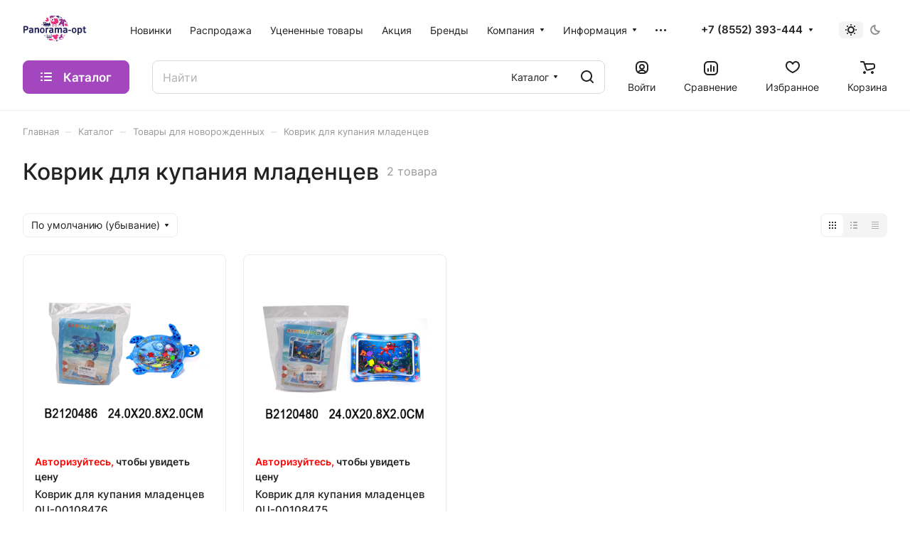

--- FILE ---
content_type: text/html; charset=UTF-8
request_url: https://panorama-opt.ru/catalog/tovary-dlya-novorozhdennykh/kovrik-dlya-kupaniya-mladentsev/
body_size: 49284
content:
<!DOCTYPE html>
<html xmlns="http://www.w3.org/1999/xhtml" xml:lang="ru" lang="ru" class="  ">
	<head>
		<title>Коврик для купания младенцев - Панорама опт</title>
		<meta name="viewport" content="initial-scale=1.0, width=device-width" />
		<meta name="HandheldFriendly" content="true" />
		<meta name="yes" content="yes" />
		<meta name="apple-mobile-web-app-status-bar-style" content="black" />
		<meta name="SKYPE_TOOLBAR" content="SKYPE_TOOLBAR_PARSER_COMPATIBLE" />
		<meta http-equiv="Content-Type" content="text/html; charset=UTF-8" />
<meta name="description" content="Купить коврик для купания младенцев оптом по выгодным условиям и персональным скидкам. Самые низкие цены на коврик для купания младенцев в республики татарстан и всей России." />
<script data-skip-moving="true">(function(w, d, n) {var cl = "bx-core";var ht = d.documentElement;var htc = ht ? ht.className : undefined;if (htc === undefined || htc.indexOf(cl) !== -1){return;}var ua = n.userAgent;if (/(iPad;)|(iPhone;)/i.test(ua)){cl += " bx-ios";}else if (/Windows/i.test(ua)){cl += ' bx-win';}else if (/Macintosh/i.test(ua)){cl += " bx-mac";}else if (/Linux/i.test(ua) && !/Android/i.test(ua)){cl += " bx-linux";}else if (/Android/i.test(ua)){cl += " bx-android";}cl += (/(ipad|iphone|android|mobile|touch)/i.test(ua) ? " bx-touch" : " bx-no-touch");cl += w.devicePixelRatio && w.devicePixelRatio >= 2? " bx-retina": " bx-no-retina";if (/AppleWebKit/.test(ua)){cl += " bx-chrome";}else if (/Opera/.test(ua)){cl += " bx-opera";}else if (/Firefox/.test(ua)){cl += " bx-firefox";}ht.className = htc ? htc + " " + cl : cl;})(window, document, navigator);</script>


<link href="/bitrix/js/intranet/intranet-common.css?175455549866709"  rel="stylesheet" />
<link href="/bitrix/js/ui/design-tokens/dist/ui.design-tokens.css?175455550926358"  rel="stylesheet" />
<link href="/bitrix/js/ui/fonts/opensans/ui.font.opensans.css?17545555092555"  rel="stylesheet" />
<link href="/bitrix/js/main/popup/dist/main.popup.bundle.css?175455552231694"  rel="stylesheet" />
<link href="/bitrix/templates/aspro-lite/components/bitrix/catalog/main/style.css?17308349011475"  rel="stylesheet" />
<link href="/bitrix/templates/aspro-lite/css/chip.min.css?17308349011014"  rel="stylesheet" />
<link href="/bitrix/templates/aspro-lite/css/landings-list.min.css?1754291054730"  rel="stylesheet" />
<link href="/bitrix/templates/aspro-lite/components/bitrix/news.list/banners/style.css?1730834901887"  rel="stylesheet" />
<link href="/bitrix/components/aspro/smartseo.content/templates/.default/style.css?175455550080"  rel="stylesheet" />
<link href="/bitrix/templates/aspro-lite/css/filter-panel.min.css?1730834901630"  rel="stylesheet" />
<link href="/bitrix/templates/aspro-lite/css/smart-filter.min.css?173083490113415"  rel="stylesheet" />
<link href="/bitrix/templates/aspro-lite/css/animation/animation_ext.min.css?17308349014306"  rel="stylesheet" />
<link href="/bitrix/templates/aspro-lite/css/order-info.min.css?17568142501015"  rel="stylesheet" />
<link href="/bitrix/templates/aspro-lite/css/toggle-panel.min.css?1730834901521"  rel="stylesheet" />
<link href="/bitrix/templates/aspro-lite/components/bitrix/catalog.smart.filter/catalog/style.css?17308349011133"  rel="stylesheet" />
<link href="/bitrix/templates/aspro-lite/components/bitrix/catalog.section/catalog_block_custom/style.css?17438639221"  rel="stylesheet" />
<link href="/bitrix/templates/aspro-lite/css/catalog.min.css?17666435088672"  rel="stylesheet" />
<link href="/bitrix/templates/aspro-lite/css/catalog-block.min.css?17568142504148"  rel="stylesheet" />
<link href="/bitrix/templates/aspro-lite/css/conditional/countdown.min.css?17666435081819"  rel="stylesheet" />
<link href="/bitrix/components/aspro/catalog.viewed.lite/templates/main/style.css?17545555183023"  rel="stylesheet" />
<link href="/bitrix/templates/aspro-lite/css/skeleton.css?1743431169460"  rel="stylesheet" />
<link href="/bitrix/templates/aspro-lite/css/bottom-icons-panel.css?17542910542866"  rel="stylesheet" />
<link href="/bitrix/templates/aspro-lite/css/fonts/inter/css/inter.min.css?17308349012469"  data-template-style="true"  rel="stylesheet" />
<link href="/bitrix/templates/aspro-lite/css/lite.bootstrap.css?17308349016889"  data-template-style="true"  rel="stylesheet" />
<link href="/bitrix/templates/aspro-lite/vendor/css/ripple.css?1730834901854"  data-template-style="true"  rel="stylesheet" />
<link href="/bitrix/templates/aspro-lite/css/buttons.css?174343116316715"  data-template-style="true"  rel="stylesheet" />
<link href="/bitrix/templates/aspro-lite/css/svg.css?17308349013506"  data-template-style="true"  rel="stylesheet" />
<link href="/bitrix/templates/aspro-lite/css/header.css?17470711817031"  data-template-style="true"  rel="stylesheet" />
<link href="/bitrix/templates/aspro-lite/css/footer.css?176233116115845"  data-template-style="true"  rel="stylesheet" />
<link href="/bitrix/templates/aspro-lite/css/mobile-header.css?17308349016481"  data-template-style="true"  rel="stylesheet" />
<link href="/bitrix/templates/aspro-lite/css/mobile-menu.css?17434311655869"  data-template-style="true"  rel="stylesheet" />
<link href="/bitrix/templates/aspro-lite/css/header-fixed.css?17308349011554"  data-template-style="true"  rel="stylesheet" />
<link href="/bitrix/templates/aspro-lite/css/page-title-breadcrumb-pagination.css?17434311686322"  data-template-style="true"  rel="stylesheet" />
<link href="/bitrix/templates/aspro-lite/css/social-icons.css?17666435084525"  data-template-style="true"  rel="stylesheet" />
<link href="/bitrix/templates/aspro-lite/css/left-menu.css?17308349012406"  data-template-style="true"  rel="stylesheet" />
<link href="/bitrix/templates/aspro-lite/css/tabs.css?17666435085226"  data-template-style="true"  rel="stylesheet" />
<link href="/bitrix/templates/aspro-lite/css/bg-banner.css?17308349013571"  data-template-style="true"  rel="stylesheet" />
<link href="/bitrix/templates/aspro-lite/css/item-views.css?1730834901543"  data-template-style="true"  rel="stylesheet" />
<link href="/bitrix/templates/aspro-lite/css/blocks/cross.css?1730834901974"  data-template-style="true"  rel="stylesheet" />
<link href="/bitrix/templates/aspro-lite/css/blocks/dark-light-theme.css?17623311613128"  data-template-style="true"  rel="stylesheet" />
<link href="/bitrix/templates/aspro-lite/css/blocks/flexbox.css?17308349012850"  data-template-style="true"  rel="stylesheet" />
<link href="/bitrix/templates/aspro-lite/css/blocks/grid-list.css?17568142508082"  data-template-style="true"  rel="stylesheet" />
<link href="/bitrix/templates/aspro-lite/css/blocks/gutters.css?17434311651289"  data-template-style="true"  rel="stylesheet" />
<link href="/bitrix/templates/aspro-lite/css/blocks/hint.css?17308349013439"  data-template-style="true"  rel="stylesheet" />
<link href="/bitrix/templates/aspro-lite/css/blocks/images.css?17666435081937"  data-template-style="true"  rel="stylesheet" />
<link href="/bitrix/templates/aspro-lite/css/blocks/line-block.css?17623311618018"  data-template-style="true"  rel="stylesheet" />
<link href="/bitrix/templates/aspro-lite/css/blocks/mobile-scrolled.css?17308349011127"  data-template-style="true"  rel="stylesheet" />
<link href="/bitrix/templates/aspro-lite/css/blocks/popup.css?17666435086971"  data-template-style="true"  rel="stylesheet" />
<link href="/bitrix/templates/aspro-lite/css/blocks/prices.css?1730834901679"  data-template-style="true"  rel="stylesheet" />
<link href="/bitrix/templates/aspro-lite/css/blocks/scroller.css?17308349012249"  data-template-style="true"  rel="stylesheet" />
<link href="/bitrix/templates/aspro-lite/css/blocks/social-list.css?1730834901382"  data-template-style="true"  rel="stylesheet" />
<link href="/bitrix/templates/aspro-lite/css/blocks/sticker.css?17666435082662"  data-template-style="true"  rel="stylesheet" />
<link href="/bitrix/templates/aspro-lite/css/blocks/sticky.css?1730834901240"  data-template-style="true"  rel="stylesheet" />
<link href="/bitrix/templates/.default/ajax/ajax.css?1754555521448"  data-template-style="true"  rel="stylesheet" />
<link href="/bitrix/templates/aspro-lite/css/item-action.min.css?17623311611723"  data-template-style="true"  rel="stylesheet" />
<link href="/bitrix/templates/aspro-lite/css/notice.min.css?17308349013001"  data-template-style="true"  rel="stylesheet" />
<link href="/bitrix/templates/aspro-lite/css/scroll_to_top.min.css?17488466192975"  data-template-style="true"  rel="stylesheet" />
<link href="/bitrix/templates/aspro-lite/components/bitrix/menu/header/style.css?174343116816331"  data-template-style="true"  rel="stylesheet" />
<link href="/bitrix/templates/aspro-lite/css/dropdown-select.min.css?17308349011699"  data-template-style="true"  rel="stylesheet" />
<link href="/bitrix/templates/aspro-lite/css/menu_many_items.min.css?17308349011998"  data-template-style="true"  rel="stylesheet" />
<link href="/bitrix/components/aspro/theme.selector.lite/templates/.default/style.css?17545555181917"  data-template-style="true"  rel="stylesheet" />
<link href="/bitrix/templates/aspro-lite/components/arturgolubev/search.title/corp/style.css?17189895986138"  data-template-style="true"  rel="stylesheet" />
<link href="/bitrix/templates/aspro-lite/css/suggestions.css?17189895983359"  data-template-style="true"  rel="stylesheet" />
<link href="/bitrix/templates/aspro-lite/components/bitrix/breadcrumb/main/style.css?17434311681534"  data-template-style="true"  rel="stylesheet" />
<link href="/bitrix/templates/aspro-lite/components/bitrix/menu/bottom/style.css?17308349012502"  data-template-style="true"  rel="stylesheet" />
<link href="/bitrix/components/aspro/marketing.popup.lite/templates/.default/style.css?17545555185816"  data-template-style="true"  rel="stylesheet" />
<link href="/bitrix/templates/aspro-lite/styles.css?176664350829515"  data-template-style="true"  rel="stylesheet" />
<link href="/bitrix/templates/aspro-lite/template_styles.css?176664350823219"  data-template-style="true"  rel="stylesheet" />
<link href="/bitrix/templates/aspro-lite/css/form.css?176664350827258"  data-template-style="true"  rel="stylesheet" />
<link href="/bitrix/templates/aspro-lite/css/colored.css?17308349017525"  data-template-style="true"  rel="stylesheet" />
<link href="/bitrix/templates/aspro-lite/css/responsive.css?17308349011697"  data-template-style="true"  rel="stylesheet" />
<link href="/bitrix/templates/aspro-lite/css/custom.css?17455764149481"  data-template-style="true"  rel="stylesheet" />







<style>html {--border-radius:8px;--theme-base-color:#a447bf;--theme-base-opacity-color:#a447bf1a;--theme-more-color:#a447bf;--theme-outer-border-radius:8px;--theme-text-transform:none;--theme-letter-spacing:normal;--theme-button-font-size:0%;--theme-button-padding-2px:0%;--theme-button-padding-1px:0%;--theme-more-color-hue:287;--theme-more-color-saturation:48%;--theme-more-color-lightness:51%;--theme-base-color-hue:287;--theme-base-color-saturation:48%;--theme-base-color-lightness:51%;--theme-lightness-hover-diff:6%;}</style>
<style>html {font-size:16px;--theme-font-family:Inter;--theme-font-title-family:var(--theme-font-family);--theme-font-title-weight:500;}</style>
<style>html {--theme-page-width: 1500px;--theme-page-width-padding: 32px}</style>

                        <script data-skip-moving="true" src="/bitrix/js/main/jquery/jquery-3.6.0.min.js"></script>
            <script data-skip-moving="true" src="/bitrix/templates/aspro-lite/js/speed.min.js?=1730834901"></script>
        
<link href="/bitrix/templates/aspro-lite/css/print.css?173083490116634" data-template-style="true" rel="stylesheet" media="print">
<script src="/bitrix/templates/aspro-lite/vendor/lazysizes.min.js" data-skip-moving="true" defer=""></script>
<script src="/bitrix/templates/aspro-lite/vendor/ls.unveilhooks.min.js" data-skip-moving="true" defer=""></script>
<link rel="shortcut icon" href="/favicon.png" type="image/png" />
<link rel="apple-touch-icon" sizes="180x180" href="/upload/CLite/bc9/fxzzb22c223s7k2k0youxvabogdcb3m6/color_logo (1).png" />
<meta property="og:title" content="Коврик для купания младенцев - Панорама опт" />
<meta property="og:type" content="website" />
<meta property="og:image" content="https://panorama-opt.ru:443/upload/CLite/310/bzpmgeacn1z27b3j7s2grcte7qo8cb9w/color_logo.png" />
<link rel="image_src" href="https://panorama-opt.ru:443/upload/CLite/310/bzpmgeacn1z27b3j7s2grcte7qo8cb9w/color_logo.png"  />
<meta property="og:url" content="https://panorama-opt.ru:443/catalog/tovary-dlya-novorozhdennykh/kovrik-dlya-kupaniya-mladentsev/" />
<meta property="og:description" content="Купить коврик для купания младенцев оптом по выгодным условиям и персональным скидкам. Самые низкие цены на коврик для купания младенцев в республики татарстан и всей России." />



				<style>html {--header-height:156px;}</style>	</head>
	<body class=" site_s2   side_left hide_menu_page region_confirm_normal header_fill_ fixed_y mfixed_y mfixed_view_always title_position_left mmenu_leftside mheader-v1 footer-v1 fill_bg_ header-v1 title-v1 bottom-icons-panel_y with_order with_cabinet with_phones theme-light" id="main" data-site="/">
		<div class="bx_areas"></div>

		
		<div id="panel"></div>


						                                <script data-skip-moving="true">
            var solutionName = 'arLiteOptions';
            var arAsproOptions = window[solutionName] = ({});
            var arAsproCounters = {};
            var arBasketItems = {};
        </script>
        <script src="/bitrix/templates/aspro-lite/js/setTheme.php?site_id=s2&site_dir=/" data-skip-moving="true"></script>
                <!--'start_frame_cache_options-block'-->                        <!--'end_frame_cache_options-block'-->
		<div class="body  hover_">
			<div class="body_media"></div>

						<div class="headers-container">				
				<div class="title-v1" data-ajax-block="HEADER" data-ajax-callback="headerInit">
										
<header class="header_1 header  header--narrow ">
	<div class="header__inner ">

		
		<div class="header__top-part  header__top-part--long" data-ajax-load-block="HEADER_TOP_PART">
							<div class="maxwidth-theme">
			
			<div class="header__top-inner">

				<div class="header__top-item">
					<div class="line-block line-block--40">
												<div class="logo  line-block__item no-shrinked">
							<a class="menu-light-icon-fill banner-light-icon-fill" href="/"><img src="/upload/CLite/3a4/0qlfrwwswllsxwgx0vigcqk29x0m22o4/color_logo.svg" alt="Панорама опт" title="Панорама опт" data-src="" /></a>						</div>
					</div>
				</div>

				
								<div class="header__top-item header-menu header-menu--long dotted-flex-1 hide-dotted">
					<nav class="mega-menu sliced">
						    <div class="catalog_icons_">
        <div class="header-menu__wrapper">
                                            <div class="header-menu__item unvisible header-menu__item--first  ">
                                            <a class="header-menu__link header-menu__link--top-level light-opacity-hover fill-theme-hover banner-light-text dark_link" href="/new/">
                            <span class="header-menu__title font_14">
                                Новинки                            </span>
                                                    </a>
                                                                                                </div>
                                                            <div class="header-menu__item unvisible   ">
                                            <a class="header-menu__link header-menu__link--top-level light-opacity-hover fill-theme-hover banner-light-text dark_link" href="/stock/">
                            <span class="header-menu__title font_14">
                                Распродажа                            </span>
                                                    </a>
                                                                                                </div>
                                                            <div class="header-menu__item unvisible   ">
                                            <a class="header-menu__link header-menu__link--top-level light-opacity-hover fill-theme-hover banner-light-text dark_link" href="/#">
                            <span class="header-menu__title font_14">
                                Уцененные товары                            </span>
                                                    </a>
                                                                                                </div>
                                                            <div class="header-menu__item unvisible   ">
                                            <a class="header-menu__link header-menu__link--top-level light-opacity-hover fill-theme-hover banner-light-text dark_link" href="/sales/">
                            <span class="header-menu__title font_14">
                                Акция                            </span>
                                                    </a>
                                                                                                </div>
                                                            <div class="header-menu__item unvisible   ">
                                            <a class="header-menu__link header-menu__link--top-level light-opacity-hover fill-theme-hover banner-light-text dark_link" href="/brands/">
                            <span class="header-menu__title font_14">
                                Бренды                            </span>
                                                    </a>
                                                                                                </div>
                                                            <div class="header-menu__item unvisible   header-menu__item--dropdown">
                                            <a class="header-menu__link header-menu__link--top-level light-opacity-hover fill-theme-hover banner-light-text dark_link" href="/company/">
                            <span class="header-menu__title font_14">
                                Компания                            </span>
                                                            <i class="svg inline  header-menu__wide-submenu-right-arrow fill-dark-light-block banner-light-icon-fill inline " aria-hidden="true"><svg width="7" height="5" ><use xlink:href="/bitrix/templates/aspro-lite/images/svg/arrows.svg?1730834901#down-7-5"></use></svg></i>                                                    </a>
                                                                                    <div class="header-menu__dropdown-menu dropdown-menu-wrapper dropdown-menu-wrapper--visible dropdown-menu-wrapper--woffset">
                            <div class="dropdown-menu-inner rounded-x ">

                                
                                
                                
                                <ul class="header-menu__dropdown-menu-inner ">
                                                                                                                                                                <li class="header-menu__dropdown-item  count_ ">
                                                <a class="font_15 dropdown-menu-item dark_link fill-dark-light-block " href="/company/index.php">
                                                    О компании                                                                                                    </a>
                                                                                            </li>
                                                                                                                                                                                                        <li class="header-menu__dropdown-item  count_ ">
                                                <a class="font_15 dropdown-menu-item dark_link fill-dark-light-block " href="/company/stores/">
                                                    Схема проезда                                                                                                    </a>
                                                                                            </li>
                                                                                                            </ul>

                                                                                            </div>
                        </div>
                                                        </div>
                                                            <div class="header-menu__item unvisible   header-menu__item--dropdown">
                                            <a class="header-menu__link header-menu__link--top-level light-opacity-hover fill-theme-hover banner-light-text dark_link" href="/info/">
                            <span class="header-menu__title font_14">
                                Информация                            </span>
                                                            <i class="svg inline  header-menu__wide-submenu-right-arrow fill-dark-light-block banner-light-icon-fill inline " aria-hidden="true"><svg width="7" height="5" ><use xlink:href="/bitrix/templates/aspro-lite/images/svg/arrows.svg?1730834901#down-7-5"></use></svg></i>                                                    </a>
                                                                                    <div class="header-menu__dropdown-menu dropdown-menu-wrapper dropdown-menu-wrapper--visible dropdown-menu-wrapper--woffset">
                            <div class="dropdown-menu-inner rounded-x ">

                                
                                
                                
                                <ul class="header-menu__dropdown-menu-inner ">
                                                                                                                                                                <li class="header-menu__dropdown-item  count_ ">
                                                <a class="font_15 dropdown-menu-item dark_link fill-dark-light-block " href="/info/payment/">
                                                    Условие работы                                                                                                    </a>
                                                                                            </li>
                                                                                                                                                                                                        <li class="header-menu__dropdown-item  count_ ">
                                                <a class="font_15 dropdown-menu-item dark_link fill-dark-light-block " href="/info/delivery/">
                                                    Условия доставки                                                                                                    </a>
                                                                                            </li>
                                                                                                                                                                                                        <li class="header-menu__dropdown-item  count_ ">
                                                <a class="font_15 dropdown-menu-item dark_link fill-dark-light-block " href="/info/returns/">
                                                    Возврат товаров                                                                                                    </a>
                                                                                            </li>
                                                                                                                                                                                                        <li class="header-menu__dropdown-item  count_ ">
                                                <a class="font_15 dropdown-menu-item dark_link fill-dark-light-block " href="/info/discount/">
                                                    Система скидок                                                                                                    </a>
                                                                                            </li>
                                                                                                            </ul>

                                                                                            </div>
                        </div>
                                                        </div>
                                                            <div class="header-menu__item unvisible  header-menu__item--last ">
                                            <a class="header-menu__link header-menu__link--top-level light-opacity-hover fill-theme-hover banner-light-text dark_link" href="/contacts/">
                            <span class="header-menu__title font_14">
                                Контакты                            </span>
                                                    </a>
                                                                                                </div>
                            
                            <div class="header-menu__item header-menu__item--more-items unvisible">
                    <div class="header-menu__link banner-light-icon-fill fill-dark-light-block light-opacity-hover">
                        <i class="svg inline  inline " aria-hidden="true"><svg width="15" height="3" ><use xlink:href="/bitrix/templates/aspro-lite/images/svg/header_icons.svg?1730834901#dots-15-3"></use></svg></i>                    </div>
                    <div class="header-menu__dropdown-menu dropdown-menu-wrapper dropdown-menu-wrapper--visible dropdown-menu-wrapper--woffset">
                        <ul class="header-menu__more-items-list dropdown-menu-inner rounded-x"></ul>
                    </div>
                </div>
                    </div>
    </div>
    <script data-skip-moving="true">
        if (typeof topMenuAction !== 'function'){
            function topMenuAction() {
                //CheckTopMenuPadding();
                //CheckTopMenuOncePadding();
                if (typeof CheckTopMenuDotted !== 'function'){
                    let timerID = setInterval(function(){
                        if (typeof CheckTopMenuDotted === 'function'){
                            CheckTopMenuDotted();
                            clearInterval(timerID);
                        }
                    }, 100);
                } else {
                    CheckTopMenuDotted();
                }
            }
        }

    </script>
					</nav>
				</div>


												
            <div class="header__top-item no-shrinked " data-ajax-load-block="HEADER_TOGGLE_PHONE">
                
                                                <div class="">
                                <div class="phones">
                                                                        <div class="phones__phones-wrapper">
                                                                                        <div class="phones__inner phones__inner--with_dropdown phones__inner--big fill-theme-parent">
                            <a class="phones__phone-link phones__phone-first dark_link banner-light-text menu-light-text icon-block__name" href="tel:+78552393444">+7 (8552) 393-444</a>
            
                                                    <div class="phones__dropdown ">
        <div class="dropdown dropdown--relative">
            <div class="phones__dropdown-items phones__dropdown-items--phones">
                                    <div class="phones__phone-more dropdown__item color-theme-hover dropdown__item--first ">
                        <a class="phones__phone-link dark_link " rel="nofollow" href="tel:+78552393444">
                            +7 (8552) 393-444<span class="phones__phone-descript phones__dropdown-title">Отдел продаж по игрушкам</span>                        </a>
                    </div>
                                    <div class="phones__phone-more dropdown__item color-theme-hover  dropdown__item--last">
                        <a class="phones__phone-link dark_link " rel="nofollow" href="tel:+78552537373">
                            +7 (8552) 53-73-73<span class="phones__phone-descript phones__dropdown-title">Отдел продаж по велосипедам</span>                        </a>
                    </div>
                            </div>
            <div class="phones__dropdown-item callback-item">
                <div class="animate-load btn btn-default btn-wide btn-sm" data-event="jqm" data-param-id="25" data-name="callback">
                    Заказать звонок                </div>
            </div>
        </div>

        <div class="dropdown dropdown--relative">
                                                                                                    <div class="phones__dropdown-item">
                
                                    <div class="address__title phones__dropdown-title">
                        Адрес                    </div>
                
                <div class="phones__dropdown-value">
                                        <div class="address__text address__text--large ">
                        г. Набережные Челны, ул. Хлебный проезд, 15А                    </div>
                </div>

                                    </div>
                                                                                        <div class="phones__dropdown-item">
            
                            <div class="schedule__title phones__dropdown-title">
                    Режим работы                </div>
            
            <div class="phones__dropdown-value">
                                <div class="schedule__text  ">
                                            <div>
	 Пн. - Пт.: с 8:00 до 17:00 <br>
</div>
<div>
	 Сб. - Вс.:&nbsp;&nbsp;&nbsp; выходной<br>
</div>
<div>
 <br>
</div>
<div>
 <br>
</div>                                    </div>
            </div>

                            </div>
                                    

        </div>
    </div>
                                    <span class="more-arrow banner-light-icon-fill menu-light-icon-fill fill-dark-light-block">
                    <i class="svg inline  inline " aria-hidden="true"><svg width="7" height="5" ><use xlink:href="/bitrix/templates/aspro-lite/images/svg/arrows.svg?1730834901#down-7-5"></use></svg></i>                </span>
                    </div>
                                                </div>

                                                                    </div>
                            </div>
                        
                
            </div>


            
												
												
            <div class="header__top-item " data-ajax-load-block="HEADER_TOGGLE_THEME_SELECTOR">
                
                                                <div class="header-theme-selector">
                                <div id="theme-selector--g0" class="theme-selector" title="Включить темное оформление">
	<div class="theme-selector__inner">
		<div class="theme-selector__items">
			<div class="theme-selector__item theme-selector__item--light current">
				<div class="theme-selector__item-icon"><i class="svg inline light-16-16 inline " aria-hidden="true"><svg width="16" height="16" ><use xlink:href="/bitrix/components/aspro/theme.selector.lite/templates/.default/images/svg/icons.svg?1754555518#light-16-16"></use></svg></i></div>
			</div>
			<div class="theme-selector__item theme-selector__item--dark">
				<div class="theme-selector__item-icon"><i class="svg inline dark-14-14 inline " aria-hidden="true"><svg width="14" height="14" ><use xlink:href="/bitrix/components/aspro/theme.selector.lite/templates/.default/images/svg/icons.svg?1754555518#dark-14-14"></use></svg></i></div>
			</div>
		</div>
	</div>
	</div>                            </div>
                        
                
            </div>


            
			</div>
							</div>
					</div>

		
		
		<div class="header__main-part   header__main-part--long part-with-search"  data-ajax-load-block="HEADER_MAIN_PART">

							<div class="maxwidth-theme">
			
			<div class="header__main-inner relative part-with-search__inner">

									<div class="header__main-item header__burger menu-dropdown-offset">
						<nav class="mega-menu">
							    <div class="catalog_icons_">
        <div class="header-menu__wrapper">
                                            <div class="header-menu__item unvisible header-menu__item--first header-menu__item--last header-menu__item--dropdown header-menu__item--wide active">
                                            <button type="button" class="header-menu__link--only-catalog fill-use-fff btn btn-default btn--no-rippple btn-lg">
                                                            <i class="svg inline header-menu__burger-icon inline " aria-hidden="true"><svg width="16" height="16" ><use xlink:href="/bitrix/templates/aspro-lite/images/svg/header_icons.svg?1730834901#burger-16-16"></use></svg></i>                                                        <span class="header-menu__title font_14">
                                Каталог                            </span>
                        </button>
                                                                                    <div class="header-menu__dropdown-menu dropdown-menu-wrapper dropdown-menu-wrapper--visible ">
                            <div class="dropdown-menu-inner rounded-x long-menu-items">

                                                                    <div class="menu-navigation">
                                        <div class="menu-navigation__sections-wrapper">
                                            <div class="menu-navigation__scroll scrollbar">
                                                <div class="menu-navigation__sections">
                                                                                                            <div class="menu-navigation__sections-item">
                                                            <a
                                                                href="/catalog/batareyki/"
                                                                class="font_15 font_weight--500 color_dark rounded-x menu-navigation__sections-item-link  "
                                                            >
                                                                <span class="name">Батарейки</span>
                                                                                                                            </a>
                                                        </div>
                                                                                                            <div class="menu-navigation__sections-item">
                                                            <a
                                                                href="/catalog/velosipedy/"
                                                                class="font_15 font_weight--500 color_dark rounded-x menu-navigation__sections-item-link   menu-navigation__sections-item-dropdown"
                                                            >
                                                                <span class="name">Велосипеды</span>
                                                                                                                                    <i class="svg inline  header-menu__dropdown-right-arrow fill-dark-light-block inline " aria-hidden="true"><svg width="7" height="5" ><use xlink:href="/bitrix/templates/aspro-lite/images/svg/arrows.svg?1730834901#down-7-5"></use></svg></i>                                                                                                                            </a>
                                                        </div>
                                                                                                            <div class="menu-navigation__sections-item">
                                                            <a
                                                                href="/catalog/zimniy-assortiment/"
                                                                class="font_15 font_weight--500 color_dark rounded-x menu-navigation__sections-item-link   menu-navigation__sections-item-dropdown"
                                                            >
                                                                <span class="name">Зимний ассортимент</span>
                                                                                                                                    <i class="svg inline  header-menu__dropdown-right-arrow fill-dark-light-block inline " aria-hidden="true"><svg width="7" height="5" ><use xlink:href="/bitrix/templates/aspro-lite/images/svg/arrows.svg?1730834901#down-7-5"></use></svg></i>                                                                                                                            </a>
                                                        </div>
                                                                                                            <div class="menu-navigation__sections-item">
                                                            <a
                                                                href="/catalog/igrushki/"
                                                                class="font_15 font_weight--500 color_dark rounded-x menu-navigation__sections-item-link   menu-navigation__sections-item-dropdown"
                                                            >
                                                                <span class="name">Игрушки</span>
                                                                                                                                    <i class="svg inline  header-menu__dropdown-right-arrow fill-dark-light-block inline " aria-hidden="true"><svg width="7" height="5" ><use xlink:href="/bitrix/templates/aspro-lite/images/svg/arrows.svg?1730834901#down-7-5"></use></svg></i>                                                                                                                            </a>
                                                        </div>
                                                                                                            <div class="menu-navigation__sections-item">
                                                            <a
                                                                href="/catalog/kantstovary/"
                                                                class="font_15 font_weight--500 color_dark rounded-x menu-navigation__sections-item-link   menu-navigation__sections-item-dropdown"
                                                            >
                                                                <span class="name">Канцтовары</span>
                                                                                                                                    <i class="svg inline  header-menu__dropdown-right-arrow fill-dark-light-block inline " aria-hidden="true"><svg width="7" height="5" ><use xlink:href="/bitrix/templates/aspro-lite/images/svg/arrows.svg?1730834901#down-7-5"></use></svg></i>                                                                                                                            </a>
                                                        </div>
                                                                                                            <div class="menu-navigation__sections-item">
                                                            <a
                                                                href="/catalog/letniy-assortiment/"
                                                                class="font_15 font_weight--500 color_dark rounded-x menu-navigation__sections-item-link   menu-navigation__sections-item-dropdown"
                                                            >
                                                                <span class="name">Летний ассортимент</span>
                                                                                                                                    <i class="svg inline  header-menu__dropdown-right-arrow fill-dark-light-block inline " aria-hidden="true"><svg width="7" height="5" ><use xlink:href="/bitrix/templates/aspro-lite/images/svg/arrows.svg?1730834901#down-7-5"></use></svg></i>                                                                                                                            </a>
                                                        </div>
                                                                                                            <div class="menu-navigation__sections-item">
                                                            <a
                                                                href="/catalog/naduvnaya-produktsiya/"
                                                                class="font_15 font_weight--500 color_dark rounded-x menu-navigation__sections-item-link   menu-navigation__sections-item-dropdown"
                                                            >
                                                                <span class="name">Надувная продукция</span>
                                                                                                                                    <i class="svg inline  header-menu__dropdown-right-arrow fill-dark-light-block inline " aria-hidden="true"><svg width="7" height="5" ><use xlink:href="/bitrix/templates/aspro-lite/images/svg/arrows.svg?1730834901#down-7-5"></use></svg></i>                                                                                                                            </a>
                                                        </div>
                                                                                                            <div class="menu-navigation__sections-item">
                                                            <a
                                                                href="/catalog/samokaty-roliki-skeyty/"
                                                                class="font_15 font_weight--500 color_dark rounded-x menu-navigation__sections-item-link   menu-navigation__sections-item-dropdown"
                                                            >
                                                                <span class="name">Самокаты  Ролики  Скейты</span>
                                                                                                                                    <i class="svg inline  header-menu__dropdown-right-arrow fill-dark-light-block inline " aria-hidden="true"><svg width="7" height="5" ><use xlink:href="/bitrix/templates/aspro-lite/images/svg/arrows.svg?1730834901#down-7-5"></use></svg></i>                                                                                                                            </a>
                                                        </div>
                                                                                                            <div class="menu-navigation__sections-item">
                                                            <a
                                                                href="/catalog/sport-otdykh-razvlechenie/"
                                                                class="font_15 font_weight--500 color_dark rounded-x menu-navigation__sections-item-link   menu-navigation__sections-item-dropdown"
                                                            >
                                                                <span class="name">Спорт, отдых, развлечение</span>
                                                                                                                                    <i class="svg inline  header-menu__dropdown-right-arrow fill-dark-light-block inline " aria-hidden="true"><svg width="7" height="5" ><use xlink:href="/bitrix/templates/aspro-lite/images/svg/arrows.svg?1730834901#down-7-5"></use></svg></i>                                                                                                                            </a>
                                                        </div>
                                                                                                            <div class="menu-navigation__sections-item active">
                                                            <a
                                                                href="/catalog/tovary-dlya-novorozhdennykh/"
                                                                class="font_15 font_weight--500 color_dark rounded-x menu-navigation__sections-item-link menu-navigation__sections-item-link--active  menu-navigation__sections-item-dropdown"
                                                            >
                                                                <span class="name">Товары для новорожденных</span>
                                                                                                                                    <i class="svg inline  header-menu__dropdown-right-arrow fill-dark-light-block inline " aria-hidden="true"><svg width="7" height="5" ><use xlink:href="/bitrix/templates/aspro-lite/images/svg/arrows.svg?1730834901#down-7-5"></use></svg></i>                                                                                                                            </a>
                                                        </div>
                                                                                                            <div class="menu-navigation__sections-item">
                                                            <a
                                                                href="/catalog/elektromobili/"
                                                                class="font_15 font_weight--500 color_dark rounded-x menu-navigation__sections-item-link  "
                                                            >
                                                                <span class="name">Электромобили</span>
                                                                                                                            </a>
                                                        </div>
                                                                                                    </div>
                                            </div>
                                        </div>
                                        <div class="menu-navigation__content">
                                
                                                                    <div class="header-menu__wide-limiter scrollbar">
                                
                                
                                <ul class="header-menu__dropdown-menu-inner ">
                                                                                                                                                                <li class="parent-items ">
                                                <div class="parent-items__item-title">
                                                                                                            <a href="/catalog/batareyki/" class="dark_link stroke-theme-hover">
                                                            <span class="parent-items__item-name font_weight--500 font_20 font_large">Батарейки</span>
                                                            <span class="parent-items__item-arrow rounded-x"><i class="svg inline  inline " aria-hidden="true"><svg width="7" height="12" ><use xlink:href="/bitrix/templates/aspro-lite/images/svg/arrows.svg?1730834901#right-7-12"></use></svg></i></span>
                                                        </a>
                                                                                                    </div>
                                                <div class="parent-items__info">
                                                                                                        <div class="header-menu__many-items">
                                                        <ul class="header-menu__dropdown-menu-inner  header-menu__dropdown-menu--grids" >
                                                                                                                    </ul>
                                                    </div>
                                                </div>
                                            </li>
                                                                                                                                                                                                        <li class="parent-items ">
                                                <div class="parent-items__item-title">
                                                                                                            <a href="/catalog/velosipedy/" class="dark_link stroke-theme-hover">
                                                            <span class="parent-items__item-name font_weight--500 font_20 font_large">Велосипеды</span>
                                                            <span class="parent-items__item-arrow rounded-x"><i class="svg inline  inline " aria-hidden="true"><svg width="7" height="12" ><use xlink:href="/bitrix/templates/aspro-lite/images/svg/arrows.svg?1730834901#right-7-12"></use></svg></i></span>
                                                        </a>
                                                                                                    </div>
                                                <div class="parent-items__info">
                                                                                                        <div class="header-menu__many-items">
                                                        <ul class="header-menu__dropdown-menu-inner  header-menu__dropdown-menu--grids" >
                                                                                                                            <li class="header-menu__dropdown-item count_ has_img header-menu__dropdown-item--img-LEFT">
                <div class="header-menu__dropdown-item-img  header-menu__dropdown-item-img--LEFT">
				<div class="header-menu__dropdown-item-img-inner">
                    <a href="/catalog/velosipedy/begovel/">
                                                    <img class="lazyload "  src="[data-uri]" data-src="/upload/resize_cache/iblock/924/8hai6lw4rn70z2zn691w97yrsuo6psy2/56_56_0/begovel.png" alt="Беговел" title="Беговел" />
                                            </a>
				</div>
            </div>
            
    <div class="header-menu__wide-item-wrapper">
        <a class="font_16 font_weight--500 dark_link switcher-title header-menu__wide-child-link fill-theme-hover" href="/catalog/velosipedy/begovel/">
            <span>Беговел</span>
                    </a>
            </div>
</li>
                                                                                                                            <li class="header-menu__dropdown-item count_ has_img header-menu__dropdown-item--img-LEFT">
                <div class="header-menu__dropdown-item-img  header-menu__dropdown-item-img--LEFT">
				<div class="header-menu__dropdown-item-img-inner">
                    <a href="/catalog/velosipedy/velosipedy-3-kh-kolesnye-m/">
                                                    <img class="lazyload "  src="[data-uri]" data-src="/upload/resize_cache/iblock/dae/sstsnlpmh4ykgqmaeyutv4ontb6r6c02/56_56_0/velosipedy-3-kh-kolesnye-m.jpg" alt="Велосипеды 3-х колесные М" title="Велосипеды 3-х колесные М" />
                                            </a>
				</div>
            </div>
            
    <div class="header-menu__wide-item-wrapper">
        <a class="font_16 font_weight--500 dark_link switcher-title header-menu__wide-child-link fill-theme-hover" href="/catalog/velosipedy/velosipedy-3-kh-kolesnye-m/">
            <span>Велосипеды 3-х колесные М</span>
                    </a>
            </div>
</li>
                                                                                                                            <li class="header-menu__dropdown-item count_ has_img header-menu__dropdown-item--img-LEFT">
                <div class="header-menu__dropdown-item-img  header-menu__dropdown-item-img--LEFT">
				<div class="header-menu__dropdown-item-img-inner">
                    <a href="/catalog/velosipedy/velosipedy-m/">
                                                    <img class="lazyload "  src="[data-uri]" data-src="/upload/resize_cache/iblock/bf2/lzk1hsqaufmitx5zm9znhparlmhawqoh/56_56_0/b0cd0fd6-4f1e-11ea-bade-000c298121b2_52d0e992-e649-11eb-ab52-40a8f01ff7b4.png" alt="Велосипеды М" title="Велосипеды М" />
                                            </a>
				</div>
            </div>
            
    <div class="header-menu__wide-item-wrapper">
        <a class="font_16 font_weight--500 dark_link switcher-title header-menu__wide-child-link fill-theme-hover" href="/catalog/velosipedy/velosipedy-m/">
            <span>Велосипеды М</span>
                    </a>
            </div>
</li>
                                                                                                                            <li class="header-menu__dropdown-item count_ has_img header-menu__dropdown-item--img-LEFT">
                <div class="header-menu__dropdown-item-img  header-menu__dropdown-item-img--LEFT">
				<div class="header-menu__dropdown-item-img-inner">
                    <a href="/catalog/velosipedy/velozapchasti-i-aksessuary/">
                                                    <img class="lazyload "  src="[data-uri]" data-src="/upload/resize_cache/iblock/9ce/ox9shbcp9w2j8sw4v5uh2enym4b7bwy9/56_56_0/79e87aed-7c96-11ea-a2d4-000c298121b2_bb8aa5c3-87f8-11eb-ab46-40a8f01ff7b4.jpg" alt="Велозапчасти и аксессуары" title="Велозапчасти и аксессуары" />
                                            </a>
				</div>
            </div>
            
    <div class="header-menu__wide-item-wrapper">
        <a class="font_16 font_weight--500 dark_link switcher-title header-menu__wide-child-link fill-theme-hover" href="/catalog/velosipedy/velozapchasti-i-aksessuary/">
            <span>Велозапчасти и аксессуары</span>
                    </a>
            </div>
</li>
                                                                                                                            <li class="header-menu__dropdown-item count_ has_img header-menu__dropdown-item--img-LEFT">
                <div class="header-menu__dropdown-item-img  header-menu__dropdown-item-img--LEFT">
				<div class="header-menu__dropdown-item-img-inner">
                    <a href="/catalog/velosipedy/velosipedy-3-kh-kolesnye-s-ruchkoy-m/">
                                                    <img class="lazyload "  src="[data-uri]" data-src="/upload/resize_cache/iblock/a5b/5cb1zmhs87v6dptra2h6pykl9wahlq06/56_56_0/velosipedy-3-kh-kolesnye-s-ruchkoy.png" alt="Велосипеды 3-х колесные с ручкой М" title="Велосипеды 3-х колесные с ручкой М" />
                                            </a>
				</div>
            </div>
            
    <div class="header-menu__wide-item-wrapper">
        <a class="font_16 font_weight--500 dark_link switcher-title header-menu__wide-child-link fill-theme-hover" href="/catalog/velosipedy/velosipedy-3-kh-kolesnye-s-ruchkoy-m/">
            <span>Велосипеды 3-х колесные с ручкой М</span>
                    </a>
            </div>
</li>
                                                                                                                            <li class="header-menu__dropdown-item count_ has_img header-menu__dropdown-item--img-LEFT">
                <div class="header-menu__dropdown-item-img  header-menu__dropdown-item-img--LEFT">
				<div class="header-menu__dropdown-item-img-inner">
                    <a href="/catalog/velosipedy/velosipedy-vid/">
                                                    <img class="lazyload "  src="[data-uri]" data-src="/upload/resize_cache/iblock/bf2/lzk1hsqaufmitx5zm9znhparlmhawqoh/56_56_0/b0cd0fd6-4f1e-11ea-bade-000c298121b2_52d0e992-e649-11eb-ab52-40a8f01ff7b4.png" alt="Велосипеды" title="Велосипеды" />
                                            </a>
				</div>
            </div>
            
    <div class="header-menu__wide-item-wrapper">
        <a class="font_16 font_weight--500 dark_link switcher-title header-menu__wide-child-link fill-theme-hover" href="/catalog/velosipedy/velosipedy-vid/">
            <span>Велосипеды</span>
                    </a>
            </div>
</li>
                                                                                                                            <li class="header-menu__dropdown-item count_ has_img header-menu__dropdown-item--img-LEFT">
                <div class="header-menu__dropdown-item-img  header-menu__dropdown-item-img--LEFT">
				<div class="header-menu__dropdown-item-img-inner">
                    <a href="/catalog/velosipedy/velosipedy-3-kh-kolesnye/">
                                                    <img class="lazyload "  src="[data-uri]" data-src="/upload/resize_cache/iblock/306/q3z5gt9s4mz1q0u8bilht202p3uwe81x/56_56_0/velosipedy-3-kh-kolesnye.jpg" alt="Велосипеды 3-х колесные" title="Велосипеды 3-х колесные" />
                                            </a>
				</div>
            </div>
            
    <div class="header-menu__wide-item-wrapper">
        <a class="font_16 font_weight--500 dark_link switcher-title header-menu__wide-child-link fill-theme-hover" href="/catalog/velosipedy/velosipedy-3-kh-kolesnye/">
            <span>Велосипеды 3-х колесные</span>
                    </a>
            </div>
</li>
                                                                                                                            <li class="header-menu__dropdown-item count_ has_img header-menu__dropdown-item--img-LEFT">
                <div class="header-menu__dropdown-item-img  header-menu__dropdown-item-img--LEFT">
				<div class="header-menu__dropdown-item-img-inner">
                    <a href="/catalog/velosipedy/velosipedy-3-kh-kolesnye-s-ruchkoy/">
                                                    <img class="lazyload "  src="[data-uri]" data-src="/upload/resize_cache/iblock/a5b/5cb1zmhs87v6dptra2h6pykl9wahlq06/56_56_0/velosipedy-3-kh-kolesnye-s-ruchkoy.png" alt="Велосипеды 3-х колесные с ручкой" title="Велосипеды 3-х колесные с ручкой" />
                                            </a>
				</div>
            </div>
            
    <div class="header-menu__wide-item-wrapper">
        <a class="font_16 font_weight--500 dark_link switcher-title header-menu__wide-child-link fill-theme-hover" href="/catalog/velosipedy/velosipedy-3-kh-kolesnye-s-ruchkoy/">
            <span>Велосипеды 3-х колесные с ручкой</span>
                    </a>
            </div>
</li>
                                                                                                                    </ul>
                                                    </div>
                                                </div>
                                            </li>
                                                                                                                                                                                                        <li class="parent-items ">
                                                <div class="parent-items__item-title">
                                                                                                            <a href="/catalog/zimniy-assortiment/" class="dark_link stroke-theme-hover">
                                                            <span class="parent-items__item-name font_weight--500 font_20 font_large">Зимний ассортимент</span>
                                                            <span class="parent-items__item-arrow rounded-x"><i class="svg inline  inline " aria-hidden="true"><svg width="7" height="12" ><use xlink:href="/bitrix/templates/aspro-lite/images/svg/arrows.svg?1730834901#right-7-12"></use></svg></i></span>
                                                        </a>
                                                                                                    </div>
                                                <div class="parent-items__info">
                                                                                                        <div class="header-menu__many-items">
                                                        <ul class="header-menu__dropdown-menu-inner  header-menu__dropdown-menu--grids" >
                                                                                                                            <li class="header-menu__dropdown-item count_ has_img header-menu__dropdown-item--img-LEFT">
                <div class="header-menu__dropdown-item-img  header-menu__dropdown-item-img--LEFT">
				<div class="header-menu__dropdown-item-img-inner">
                    <a href="/catalog/zimniy-assortiment/klyushki-shayby/">
                                                    <img class="lazyload "  src="[data-uri]" data-src="/upload/resize_cache/iblock/478/0zxy64o6dv6ztaxqx40sfrnrbrybdt0w/56_56_0/klyushki-shayby.jpg" alt="Клюшки, шайбы" title="Клюшки, шайбы" />
                                            </a>
				</div>
            </div>
            
    <div class="header-menu__wide-item-wrapper">
        <a class="font_16 font_weight--500 dark_link switcher-title header-menu__wide-child-link fill-theme-hover" href="/catalog/zimniy-assortiment/klyushki-shayby/">
            <span>Клюшки, шайбы</span>
                    </a>
            </div>
</li>
                                                                                                                            <li class="header-menu__dropdown-item count_ has_img header-menu__dropdown-item--img-LEFT">
                <div class="header-menu__dropdown-item-img  header-menu__dropdown-item-img--LEFT">
				<div class="header-menu__dropdown-item-img-inner">
                    <a href="/catalog/zimniy-assortiment/konki/">
                                                    <img class="lazyload "  src="[data-uri]" data-src="/upload/resize_cache/iblock/efa/uu7ccc4zbxkgd9e9it0k31emj3l2rxqi/56_56_0/konki.jpg" alt="Коньки" title="Коньки" />
                                            </a>
				</div>
            </div>
            
    <div class="header-menu__wide-item-wrapper">
        <a class="font_16 font_weight--500 dark_link switcher-title header-menu__wide-child-link fill-theme-hover" href="/catalog/zimniy-assortiment/konki/">
            <span>Коньки</span>
                    </a>
            </div>
</li>
                                                                                                                            <li class="header-menu__dropdown-item count_ has_img header-menu__dropdown-item--img-LEFT">
                <div class="header-menu__dropdown-item-img  header-menu__dropdown-item-img--LEFT">
				<div class="header-menu__dropdown-item-img-inner">
                    <a href="/catalog/zimniy-assortiment/ledyanki/">
                                                    <img class="lazyload "  src="[data-uri]" data-src="/upload/resize_cache/iblock/de0/98hflbtxuvguvc45n08uqmkfv3a0584s/56_56_0/ledyanki.jpg" alt="Ледянки" title="Ледянки" />
                                            </a>
				</div>
            </div>
            
    <div class="header-menu__wide-item-wrapper">
        <a class="font_16 font_weight--500 dark_link switcher-title header-menu__wide-child-link fill-theme-hover" href="/catalog/zimniy-assortiment/ledyanki/">
            <span>Ледянки</span>
                    </a>
            </div>
</li>
                                                                                                                            <li class="header-menu__dropdown-item count_ has_img header-menu__dropdown-item--img-LEFT">
                <div class="header-menu__dropdown-item-img  header-menu__dropdown-item-img--LEFT">
				<div class="header-menu__dropdown-item-img-inner">
                    <a href="/catalog/zimniy-assortiment/lopata-dlya-snega/">
                                                    <img class="lazyload "  src="[data-uri]" data-src="/upload/resize_cache/iblock/82a/x4fcongd2nk6piashybjzyn3al560skx/56_56_0/lopata-dlya-snega.jpg" alt="Лопата для снега" title="Лопата для снега" />
                                            </a>
				</div>
            </div>
            
    <div class="header-menu__wide-item-wrapper">
        <a class="font_16 font_weight--500 dark_link switcher-title header-menu__wide-child-link fill-theme-hover" href="/catalog/zimniy-assortiment/lopata-dlya-snega/">
            <span>Лопата для снега</span>
                    </a>
            </div>
</li>
                                                                                                                            <li class="header-menu__dropdown-item count_ has_img header-menu__dropdown-item--img-LEFT">
                <div class="header-menu__dropdown-item-img  header-menu__dropdown-item-img--LEFT">
				<div class="header-menu__dropdown-item-img-inner">
                    <a href="/catalog/zimniy-assortiment/lyzhi/">
                                                    <img class="lazyload "  src="[data-uri]" data-src="/upload/resize_cache/iblock/c1c/i208aokgqygtlu3911pbz1sfpkbjo0q3/56_56_0/lyzhi.jpg" alt="Лыжи" title="Лыжи" />
                                            </a>
				</div>
            </div>
            
    <div class="header-menu__wide-item-wrapper">
        <a class="font_16 font_weight--500 dark_link switcher-title header-menu__wide-child-link fill-theme-hover" href="/catalog/zimniy-assortiment/lyzhi/">
            <span>Лыжи</span>
                    </a>
            </div>
</li>
                                                                                                                            <li class="header-menu__dropdown-item count_ has_img header-menu__dropdown-item--img-LEFT">
                <div class="header-menu__dropdown-item-img  header-menu__dropdown-item-img--LEFT">
				<div class="header-menu__dropdown-item-img-inner">
                    <a href="/catalog/zimniy-assortiment/mufta-dlya-ruk/">
                                                    <img class="lazyload "  src="[data-uri]" data-src="/upload/resize_cache/iblock/87a/2m9byqad4xt8ml3duegu4nszlmqc1rhv/56_56_0/39504f5a-e7ca-11eb-ab53-40a8f01ff7b4_39504f5b-e7ca-11eb-ab53-40a8f01ff7b4.resize2.jpg" alt="Муфта для рук" title="Муфта для рук" />
                                            </a>
				</div>
            </div>
            
    <div class="header-menu__wide-item-wrapper">
        <a class="font_16 font_weight--500 dark_link switcher-title header-menu__wide-child-link fill-theme-hover" href="/catalog/zimniy-assortiment/mufta-dlya-ruk/">
            <span>Муфта для рук</span>
                    </a>
            </div>
</li>
                                                                                                                            <li class="header-menu__dropdown-item count_ has_img header-menu__dropdown-item--img-LEFT">
                <div class="header-menu__dropdown-item-img  header-menu__dropdown-item-img--LEFT">
				<div class="header-menu__dropdown-item-img-inner">
                    <a href="/catalog/zimniy-assortiment/sanki/">
                                                    <img class="lazyload "  src="[data-uri]" data-src="/upload/resize_cache/iblock/f13/5qi0w7x9e2kz358hd0tjmy29fm61knho/56_56_0/sanki.jpg" alt="Санки" title="Санки" />
                                            </a>
				</div>
            </div>
            
    <div class="header-menu__wide-item-wrapper">
        <a class="font_16 font_weight--500 dark_link switcher-title header-menu__wide-child-link fill-theme-hover" href="/catalog/zimniy-assortiment/sanki/">
            <span>Санки</span>
                    </a>
            </div>
</li>
                                                                                                                            <li class="header-menu__dropdown-item count_ has_img header-menu__dropdown-item--img-LEFT">
                <div class="header-menu__dropdown-item-img  header-menu__dropdown-item-img--LEFT">
				<div class="header-menu__dropdown-item-img-inner">
                    <a href="/catalog/zimniy-assortiment/sanki-kolyaski/">
                                                    <img class="lazyload "  src="[data-uri]" data-src="/upload/resize_cache/iblock/c37/cgokuxr6x794e3nxw39f7uhur721h57q/56_56_0/sanki-kolyaski.jpg" alt="Санки коляски" title="Санки коляски" />
                                            </a>
				</div>
            </div>
            
    <div class="header-menu__wide-item-wrapper">
        <a class="font_16 font_weight--500 dark_link switcher-title header-menu__wide-child-link fill-theme-hover" href="/catalog/zimniy-assortiment/sanki-kolyaski/">
            <span>Санки коляски</span>
                    </a>
            </div>
</li>
                                                                                                                            <li class="header-menu__dropdown-item count_ has_img header-menu__dropdown-item--img-LEFT">
                <div class="header-menu__dropdown-item-img  header-menu__dropdown-item-img--LEFT">
				<div class="header-menu__dropdown-item-img-inner">
                    <a href="/catalog/zimniy-assortiment/sidenya-dlya-sanok/">
                                                    <img class="lazyload "  src="[data-uri]" data-src="/upload/resize_cache/iblock/572/b8kbdtbe67v67m12b2a195fyh321lpn1/56_56_0/sidenya-dlya-sanok.jpg" alt="Сиденья для санок" title="Сиденья для санок" />
                                            </a>
				</div>
            </div>
            
    <div class="header-menu__wide-item-wrapper">
        <a class="font_16 font_weight--500 dark_link switcher-title header-menu__wide-child-link fill-theme-hover" href="/catalog/zimniy-assortiment/sidenya-dlya-sanok/">
            <span>Сиденья для санок</span>
                    </a>
            </div>
</li>
                                                                                                                            <li class="header-menu__dropdown-item count_ has_img header-menu__dropdown-item--img-LEFT">
                <div class="header-menu__dropdown-item-img  header-menu__dropdown-item-img--LEFT">
				<div class="header-menu__dropdown-item-img-inner">
                    <a href="/catalog/zimniy-assortiment/snegokaty/">
                                                    <img class="lazyload "  src="[data-uri]" data-src="/upload/resize_cache/iblock/659/qxxjks503y7v6qdsrh5wye6a7l4trgdt/56_56_0/snegokaty.jpg" alt="Снегокаты" title="Снегокаты" />
                                            </a>
				</div>
            </div>
            
    <div class="header-menu__wide-item-wrapper">
        <a class="font_16 font_weight--500 dark_link switcher-title header-menu__wide-child-link fill-theme-hover" href="/catalog/zimniy-assortiment/snegokaty/">
            <span>Снегокаты</span>
                    </a>
            </div>
</li>
                                                                                                                            <li class="header-menu__dropdown-item count_ has_img header-menu__dropdown-item--img-LEFT">
                <div class="header-menu__dropdown-item-img  header-menu__dropdown-item-img--LEFT">
				<div class="header-menu__dropdown-item-img-inner">
                    <a href="/catalog/zimniy-assortiment/snegolep/">
                                                    <img class="lazyload "  src="[data-uri]" data-src="/upload/resize_cache/iblock/3c8/enauxljpt2a8mq3kbvs207e3co4awchs/56_56_0/snegolep.jpg" alt="Снеголеп" title="Снеголеп" />
                                            </a>
				</div>
            </div>
            
    <div class="header-menu__wide-item-wrapper">
        <a class="font_16 font_weight--500 dark_link switcher-title header-menu__wide-child-link fill-theme-hover" href="/catalog/zimniy-assortiment/snegolep/">
            <span>Снеголеп</span>
                    </a>
            </div>
</li>
                                                                                                                            <li class="header-menu__dropdown-item count_ has_img header-menu__dropdown-item--img-LEFT">
                <div class="header-menu__dropdown-item-img  header-menu__dropdown-item-img--LEFT">
				<div class="header-menu__dropdown-item-img-inner">
                    <a href="/catalog/zimniy-assortiment/tyubingi/">
                                                    <img class="lazyload "  src="[data-uri]" data-src="/upload/resize_cache/iblock/ca8/e3hlap3jk0hh9x5wubclfplb9vh695fe/56_56_0/tyubingi.png" alt="Тюбинги" title="Тюбинги" />
                                            </a>
				</div>
            </div>
            
    <div class="header-menu__wide-item-wrapper">
        <a class="font_16 font_weight--500 dark_link switcher-title header-menu__wide-child-link fill-theme-hover" href="/catalog/zimniy-assortiment/tyubingi/">
            <span>Тюбинги</span>
                    </a>
            </div>
</li>
                                                                                                                    </ul>
                                                    </div>
                                                </div>
                                            </li>
                                                                                                                                                                                                        <li class="parent-items ">
                                                <div class="parent-items__item-title">
                                                                                                            <a href="/catalog/igrushki/" class="dark_link stroke-theme-hover">
                                                            <span class="parent-items__item-name font_weight--500 font_20 font_large">Игрушки</span>
                                                            <span class="parent-items__item-arrow rounded-x"><i class="svg inline  inline " aria-hidden="true"><svg width="7" height="12" ><use xlink:href="/bitrix/templates/aspro-lite/images/svg/arrows.svg?1730834901#right-7-12"></use></svg></i></span>
                                                        </a>
                                                                                                    </div>
                                                <div class="parent-items__info">
                                                                                                        <div class="header-menu__many-items">
                                                        <ul class="header-menu__dropdown-menu-inner  header-menu__dropdown-menu--grids" >
                                                                                                                            <li class="header-menu__dropdown-item count_ has_img header-menu__dropdown-item--img-LEFT">
                <div class="header-menu__dropdown-item-img  header-menu__dropdown-item-img--LEFT">
				<div class="header-menu__dropdown-item-img-inner">
                    <a href="/catalog/igrushki/derevyannaya-igrushka/">
                                                    <img class="lazyload "  src="[data-uri]" data-src="/upload/resize_cache/iblock/08e/rwk9jp6g76syrwz0w3r6olm0iifis41k/56_56_0/derevyannaya-igrushka.jpg" alt="Деревянная игрушка" title="Деревянная игрушка" />
                                            </a>
				</div>
            </div>
            
    <div class="header-menu__wide-item-wrapper">
        <a class="font_16 font_weight--500 dark_link switcher-title header-menu__wide-child-link fill-theme-hover" href="/catalog/igrushki/derevyannaya-igrushka/">
            <span>Деревянная игрушка</span>
                    </a>
            </div>
</li>
                                                                                                                            <li class="header-menu__dropdown-item count_ has_img header-menu__dropdown-item--img-LEFT">
                <div class="header-menu__dropdown-item-img  header-menu__dropdown-item-img--LEFT">
				<div class="header-menu__dropdown-item-img-inner">
                    <a href="/catalog/igrushki/detskie-tovary-rostovye/">
                                                    <img class="lazyload "  src="[data-uri]" data-src="/upload/resize_cache/iblock/dd6/0j2mw5grvk5tf0xk8cy21hydx6gwyls2/56_56_0/detskie-tovary-rostovye.jpg" alt="Детские товары ростовые" title="Детские товары ростовые" />
                                            </a>
				</div>
            </div>
            
    <div class="header-menu__wide-item-wrapper">
        <a class="font_16 font_weight--500 dark_link switcher-title header-menu__wide-child-link fill-theme-hover" href="/catalog/igrushki/detskie-tovary-rostovye/">
            <span>Детские товары ростовые</span>
                    </a>
            </div>
</li>
                                                                                                                            <li class="header-menu__dropdown-item count_ has_img header-menu__dropdown-item--img-LEFT">
                <div class="header-menu__dropdown-item-img  header-menu__dropdown-item-img--LEFT">
				<div class="header-menu__dropdown-item-img-inner">
                    <a href="/catalog/igrushki/detskoe-oruzhie/">
                                                    <img class="lazyload "  src="[data-uri]" data-src="/upload/resize_cache/iblock/7cc/zdxcg0vkdun9wlt81c5qfbb04v3pgkuq/56_56_0/detskoe-oruzhie.jpg" alt="Детское оружие" title="Детское оружие" />
                                            </a>
				</div>
            </div>
            
    <div class="header-menu__wide-item-wrapper">
        <a class="font_16 font_weight--500 dark_link switcher-title header-menu__wide-child-link fill-theme-hover" href="/catalog/igrushki/detskoe-oruzhie/">
            <span>Детское оружие</span>
                    </a>
            </div>
</li>
                                                                                                                            <li class="header-menu__dropdown-item count_ has_img header-menu__dropdown-item--img-LEFT">
                <div class="header-menu__dropdown-item-img  header-menu__dropdown-item-img--LEFT">
				<div class="header-menu__dropdown-item-img-inner">
                    <a href="/catalog/igrushki/detskoe-tvorchestvo-i-rukodelie/">
                                                    <img class="lazyload "  src="[data-uri]" data-src="/upload/resize_cache/iblock/1aa/qgxvar1bvjikqwyo28mxa22cd8trjiaz/56_56_0/detskoe-tvorchestvo-i-rukodelie.jpg" alt="Детское творчество и рукоделие" title="Детское творчество и рукоделие" />
                                            </a>
				</div>
            </div>
            
    <div class="header-menu__wide-item-wrapper">
        <a class="font_16 font_weight--500 dark_link switcher-title header-menu__wide-child-link fill-theme-hover" href="/catalog/igrushki/detskoe-tvorchestvo-i-rukodelie/">
            <span>Детское творчество и рукоделие</span>
                    </a>
            </div>
</li>
                                                                                                                            <li class="header-menu__dropdown-item count_ has_img header-menu__dropdown-item--img-LEFT">
                <div class="header-menu__dropdown-item-img  header-menu__dropdown-item-img--LEFT">
				<div class="header-menu__dropdown-item-img-inner">
                    <a href="/catalog/igrushki/igrovye-nabory-syuzhetno-rolevye-igry/">
                                                    <img class="lazyload "  src="[data-uri]" data-src="/upload/resize_cache/iblock/cd1/09jjd2qcf8k3i8qjru7bxa8r96ifi8zh/56_56_0/igrovye-nabory-syuzhetno-rolevye-igry.jpg" alt="Игровые наборы (сюжетно-ролевые игры)" title="Игровые наборы (сюжетно-ролевые игры)" />
                                            </a>
				</div>
            </div>
            
    <div class="header-menu__wide-item-wrapper">
        <a class="font_16 font_weight--500 dark_link switcher-title header-menu__wide-child-link fill-theme-hover" href="/catalog/igrushki/igrovye-nabory-syuzhetno-rolevye-igry/">
            <span>Игровые наборы (сюжетно-ролевые игры)</span>
                    </a>
            </div>
</li>
                                                                                                                            <li class="header-menu__dropdown-item count_ has_img header-menu__dropdown-item--img-LEFT">
                <div class="header-menu__dropdown-item-img  header-menu__dropdown-item-img--LEFT">
				<div class="header-menu__dropdown-item-img-inner">
                    <a href="/catalog/igrushki/igrushki-dlya-malyshey/">
                                                    <img class="lazyload "  src="[data-uri]" data-src="/upload/resize_cache/iblock/464/0tf189dy3bd8l3doveelnmraf0ub7tgo/56_56_0/igrushki-dlya-malyshey.jpg" alt="Игрушки для малышей" title="Игрушки для малышей" />
                                            </a>
				</div>
            </div>
            
    <div class="header-menu__wide-item-wrapper">
        <a class="font_16 font_weight--500 dark_link switcher-title header-menu__wide-child-link fill-theme-hover" href="/catalog/igrushki/igrushki-dlya-malyshey/">
            <span>Игрушки для малышей</span>
                    </a>
            </div>
</li>
                                                                                                                            <li class="header-menu__dropdown-item count_ has_img header-menu__dropdown-item--img-LEFT">
                <div class="header-menu__dropdown-item-img  header-menu__dropdown-item-img--LEFT">
				<div class="header-menu__dropdown-item-img-inner">
                    <a href="/catalog/igrushki/igrushki-dlya-razvlecheniy-/">
                                                    <img class="lazyload "  src="[data-uri]" data-src="/upload/resize_cache/iblock/80b/10dgbwwp74do163k60ar6pi1g4o8od06/56_56_0/igrushki-dlya-razvlecheniy-.jpg" alt="Игрушки для развлечений " title="Игрушки для развлечений " />
                                            </a>
				</div>
            </div>
            
    <div class="header-menu__wide-item-wrapper">
        <a class="font_16 font_weight--500 dark_link switcher-title header-menu__wide-child-link fill-theme-hover" href="/catalog/igrushki/igrushki-dlya-razvlecheniy-/">
            <span>Игрушки для развлечений </span>
                    </a>
            </div>
</li>
                                                                                                                            <li class="header-menu__dropdown-item count_ has_img header-menu__dropdown-item--img-LEFT">
                <div class="header-menu__dropdown-item-img  header-menu__dropdown-item-img--LEFT">
				<div class="header-menu__dropdown-item-img-inner">
                    <a href="/catalog/igrushki/igrushki-na-radioupravlenii/">
                                                    <img class="lazyload "  src="[data-uri]" data-src="/upload/resize_cache/iblock/867/q2uczqw2bc6ij9iyz29i4x3laokka1di/56_56_0/igrushki-na-radioupravlenii.jpg" alt="Игрушки на радиоуправлении" title="Игрушки на радиоуправлении" />
                                            </a>
				</div>
            </div>
            
    <div class="header-menu__wide-item-wrapper">
        <a class="font_16 font_weight--500 dark_link switcher-title header-menu__wide-child-link fill-theme-hover" href="/catalog/igrushki/igrushki-na-radioupravlenii/">
            <span>Игрушки на радиоуправлении</span>
                    </a>
            </div>
</li>
                                                                                                                            <li class="header-menu__dropdown-item count_ has_img header-menu__dropdown-item--img-LEFT">
                <div class="header-menu__dropdown-item-img  header-menu__dropdown-item-img--LEFT">
				<div class="header-menu__dropdown-item-img-inner">
                    <a href="/catalog/igrushki/konstruktory/">
                                                    <img class="lazyload "  src="[data-uri]" data-src="/upload/resize_cache/iblock/ac8/zkt1yc25up3d7wepr2g99gdltrspun5l/56_56_0/konstruktory.jpg" alt="Конструкторы" title="Конструкторы" />
                                            </a>
				</div>
            </div>
            
    <div class="header-menu__wide-item-wrapper">
        <a class="font_16 font_weight--500 dark_link switcher-title header-menu__wide-child-link fill-theme-hover" href="/catalog/igrushki/konstruktory/">
            <span>Конструкторы</span>
                    </a>
            </div>
</li>
                                                                                                                            <li class="header-menu__dropdown-item count_ has_img header-menu__dropdown-item--img-LEFT">
                <div class="header-menu__dropdown-item-img  header-menu__dropdown-item-img--LEFT">
				<div class="header-menu__dropdown-item-img-inner">
                    <a href="/catalog/igrushki/kukly-i-aksesuary/">
                                                    <img class="lazyload "  src="[data-uri]" data-src="/upload/resize_cache/iblock/47a/r5fsigibwb5ag40jd5vujha1ku5o5ewa/56_56_0/kukly-i-aksesuary.jpg" alt="Куклы и аксесуары" title="Куклы и аксесуары" />
                                            </a>
				</div>
            </div>
            
    <div class="header-menu__wide-item-wrapper">
        <a class="font_16 font_weight--500 dark_link switcher-title header-menu__wide-child-link fill-theme-hover" href="/catalog/igrushki/kukly-i-aksesuary/">
            <span>Куклы и аксесуары</span>
                    </a>
            </div>
</li>
                                                                                                                            <li class="header-menu__dropdown-item count_ has_img header-menu__dropdown-item--img-LEFT">
                <div class="header-menu__dropdown-item-img  header-menu__dropdown-item-img--LEFT">
				<div class="header-menu__dropdown-item-img-inner">
                    <a href="/catalog/igrushki/muzykalnye-instrumenty/">
                                                    <img class="lazyload "  src="[data-uri]" data-src="/upload/resize_cache/iblock/ab4/3sammgt72vt7w1nf5cc3vewiqvvnf4s5/56_56_0/muzykalnye-instrumenty.jpg" alt="Музыкальные инструменты" title="Музыкальные инструменты" />
                                            </a>
				</div>
            </div>
            
    <div class="header-menu__wide-item-wrapper">
        <a class="font_16 font_weight--500 dark_link switcher-title header-menu__wide-child-link fill-theme-hover" href="/catalog/igrushki/muzykalnye-instrumenty/">
            <span>Музыкальные инструменты</span>
                    </a>
            </div>
</li>
                                                                                                                            <li class="header-menu__dropdown-item count_ has_img header-menu__dropdown-item--img-LEFT">
                <div class="header-menu__dropdown-item-img  header-menu__dropdown-item-img--LEFT">
				<div class="header-menu__dropdown-item-img-inner">
                    <a href="/catalog/igrushki/myagkaya-igrushka/">
                                                    <img class="lazyload "  src="[data-uri]" data-src="/upload/resize_cache/iblock/f82/nkr76tewdvztajwu2pxjbq6y28pa5abr/56_56_0/myagkaya-igrushka.jpg" alt="Мягкая игрушка" title="Мягкая игрушка" />
                                            </a>
				</div>
            </div>
            
    <div class="header-menu__wide-item-wrapper">
        <a class="font_16 font_weight--500 dark_link switcher-title header-menu__wide-child-link fill-theme-hover" href="/catalog/igrushki/myagkaya-igrushka/">
            <span>Мягкая игрушка</span>
                    </a>
            </div>
</li>
                                                                                                                            <li class="header-menu__dropdown-item count_ has_img header-menu__dropdown-item--img-LEFT">
                <div class="header-menu__dropdown-item-img  header-menu__dropdown-item-img--LEFT">
				<div class="header-menu__dropdown-item-img-inner">
                    <a href="/catalog/igrushki/nabory-zhivotnykh-i-personazhey/">
                                                    <img class="lazyload "  src="[data-uri]" data-src="/upload/resize_cache/iblock/455/1jmgtnz2fp2nwpw0e0wohq3vssf7woik/56_56_0/nabory-zhivotnykh-i-personazhey.jpg" alt="Наборы животных и персонажей" title="Наборы животных и персонажей" />
                                            </a>
				</div>
            </div>
            
    <div class="header-menu__wide-item-wrapper">
        <a class="font_16 font_weight--500 dark_link switcher-title header-menu__wide-child-link fill-theme-hover" href="/catalog/igrushki/nabory-zhivotnykh-i-personazhey/">
            <span>Наборы животных и персонажей</span>
                    </a>
            </div>
</li>
                                                                                                                            <li class="header-menu__dropdown-item count_ has_img header-menu__dropdown-item--img-LEFT">
                <div class="header-menu__dropdown-item-img  header-menu__dropdown-item-img--LEFT">
				<div class="header-menu__dropdown-item-img-inner">
                    <a href="/catalog/igrushki/nastolnye-igry/">
                                                    <img class="lazyload "  src="[data-uri]" data-src="/upload/resize_cache/iblock/200/58u6ca423unod7fgggi2us7app8wrdyc/56_56_0/nastolnye-igry.jpg" alt="Настольные игры" title="Настольные игры" />
                                            </a>
				</div>
            </div>
            
    <div class="header-menu__wide-item-wrapper">
        <a class="font_16 font_weight--500 dark_link switcher-title header-menu__wide-child-link fill-theme-hover" href="/catalog/igrushki/nastolnye-igry/">
            <span>Настольные игры</span>
                    </a>
            </div>
</li>
                                                                                                                            <li class="header-menu__dropdown-item count_ has_img header-menu__dropdown-item--img-LEFT">
                <div class="header-menu__dropdown-item-img  header-menu__dropdown-item-img--LEFT">
				<div class="header-menu__dropdown-item-img-inner">
                    <a href="/catalog/igrushki/roboty-transformery/">
                                                    <img class="lazyload "  src="[data-uri]" data-src="/upload/resize_cache/iblock/e5c/2eq3if7i9kvyyjmdnhzb6280lvnjwojn/56_56_0/roboty-transformery.jpg" alt="Роботы, Трансформеры" title="Роботы, Трансформеры" />
                                            </a>
				</div>
            </div>
            
    <div class="header-menu__wide-item-wrapper">
        <a class="font_16 font_weight--500 dark_link switcher-title header-menu__wide-child-link fill-theme-hover" href="/catalog/igrushki/roboty-transformery/">
            <span>Роботы, Трансформеры</span>
                    </a>
            </div>
</li>
                                                                                                                            <li class="header-menu__dropdown-item count_ has_img header-menu__dropdown-item--img-LEFT">
                <div class="header-menu__dropdown-item-img  header-menu__dropdown-item-img--LEFT">
				<div class="header-menu__dropdown-item-img-inner">
                    <a href="/catalog/igrushki/suveniry/">
                                                    <img class="lazyload "  src="[data-uri]" data-src="/upload/resize_cache/iblock/de1/1h0t8ycmilfw3f229ima1ce55cs0501d/56_56_0/suveniry.png" alt="Сувениры" title="Сувениры" />
                                            </a>
				</div>
            </div>
            
    <div class="header-menu__wide-item-wrapper">
        <a class="font_16 font_weight--500 dark_link switcher-title header-menu__wide-child-link fill-theme-hover" href="/catalog/igrushki/suveniry/">
            <span>Сувениры</span>
                    </a>
            </div>
</li>
                                                                                                                            <li class="header-menu__dropdown-item count_ has_img header-menu__dropdown-item--img-LEFT">
                <div class="header-menu__dropdown-item-img  header-menu__dropdown-item-img--LEFT">
				<div class="header-menu__dropdown-item-img-inner">
                    <a href="/catalog/igrushki/transport/">
                                                    <img class="lazyload "  src="[data-uri]" data-src="/upload/resize_cache/iblock/46f/1udqd5ey1wyqekq1u63s36zllujng7oi/56_56_0/transport.jpg" alt="Транспорт" title="Транспорт" />
                                            </a>
				</div>
            </div>
            
    <div class="header-menu__wide-item-wrapper">
        <a class="font_16 font_weight--500 dark_link switcher-title header-menu__wide-child-link fill-theme-hover" href="/catalog/igrushki/transport/">
            <span>Транспорт</span>
                    </a>
            </div>
</li>
                                                                                                                    </ul>
                                                    </div>
                                                </div>
                                            </li>
                                                                                                                                                                                                        <li class="parent-items ">
                                                <div class="parent-items__item-title">
                                                                                                            <a href="/catalog/kantstovary/" class="dark_link stroke-theme-hover">
                                                            <span class="parent-items__item-name font_weight--500 font_20 font_large">Канцтовары</span>
                                                            <span class="parent-items__item-arrow rounded-x"><i class="svg inline  inline " aria-hidden="true"><svg width="7" height="12" ><use xlink:href="/bitrix/templates/aspro-lite/images/svg/arrows.svg?1730834901#right-7-12"></use></svg></i></span>
                                                        </a>
                                                                                                    </div>
                                                <div class="parent-items__info">
                                                                                                        <div class="header-menu__many-items">
                                                        <ul class="header-menu__dropdown-menu-inner  header-menu__dropdown-menu--grids" >
                                                                                                                            <li class="header-menu__dropdown-item count_ has_img header-menu__dropdown-item--img-LEFT">
                <div class="header-menu__dropdown-item-img  header-menu__dropdown-item-img--LEFT">
				<div class="header-menu__dropdown-item-img-inner">
                    <a href="/catalog/kantstovary/kraski-guash/">
                                                    <img class="lazyload "  src="[data-uri]" data-src="/upload/resize_cache/iblock/c40/uap1r7g0feajohc23lsw2n7u3cc1a0gu/56_56_0/kraski-guash.png" alt="Краски, гуашь" title="Краски, гуашь" />
                                            </a>
				</div>
            </div>
            
    <div class="header-menu__wide-item-wrapper">
        <a class="font_16 font_weight--500 dark_link switcher-title header-menu__wide-child-link fill-theme-hover" href="/catalog/kantstovary/kraski-guash/">
            <span>Краски, гуашь</span>
                    </a>
            </div>
</li>
                                                                                                                            <li class="header-menu__dropdown-item count_ has_img header-menu__dropdown-item--img-LEFT">
                <div class="header-menu__dropdown-item-img  header-menu__dropdown-item-img--LEFT">
				<div class="header-menu__dropdown-item-img-inner">
                    <a href="/catalog/kantstovary/nabor-kantselyarskiy/">
                                                    <img class="lazyload "  src="[data-uri]" data-src="/upload/resize_cache/iblock/cec/kf1mr8bt2n54v9ievtu77vk7t6wjl9p6/56_56_0/nabor-kantselyarskiy.png" alt="Набор канцелярский" title="Набор канцелярский" />
                                            </a>
				</div>
            </div>
            
    <div class="header-menu__wide-item-wrapper">
        <a class="font_16 font_weight--500 dark_link switcher-title header-menu__wide-child-link fill-theme-hover" href="/catalog/kantstovary/nabor-kantselyarskiy/">
            <span>Набор канцелярский</span>
                    </a>
            </div>
</li>
                                                                                                                            <li class="header-menu__dropdown-item count_ has_img header-menu__dropdown-item--img-LEFT">
                <div class="header-menu__dropdown-item-img  header-menu__dropdown-item-img--LEFT">
				<div class="header-menu__dropdown-item-img-inner">
                    <a href="/catalog/kantstovary/penal/">
                                                    <img class="lazyload "  src="[data-uri]" data-src="/upload/resize_cache/iblock/28a/48x6as9uyailew6hrd1lck1wdzg08c5h/56_56_0/penal.png" alt="Пенал" title="Пенал" />
                                            </a>
				</div>
            </div>
            
    <div class="header-menu__wide-item-wrapper">
        <a class="font_16 font_weight--500 dark_link switcher-title header-menu__wide-child-link fill-theme-hover" href="/catalog/kantstovary/penal/">
            <span>Пенал</span>
                    </a>
            </div>
</li>
                                                                                                                            <li class="header-menu__dropdown-item count_ has_img header-menu__dropdown-item--img-LEFT">
                <div class="header-menu__dropdown-item-img  header-menu__dropdown-item-img--LEFT">
				<div class="header-menu__dropdown-item-img-inner">
                    <a href="/catalog/kantstovary/ryukzak/">
                                                    <img class="lazyload "  src="[data-uri]" data-src="/upload/resize_cache/iblock/ebb/gt427kj57vlf7ac00acg164j6bwkjp1a/56_56_0/ryukzak.png" alt="Рюкзак" title="Рюкзак" />
                                            </a>
				</div>
            </div>
            
    <div class="header-menu__wide-item-wrapper">
        <a class="font_16 font_weight--500 dark_link switcher-title header-menu__wide-child-link fill-theme-hover" href="/catalog/kantstovary/ryukzak/">
            <span>Рюкзак</span>
                    </a>
            </div>
</li>
                                                                                                                            <li class="header-menu__dropdown-item count_ has_img header-menu__dropdown-item--img-LEFT">
                <div class="header-menu__dropdown-item-img  header-menu__dropdown-item-img--LEFT">
				<div class="header-menu__dropdown-item-img-inner">
                    <a href="/catalog/kantstovary/flomastery-markery/">
                                                    <img class="lazyload "  src="[data-uri]" data-src="/upload/resize_cache/iblock/338/btzgi3da94r5gvb0bn1v34iidf31kqa9/56_56_0/flomastery-markery.jpg" alt="Фломастеры, маркеры" title="Фломастеры, маркеры" />
                                            </a>
				</div>
            </div>
            
    <div class="header-menu__wide-item-wrapper">
        <a class="font_16 font_weight--500 dark_link switcher-title header-menu__wide-child-link fill-theme-hover" href="/catalog/kantstovary/flomastery-markery/">
            <span>Фломастеры, маркеры</span>
                    </a>
            </div>
</li>
                                                                                                                    </ul>
                                                    </div>
                                                </div>
                                            </li>
                                                                                                                                                                                                        <li class="parent-items ">
                                                <div class="parent-items__item-title">
                                                                                                            <a href="/catalog/letniy-assortiment/" class="dark_link stroke-theme-hover">
                                                            <span class="parent-items__item-name font_weight--500 font_20 font_large">Летний ассортимент</span>
                                                            <span class="parent-items__item-arrow rounded-x"><i class="svg inline  inline " aria-hidden="true"><svg width="7" height="12" ><use xlink:href="/bitrix/templates/aspro-lite/images/svg/arrows.svg?1730834901#right-7-12"></use></svg></i></span>
                                                        </a>
                                                                                                    </div>
                                                <div class="parent-items__info">
                                                                                                        <div class="header-menu__many-items">
                                                        <ul class="header-menu__dropdown-menu-inner  header-menu__dropdown-menu--grids" >
                                                                                                                            <li class="header-menu__dropdown-item count_ has_img header-menu__dropdown-item--img-LEFT">
                <div class="header-menu__dropdown-item-img  header-menu__dropdown-item-img--LEFT">
				<div class="header-menu__dropdown-item-img-inner">
                    <a href="/catalog/letniy-assortiment/bumerang/">
                                                    <img class="lazyload "  src="[data-uri]" data-src="/upload/resize_cache/iblock/5cb/2wzntk3a52jybt31idmuea1t8ctxqvrk/56_56_0/bumerang.jpg" alt="Бумеранг" title="Бумеранг" />
                                            </a>
				</div>
            </div>
            
    <div class="header-menu__wide-item-wrapper">
        <a class="font_16 font_weight--500 dark_link switcher-title header-menu__wide-child-link fill-theme-hover" href="/catalog/letniy-assortiment/bumerang/">
            <span>Бумеранг</span>
                    </a>
            </div>
</li>
                                                                                                                            <li class="header-menu__dropdown-item count_ has_img header-menu__dropdown-item--img-LEFT">
                <div class="header-menu__dropdown-item-img  header-menu__dropdown-item-img--LEFT">
				<div class="header-menu__dropdown-item-img-inner">
                    <a href="/catalog/letniy-assortiment/vederko-dlya-peska/">
                                                    <img class="lazyload "  src="[data-uri]" data-src="/upload/resize_cache/iblock/2fb/ja7jmio0zn3jvc3e6akhw9hvg0t1wm5o/56_56_0/vederko-dlya-peska.png" alt="Ведерко для песка" title="Ведерко для песка" />
                                            </a>
				</div>
            </div>
            
    <div class="header-menu__wide-item-wrapper">
        <a class="font_16 font_weight--500 dark_link switcher-title header-menu__wide-child-link fill-theme-hover" href="/catalog/letniy-assortiment/vederko-dlya-peska/">
            <span>Ведерко для песка</span>
                    </a>
            </div>
</li>
                                                                                                                            <li class="header-menu__dropdown-item count_ has_img header-menu__dropdown-item--img-LEFT">
                <div class="header-menu__dropdown-item-img  header-menu__dropdown-item-img--LEFT">
				<div class="header-menu__dropdown-item-img-inner">
                    <a href="/catalog/letniy-assortiment/veterok/">
                                                    <img class="lazyload "  src="[data-uri]" data-src="/upload/resize_cache/iblock/0ff/1s530lhfxs62y7db3iufafv248b68dc7/56_56_0/4d98bd5a-083e-11ea-a79d-000c298121b2_4d98bd5b-083e-11ea-a79d-000c298121b2.resize2.jpg" alt="Ветерок" title="Ветерок" />
                                            </a>
				</div>
            </div>
            
    <div class="header-menu__wide-item-wrapper">
        <a class="font_16 font_weight--500 dark_link switcher-title header-menu__wide-child-link fill-theme-hover" href="/catalog/letniy-assortiment/veterok/">
            <span>Ветерок</span>
                    </a>
            </div>
</li>
                                                                                                                            <li class="header-menu__dropdown-item count_ has_img header-menu__dropdown-item--img-LEFT">
                <div class="header-menu__dropdown-item-img  header-menu__dropdown-item-img--LEFT">
				<div class="header-menu__dropdown-item-img-inner">
                    <a href="/catalog/letniy-assortiment/vodnoe-oruzhie/">
                                                    <img class="lazyload "  src="[data-uri]" data-src="/upload/resize_cache/iblock/585/um40b66ekgbxh6f017s4qzxkf9cj12w2/56_56_0/vodnoe-oruzhie.jpg" alt="Водное оружие" title="Водное оружие" />
                                            </a>
				</div>
            </div>
            
    <div class="header-menu__wide-item-wrapper">
        <a class="font_16 font_weight--500 dark_link switcher-title header-menu__wide-child-link fill-theme-hover" href="/catalog/letniy-assortiment/vodnoe-oruzhie/">
            <span>Водное оружие</span>
                    </a>
            </div>
</li>
                                                                                                                            <li class="header-menu__dropdown-item count_ has_img header-menu__dropdown-item--img-LEFT">
                <div class="header-menu__dropdown-item-img  header-menu__dropdown-item-img--LEFT">
				<div class="header-menu__dropdown-item-img-inner">
                    <a href="/catalog/letniy-assortiment/vozdushnyy-zmey/">
                                                    <img class="lazyload "  src="[data-uri]" data-src="/upload/resize_cache/iblock/736/7ycrc3sxfggqpxbjgg7ew070vwld49f8/56_56_0/vozdushnyy-zmey.jpg" alt="Воздушный змей" title="Воздушный змей" />
                                            </a>
				</div>
            </div>
            
    <div class="header-menu__wide-item-wrapper">
        <a class="font_16 font_weight--500 dark_link switcher-title header-menu__wide-child-link fill-theme-hover" href="/catalog/letniy-assortiment/vozdushnyy-zmey/">
            <span>Воздушный змей</span>
                    </a>
            </div>
</li>
                                                                                                                            <li class="header-menu__dropdown-item count_ has_img header-menu__dropdown-item--img-LEFT">
                <div class="header-menu__dropdown-item-img  header-menu__dropdown-item-img--LEFT">
				<div class="header-menu__dropdown-item-img-inner">
                    <a href="/catalog/letniy-assortiment/grabelki-dlya-peska/">
                                                    <img class="lazyload "  src="[data-uri]" data-src="/upload/resize_cache/iblock/7cd/pqea1ymqy72ja0kwxx2hmrj31jri2bs4/56_56_0/grabelki-dlya-peska.jpg" alt="Грабельки для песка" title="Грабельки для песка" />
                                            </a>
				</div>
            </div>
            
    <div class="header-menu__wide-item-wrapper">
        <a class="font_16 font_weight--500 dark_link switcher-title header-menu__wide-child-link fill-theme-hover" href="/catalog/letniy-assortiment/grabelki-dlya-peska/">
            <span>Грабельки для песка</span>
                    </a>
            </div>
</li>
                                                                                                                            <li class="header-menu__dropdown-item count_ has_img header-menu__dropdown-item--img-LEFT">
                <div class="header-menu__dropdown-item-img  header-menu__dropdown-item-img--LEFT">
				<div class="header-menu__dropdown-item-img-inner">
                    <a href="/catalog/letniy-assortiment/zontik/">
                                                    <img class="lazyload "  src="[data-uri]" data-src="/upload/resize_cache/iblock/bc3/afux6lwjf1ncivmko556ib67kv09popb/56_56_0/zontik.jpg" alt="Зонтик" title="Зонтик" />
                                            </a>
				</div>
            </div>
            
    <div class="header-menu__wide-item-wrapper">
        <a class="font_16 font_weight--500 dark_link switcher-title header-menu__wide-child-link fill-theme-hover" href="/catalog/letniy-assortiment/zontik/">
            <span>Зонтик</span>
                    </a>
            </div>
</li>
                                                                                                                            <li class="header-menu__dropdown-item count_ has_img header-menu__dropdown-item--img-LEFT">
                <div class="header-menu__dropdown-item-img  header-menu__dropdown-item-img--LEFT">
				<div class="header-menu__dropdown-item-img-inner">
                    <a href="/catalog/letniy-assortiment/igrushka-dlya-zapuska/">
                                                    <img class="lazyload "  src="[data-uri]" data-src="/upload/resize_cache/iblock/c8e/a8l23slpzv4t6r17mrde3zmn7voomdqt/56_56_0/igrushka-dlya-zapuska.jpg" alt="Игрушка для запуска" title="Игрушка для запуска" />
                                            </a>
				</div>
            </div>
            
    <div class="header-menu__wide-item-wrapper">
        <a class="font_16 font_weight--500 dark_link switcher-title header-menu__wide-child-link fill-theme-hover" href="/catalog/letniy-assortiment/igrushka-dlya-zapuska/">
            <span>Игрушка для запуска</span>
                    </a>
            </div>
</li>
                                                                                                                            <li class="header-menu__dropdown-item count_ has_img header-menu__dropdown-item--img-LEFT">
                <div class="header-menu__dropdown-item-img  header-menu__dropdown-item-img--LEFT">
				<div class="header-menu__dropdown-item-img-inner">
                    <a href="/catalog/letniy-assortiment/kacheli/">
                                                    <img class="lazyload "  src="[data-uri]" data-src="/upload/resize_cache/iblock/400/i2juycqlsw8coyzoo2uyy19fcyw01y1r/56_56_0/dc55567d-cbe7-11ea-855d-40a3cc6dff5a_dc55567e-cbe7-11ea-855d-40a3cc6dff5a.resize2.jpg" alt="Качели" title="Качели" />
                                            </a>
				</div>
            </div>
            
    <div class="header-menu__wide-item-wrapper">
        <a class="font_16 font_weight--500 dark_link switcher-title header-menu__wide-child-link fill-theme-hover" href="/catalog/letniy-assortiment/kacheli/">
            <span>Качели</span>
                    </a>
            </div>
</li>
                                                                                                                            <li class="header-menu__dropdown-item count_ has_img header-menu__dropdown-item--img-LEFT">
                <div class="header-menu__dropdown-item-img  header-menu__dropdown-item-img--LEFT">
				<div class="header-menu__dropdown-item-img-inner">
                    <a href="/catalog/letniy-assortiment/leyki/">
                                                    <img class="lazyload "  src="[data-uri]" data-src="/upload/resize_cache/iblock/2d9/9hr4urah4mif071l01p6kk4n0u2c5dmz/56_56_0/leyki.jpg" alt="Лейки" title="Лейки" />
                                            </a>
				</div>
            </div>
            
    <div class="header-menu__wide-item-wrapper">
        <a class="font_16 font_weight--500 dark_link switcher-title header-menu__wide-child-link fill-theme-hover" href="/catalog/letniy-assortiment/leyki/">
            <span>Лейки</span>
                    </a>
            </div>
</li>
                                                                                                                            <li class="header-menu__dropdown-item count_ has_img header-menu__dropdown-item--img-LEFT">
                <div class="header-menu__dropdown-item-img  header-menu__dropdown-item-img--LEFT">
				<div class="header-menu__dropdown-item-img-inner">
                    <a href="/catalog/letniy-assortiment/letayushchaya-tarelka/">
                                                    <img class="lazyload "  src="[data-uri]" data-src="/upload/resize_cache/iblock/ffd/0tm760a81hir2aj3irvu85jcxikjrhc3/56_56_0/letayushchaya-tarelka.jpg" alt="Летающая тарелка" title="Летающая тарелка" />
                                            </a>
				</div>
            </div>
            
    <div class="header-menu__wide-item-wrapper">
        <a class="font_16 font_weight--500 dark_link switcher-title header-menu__wide-child-link fill-theme-hover" href="/catalog/letniy-assortiment/letayushchaya-tarelka/">
            <span>Летающая тарелка</span>
                    </a>
            </div>
</li>
                                                                                                                            <li class="header-menu__dropdown-item count_ has_img header-menu__dropdown-item--img-LEFT">
                <div class="header-menu__dropdown-item-img  header-menu__dropdown-item-img--LEFT">
				<div class="header-menu__dropdown-item-img-inner">
                    <a href="/catalog/letniy-assortiment/lopatka-dlya-peska/">
                                                    <img class="lazyload "  src="[data-uri]" data-src="/upload/resize_cache/iblock/c66/n84js0fzne6k5tfhofsut984ma81u5yr/56_56_0/lopatka-dlya-peska.jpg" alt="Лопатка для песка" title="Лопатка для песка" />
                                            </a>
				</div>
            </div>
            
    <div class="header-menu__wide-item-wrapper">
        <a class="font_16 font_weight--500 dark_link switcher-title header-menu__wide-child-link fill-theme-hover" href="/catalog/letniy-assortiment/lopatka-dlya-peska/">
            <span>Лопатка для песка</span>
                    </a>
            </div>
</li>
                                                                                                                            <li class="header-menu__dropdown-item count_ has_img header-menu__dropdown-item--img-LEFT">
                <div class="header-menu__dropdown-item-img  header-menu__dropdown-item-img--LEFT">
				<div class="header-menu__dropdown-item-img-inner">
                    <a href="/catalog/letniy-assortiment/melki-dlya-asfalta/">
                                                    <img class="lazyload "  src="[data-uri]" data-src="/upload/resize_cache/iblock/246/1hq47kcy2wooh3d4swy79u98gp744pzc/56_56_0/melki-dlya-asfalta.jpg" alt="Мелки для асфальта" title="Мелки для асфальта" />
                                            </a>
				</div>
            </div>
            
    <div class="header-menu__wide-item-wrapper">
        <a class="font_16 font_weight--500 dark_link switcher-title header-menu__wide-child-link fill-theme-hover" href="/catalog/letniy-assortiment/melki-dlya-asfalta/">
            <span>Мелки для асфальта</span>
                    </a>
            </div>
</li>
                                                                                                                            <li class="header-menu__dropdown-item count_ has_img header-menu__dropdown-item--img-LEFT">
                <div class="header-menu__dropdown-item-img  header-menu__dropdown-item-img--LEFT">
				<div class="header-menu__dropdown-item-img-inner">
                    <a href="/catalog/letniy-assortiment/mylnye-puzyri/">
                                                    <img class="lazyload "  src="[data-uri]" data-src="/upload/resize_cache/iblock/63a/o9pxrgkrxwfa76zizrua1lmli95umrvo/56_56_0/mylnye-puzyri.jpg" alt="Мыльные пузыри" title="Мыльные пузыри" />
                                            </a>
				</div>
            </div>
            
    <div class="header-menu__wide-item-wrapper">
        <a class="font_16 font_weight--500 dark_link switcher-title header-menu__wide-child-link fill-theme-hover" href="/catalog/letniy-assortiment/mylnye-puzyri/">
            <span>Мыльные пузыри</span>
                    </a>
            </div>
</li>
                                                                                                                            <li class="header-menu__dropdown-item count_ has_img header-menu__dropdown-item--img-LEFT">
                <div class="header-menu__dropdown-item-img  header-menu__dropdown-item-img--LEFT">
				<div class="header-menu__dropdown-item-img-inner">
                    <a href="/catalog/letniy-assortiment/pesochnitsa/">
                                                    <img class="lazyload "  src="[data-uri]" data-src="/upload/resize_cache/iblock/e76/nt4w38d0pkn8m8f1e4o6otg5zjmx0mjy/56_56_0/pesochnitsa.jpeg" alt="Песочница" title="Песочница" />
                                            </a>
				</div>
            </div>
            
    <div class="header-menu__wide-item-wrapper">
        <a class="font_16 font_weight--500 dark_link switcher-title header-menu__wide-child-link fill-theme-hover" href="/catalog/letniy-assortiment/pesochnitsa/">
            <span>Песочница</span>
                    </a>
            </div>
</li>
                                                                                                                            <li class="header-menu__dropdown-item count_ has_img header-menu__dropdown-item--img-LEFT">
                <div class="header-menu__dropdown-item-img  header-menu__dropdown-item-img--LEFT">
				<div class="header-menu__dropdown-item-img-inner">
                    <a href="/catalog/letniy-assortiment/pesochnyy-nabor/">
                                                    <img class="lazyload "  src="[data-uri]" data-src="/upload/resize_cache/iblock/030/dv2eyypta7klz88gibhhyv35m6d02uvg/56_56_0/pesochnyy-nabor.jpg" alt="Песочный набор" title="Песочный набор" />
                                            </a>
				</div>
            </div>
            
    <div class="header-menu__wide-item-wrapper">
        <a class="font_16 font_weight--500 dark_link switcher-title header-menu__wide-child-link fill-theme-hover" href="/catalog/letniy-assortiment/pesochnyy-nabor/">
            <span>Песочный набор</span>
                    </a>
            </div>
</li>
                                                                                                                            <li class="header-menu__dropdown-item count_ has_img header-menu__dropdown-item--img-LEFT">
                <div class="header-menu__dropdown-item-img  header-menu__dropdown-item-img--LEFT">
				<div class="header-menu__dropdown-item-img-inner">
                    <a href="/catalog/letniy-assortiment/planer/">
                                                    <img class="lazyload "  src="[data-uri]" data-src="/upload/resize_cache/iblock/7f0/0st5ypc7ao792zkos106e29oitpj003r/56_56_0/planer.jpg" alt="Планер" title="Планер" />
                                            </a>
				</div>
            </div>
            
    <div class="header-menu__wide-item-wrapper">
        <a class="font_16 font_weight--500 dark_link switcher-title header-menu__wide-child-link fill-theme-hover" href="/catalog/letniy-assortiment/planer/">
            <span>Планер</span>
                    </a>
            </div>
</li>
                                                                                                                            <li class="header-menu__dropdown-item count_ has_img header-menu__dropdown-item--img-LEFT">
                <div class="header-menu__dropdown-item-img  header-menu__dropdown-item-img--LEFT">
				<div class="header-menu__dropdown-item-img-inner">
                    <a href="/catalog/letniy-assortiment/sachok/">
                                                    <img class="lazyload "  src="[data-uri]" data-src="/upload/resize_cache/iblock/3a8/t9endcxe4m8lh6tq7f04ak40y1d37iju/56_56_0/sachok.jpeg" alt="Сачок" title="Сачок" />
                                            </a>
				</div>
            </div>
            
    <div class="header-menu__wide-item-wrapper">
        <a class="font_16 font_weight--500 dark_link switcher-title header-menu__wide-child-link fill-theme-hover" href="/catalog/letniy-assortiment/sachok/">
            <span>Сачок</span>
                    </a>
            </div>
</li>
                                                                                                                            <li class="header-menu__dropdown-item count_ has_img header-menu__dropdown-item--img-LEFT">
                <div class="header-menu__dropdown-item-img  header-menu__dropdown-item-img--LEFT">
				<div class="header-menu__dropdown-item-img-inner">
                    <a href="/catalog/letniy-assortiment/sovochek-dlya-peska/">
                                                    <img class="lazyload "  src="[data-uri]" data-src="/upload/resize_cache/iblock/56a/7zl412vpbmei7cqmzpe6k799l6zsn1xs/56_56_0/sovochek-dlya-peska.jpg" alt="Совочек для песка" title="Совочек для песка" />
                                            </a>
				</div>
            </div>
            
    <div class="header-menu__wide-item-wrapper">
        <a class="font_16 font_weight--500 dark_link switcher-title header-menu__wide-child-link fill-theme-hover" href="/catalog/letniy-assortiment/sovochek-dlya-peska/">
            <span>Совочек для песка</span>
                    </a>
            </div>
</li>
                                                                                                                    </ul>
                                                    </div>
                                                </div>
                                            </li>
                                                                                                                                                                                                        <li class="parent-items ">
                                                <div class="parent-items__item-title">
                                                                                                            <a href="/catalog/naduvnaya-produktsiya/" class="dark_link stroke-theme-hover">
                                                            <span class="parent-items__item-name font_weight--500 font_20 font_large">Надувная продукция</span>
                                                            <span class="parent-items__item-arrow rounded-x"><i class="svg inline  inline " aria-hidden="true"><svg width="7" height="12" ><use xlink:href="/bitrix/templates/aspro-lite/images/svg/arrows.svg?1730834901#right-7-12"></use></svg></i></span>
                                                        </a>
                                                                                                    </div>
                                                <div class="parent-items__info">
                                                                                                        <div class="header-menu__many-items">
                                                        <ul class="header-menu__dropdown-menu-inner  header-menu__dropdown-menu--grids" >
                                                                                                                            <li class="header-menu__dropdown-item count_ has_img header-menu__dropdown-item--img-LEFT">
                <div class="header-menu__dropdown-item-img  header-menu__dropdown-item-img--LEFT">
				<div class="header-menu__dropdown-item-img-inner">
                    <a href="/catalog/naduvnaya-produktsiya/aksessuary-dlya-basseynov/">
                                                    <img class="lazyload "  src="[data-uri]" data-src="/upload/resize_cache/iblock/af5/ibso20p917nkmzpd4fezizzg2o7j7s2f/56_56_0/aksessuary-dlya-basseynov.jpg" alt="Аксессуары для бассейнов" title="Аксессуары для бассейнов" />
                                            </a>
				</div>
            </div>
            
    <div class="header-menu__wide-item-wrapper">
        <a class="font_16 font_weight--500 dark_link switcher-title header-menu__wide-child-link fill-theme-hover" href="/catalog/naduvnaya-produktsiya/aksessuary-dlya-basseynov/">
            <span>Аксессуары для бассейнов</span>
                    </a>
            </div>
</li>
                                                                                                                            <li class="header-menu__dropdown-item count_ has_img header-menu__dropdown-item--img-LEFT">
                <div class="header-menu__dropdown-item-img  header-menu__dropdown-item-img--LEFT">
				<div class="header-menu__dropdown-item-img-inner">
                    <a href="/catalog/naduvnaya-produktsiya/basseyn/">
                                                    <img class="lazyload "  src="[data-uri]" data-src="/upload/resize_cache/iblock/c9b/40cl9331rnefmho2lnlp8q0qcd0jdc9q/56_56_0/basseyn.jpg" alt="Бассейн" title="Бассейн" />
                                            </a>
				</div>
            </div>
            
    <div class="header-menu__wide-item-wrapper">
        <a class="font_16 font_weight--500 dark_link switcher-title header-menu__wide-child-link fill-theme-hover" href="/catalog/naduvnaya-produktsiya/basseyn/">
            <span>Бассейн</span>
                    </a>
            </div>
</li>
                                                                                                                            <li class="header-menu__dropdown-item count_ has_img header-menu__dropdown-item--img-LEFT">
                <div class="header-menu__dropdown-item-img  header-menu__dropdown-item-img--LEFT">
				<div class="header-menu__dropdown-item-img-inner">
                    <a href="/catalog/naduvnaya-produktsiya/zhilet-dlya-plavaniya/">
                                                    <img class="lazyload "  src="[data-uri]" data-src="/upload/resize_cache/iblock/7fe/h23zgptu25tema87a1euis1rp81y7h36/56_56_0/zhilet-dlya-plavaniya.jpg" alt="Жилет для плавания" title="Жилет для плавания" />
                                            </a>
				</div>
            </div>
            
    <div class="header-menu__wide-item-wrapper">
        <a class="font_16 font_weight--500 dark_link switcher-title header-menu__wide-child-link fill-theme-hover" href="/catalog/naduvnaya-produktsiya/zhilet-dlya-plavaniya/">
            <span>Жилет для плавания</span>
                    </a>
            </div>
</li>
                                                                                                                            <li class="header-menu__dropdown-item count_ has_img header-menu__dropdown-item--img-LEFT">
                <div class="header-menu__dropdown-item-img  header-menu__dropdown-item-img--LEFT">
				<div class="header-menu__dropdown-item-img-inner">
                    <a href="/catalog/naduvnaya-produktsiya/krug-dlya-plavaniya/">
                                                    <img class="lazyload "  src="[data-uri]" data-src="/upload/resize_cache/iblock/097/wjvbo03473aflyeqilaveoqcib4nondy/56_56_0/krug-dlya-plavaniya.jpg" alt="Круг для плавания" title="Круг для плавания" />
                                            </a>
				</div>
            </div>
            
    <div class="header-menu__wide-item-wrapper">
        <a class="font_16 font_weight--500 dark_link switcher-title header-menu__wide-child-link fill-theme-hover" href="/catalog/naduvnaya-produktsiya/krug-dlya-plavaniya/">
            <span>Круг для плавания</span>
                    </a>
            </div>
</li>
                                                                                                                            <li class="header-menu__dropdown-item count_ has_img header-menu__dropdown-item--img-LEFT">
                <div class="header-menu__dropdown-item-img  header-menu__dropdown-item-img--LEFT">
				<div class="header-menu__dropdown-item-img-inner">
                    <a href="/catalog/naduvnaya-produktsiya/lasty-trubki-dlya-plavaniya/">
                                                    <img class="lazyload "  src="[data-uri]" data-src="/upload/resize_cache/iblock/012/7nqzmc2he68yn5v134j6reiwfuklttpv/56_56_0/lasty-trubki-dlya-plavaniya.jpg" alt="Ласты, трубки для плавания" title="Ласты, трубки для плавания" />
                                            </a>
				</div>
            </div>
            
    <div class="header-menu__wide-item-wrapper">
        <a class="font_16 font_weight--500 dark_link switcher-title header-menu__wide-child-link fill-theme-hover" href="/catalog/naduvnaya-produktsiya/lasty-trubki-dlya-plavaniya/">
            <span>Ласты, трубки для плавания</span>
                    </a>
            </div>
</li>
                                                                                                                            <li class="header-menu__dropdown-item count_ has_img header-menu__dropdown-item--img-LEFT">
                <div class="header-menu__dropdown-item-img  header-menu__dropdown-item-img--LEFT">
				<div class="header-menu__dropdown-item-img-inner">
                    <a href="/catalog/naduvnaya-produktsiya/matrats-dlya-kempinga/">
                                                    <img class="lazyload "  src="[data-uri]" data-src="/upload/resize_cache/iblock/b26/e7xmi3flwzw4udqml35v8n2er1h1xrnz/56_56_0/matrats-dlya-kempinga.jpg" alt="Матрац для кемпинга" title="Матрац для кемпинга" />
                                            </a>
				</div>
            </div>
            
    <div class="header-menu__wide-item-wrapper">
        <a class="font_16 font_weight--500 dark_link switcher-title header-menu__wide-child-link fill-theme-hover" href="/catalog/naduvnaya-produktsiya/matrats-dlya-kempinga/">
            <span>Матрац для кемпинга</span>
                    </a>
            </div>
</li>
                                                                                                                            <li class="header-menu__dropdown-item count_ has_img header-menu__dropdown-item--img-LEFT">
                <div class="header-menu__dropdown-item-img  header-menu__dropdown-item-img--LEFT">
				<div class="header-menu__dropdown-item-img-inner">
                    <a href="/catalog/naduvnaya-produktsiya/matrats-dlya-plavaniya/">
                                                    <img class="lazyload "  src="[data-uri]" data-src="/upload/resize_cache/iblock/e78/xhnwrhrszbdfm352h0rez39kitg5ixcw/56_56_0/matrats-dlya-plavaniya.jpg" alt="Матрац для плавания" title="Матрац для плавания" />
                                            </a>
				</div>
            </div>
            
    <div class="header-menu__wide-item-wrapper">
        <a class="font_16 font_weight--500 dark_link switcher-title header-menu__wide-child-link fill-theme-hover" href="/catalog/naduvnaya-produktsiya/matrats-dlya-plavaniya/">
            <span>Матрац для плавания</span>
                    </a>
            </div>
</li>
                                                                                                                            <li class="header-menu__dropdown-item count_ has_img header-menu__dropdown-item--img-LEFT">
                <div class="header-menu__dropdown-item-img  header-menu__dropdown-item-img--LEFT">
				<div class="header-menu__dropdown-item-img-inner">
                    <a href="/catalog/naduvnaya-produktsiya/myach-dlya-igry-na-vode/">
                                                    <img class="lazyload "  src="[data-uri]" data-src="/upload/resize_cache/iblock/272/z4ben1k4q8o2e5j93z10mebbidy3gqrq/56_56_0/myach-dlya-igry-na-vode.jpg" alt="Мяч для игры на воде" title="Мяч для игры на воде" />
                                            </a>
				</div>
            </div>
            
    <div class="header-menu__wide-item-wrapper">
        <a class="font_16 font_weight--500 dark_link switcher-title header-menu__wide-child-link fill-theme-hover" href="/catalog/naduvnaya-produktsiya/myach-dlya-igry-na-vode/">
            <span>Мяч для игры на воде</span>
                    </a>
            </div>
</li>
                                                                                                                            <li class="header-menu__dropdown-item count_ has_img header-menu__dropdown-item--img-LEFT">
                <div class="header-menu__dropdown-item-img  header-menu__dropdown-item-img--LEFT">
				<div class="header-menu__dropdown-item-img-inner">
                    <a href="/catalog/naduvnaya-produktsiya/narukavnik-dlya-plavaniya/">
                                                    <img class="lazyload "  src="[data-uri]" data-src="/upload/resize_cache/iblock/bb4/6wdgoos1gjycc0yqzgshzahpebahdsix/56_56_0/narukavnik-dlya-plavaniya.jpg" alt="Нарукавник для плавания" title="Нарукавник для плавания" />
                                            </a>
				</div>
            </div>
            
    <div class="header-menu__wide-item-wrapper">
        <a class="font_16 font_weight--500 dark_link switcher-title header-menu__wide-child-link fill-theme-hover" href="/catalog/naduvnaya-produktsiya/narukavnik-dlya-plavaniya/">
            <span>Нарукавник для плавания</span>
                    </a>
            </div>
</li>
                                                                                                                            <li class="header-menu__dropdown-item count_ has_img header-menu__dropdown-item--img-LEFT">
                <div class="header-menu__dropdown-item-img  header-menu__dropdown-item-img--LEFT">
				<div class="header-menu__dropdown-item-img-inner">
                    <a href="/catalog/naduvnaya-produktsiya/nasos-dlya-matrasov/">
                                                    <img class="lazyload "  src="[data-uri]" data-src="/upload/resize_cache/iblock/a0f/zeijyuh76ix70o9ve9tub0ebylzpqdl5/56_56_0/nasos-dlya-matrasov.jpg" alt="Насос для матрасов" title="Насос для матрасов" />
                                            </a>
				</div>
            </div>
            
    <div class="header-menu__wide-item-wrapper">
        <a class="font_16 font_weight--500 dark_link switcher-title header-menu__wide-child-link fill-theme-hover" href="/catalog/naduvnaya-produktsiya/nasos-dlya-matrasov/">
            <span>Насос для матрасов</span>
                    </a>
            </div>
</li>
                                                                                                                            <li class="header-menu__dropdown-item count_ has_img header-menu__dropdown-item--img-LEFT">
                <div class="header-menu__dropdown-item-img  header-menu__dropdown-item-img--LEFT">
				<div class="header-menu__dropdown-item-img-inner">
                    <a href="/catalog/naduvnaya-produktsiya/ochki-maska-dlya-plavaniya/">
                                                    <img class="lazyload "  src="[data-uri]" data-src="/upload/resize_cache/iblock/525/6a3z9rwr7fmjvzxrh3cbgjc6564w1wq3/56_56_0/ochki-maska-dlya-plavaniya.jpg" alt="Очки, маска  для плавания" title="Очки, маска  для плавания" />
                                            </a>
				</div>
            </div>
            
    <div class="header-menu__wide-item-wrapper">
        <a class="font_16 font_weight--500 dark_link switcher-title header-menu__wide-child-link fill-theme-hover" href="/catalog/naduvnaya-produktsiya/ochki-maska-dlya-plavaniya/">
            <span>Очки, маска  для плавания</span>
                    </a>
            </div>
</li>
                                                                                                                            <li class="header-menu__dropdown-item count_ has_img header-menu__dropdown-item--img-LEFT">
                <div class="header-menu__dropdown-item-img  header-menu__dropdown-item-img--LEFT">
				<div class="header-menu__dropdown-item-img-inner">
                    <a href="/catalog/naduvnaya-produktsiya/podushka-dlya-puteshestviy/">
                                                    <img class="lazyload "  src="[data-uri]" data-src="/upload/resize_cache/iblock/1ab/dvur5mbyold17rgrg5swymza7r52uod1/56_56_0/podushka-dlya-puteshestviy.jpg" alt="Подушка для путешествий" title="Подушка для путешествий" />
                                            </a>
				</div>
            </div>
            
    <div class="header-menu__wide-item-wrapper">
        <a class="font_16 font_weight--500 dark_link switcher-title header-menu__wide-child-link fill-theme-hover" href="/catalog/naduvnaya-produktsiya/podushka-dlya-puteshestviy/">
            <span>Подушка для путешествий</span>
                    </a>
            </div>
</li>
                                                                                                                            <li class="header-menu__dropdown-item count_ has_img header-menu__dropdown-item--img-LEFT">
                <div class="header-menu__dropdown-item-img  header-menu__dropdown-item-img--LEFT">
				<div class="header-menu__dropdown-item-img-inner">
                    <a href="/catalog/naduvnaya-produktsiya/tent-dlya-basseyna-/">
                                                    <img class="lazyload "  src="[data-uri]" data-src="/upload/resize_cache/iblock/f66/97g9hem7ptmpex3h8eu14073k8srndll/56_56_0/tent-dlya-basseyna-.jpg" alt="Тент для бассейна " title="Тент для бассейна " />
                                            </a>
				</div>
            </div>
            
    <div class="header-menu__wide-item-wrapper">
        <a class="font_16 font_weight--500 dark_link switcher-title header-menu__wide-child-link fill-theme-hover" href="/catalog/naduvnaya-produktsiya/tent-dlya-basseyna-/">
            <span>Тент для бассейна </span>
                    </a>
            </div>
</li>
                                                                                                                            <li class="header-menu__dropdown-item count_ has_img header-menu__dropdown-item--img-LEFT">
                <div class="header-menu__dropdown-item-img  header-menu__dropdown-item-img--LEFT">
				<div class="header-menu__dropdown-item-img-inner">
                    <a href="/catalog/naduvnaya-produktsiya/shapochka-dlya-plavaniya/">
                                                    <img class="lazyload "  src="[data-uri]" data-src="/upload/resize_cache/iblock/85c/dsw7bhe7t7v938tg3e0pf8lfltmebqwr/56_56_0/shapochka-dlya-plavaniya.jpg" alt="Шапочка для плавания" title="Шапочка для плавания" />
                                            </a>
				</div>
            </div>
            
    <div class="header-menu__wide-item-wrapper">
        <a class="font_16 font_weight--500 dark_link switcher-title header-menu__wide-child-link fill-theme-hover" href="/catalog/naduvnaya-produktsiya/shapochka-dlya-plavaniya/">
            <span>Шапочка для плавания</span>
                    </a>
            </div>
</li>
                                                                                                                    </ul>
                                                    </div>
                                                </div>
                                            </li>
                                                                                                                                                                                                        <li class="parent-items ">
                                                <div class="parent-items__item-title">
                                                                                                            <a href="/catalog/samokaty-roliki-skeyty/" class="dark_link stroke-theme-hover">
                                                            <span class="parent-items__item-name font_weight--500 font_20 font_large">Самокаты  Ролики  Скейты</span>
                                                            <span class="parent-items__item-arrow rounded-x"><i class="svg inline  inline " aria-hidden="true"><svg width="7" height="12" ><use xlink:href="/bitrix/templates/aspro-lite/images/svg/arrows.svg?1730834901#right-7-12"></use></svg></i></span>
                                                        </a>
                                                                                                    </div>
                                                <div class="parent-items__info">
                                                                                                        <div class="header-menu__many-items">
                                                        <ul class="header-menu__dropdown-menu-inner  header-menu__dropdown-menu--grids" >
                                                                                                                            <li class="header-menu__dropdown-item count_ has_img header-menu__dropdown-item--img-LEFT">
                <div class="header-menu__dropdown-item-img  header-menu__dropdown-item-img--LEFT">
				<div class="header-menu__dropdown-item-img-inner">
                    <a href="/catalog/samokaty-roliki-skeyty/zashchita-dlya-rolikov/">
                                                    <img class="lazyload "  src="[data-uri]" data-src="/upload/resize_cache/iblock/2b1/820cihrjgr3scnbsg3f6am9cjdzcb39g/56_56_0/zashchita-dlya-rolikov.jpg" alt="Защита для роликов" title="Защита для роликов" />
                                            </a>
				</div>
            </div>
            
    <div class="header-menu__wide-item-wrapper">
        <a class="font_16 font_weight--500 dark_link switcher-title header-menu__wide-child-link fill-theme-hover" href="/catalog/samokaty-roliki-skeyty/zashchita-dlya-rolikov/">
            <span>Защита для роликов</span>
                    </a>
            </div>
</li>
                                                                                                                            <li class="header-menu__dropdown-item count_ has_img header-menu__dropdown-item--img-LEFT">
                <div class="header-menu__dropdown-item-img  header-menu__dropdown-item-img--LEFT">
				<div class="header-menu__dropdown-item-img-inner">
                    <a href="/catalog/samokaty-roliki-skeyty/rolikovye-konki/">
                                                    <img class="lazyload "  src="[data-uri]" data-src="/upload/resize_cache/iblock/ebc/1w5uabcdm4s1iykams4ts2r9ql1fv30j/56_56_0/rolikovye-konki.jpg" alt="Роликовые коньки" title="Роликовые коньки" />
                                            </a>
				</div>
            </div>
            
    <div class="header-menu__wide-item-wrapper">
        <a class="font_16 font_weight--500 dark_link switcher-title header-menu__wide-child-link fill-theme-hover" href="/catalog/samokaty-roliki-skeyty/rolikovye-konki/">
            <span>Роликовые коньки</span>
                    </a>
            </div>
</li>
                                                                                                                            <li class="header-menu__dropdown-item count_ has_img header-menu__dropdown-item--img-LEFT">
                <div class="header-menu__dropdown-item-img  header-menu__dropdown-item-img--LEFT">
				<div class="header-menu__dropdown-item-img-inner">
                    <a href="/catalog/samokaty-roliki-skeyty/samokat-2-kh-kolesnyy/">
                                                    <img class="lazyload "  src="[data-uri]" data-src="/upload/resize_cache/iblock/06f/c6ixprkb64s4t4ini39k5yt9zv1yr685/56_56_0/samokat-2-kh-kolesnyy.jpg" alt="Самокат 2-х колесный" title="Самокат 2-х колесный" />
                                            </a>
				</div>
            </div>
            
    <div class="header-menu__wide-item-wrapper">
        <a class="font_16 font_weight--500 dark_link switcher-title header-menu__wide-child-link fill-theme-hover" href="/catalog/samokaty-roliki-skeyty/samokat-2-kh-kolesnyy/">
            <span>Самокат 2-х колесный</span>
                    </a>
            </div>
</li>
                                                                                                                            <li class="header-menu__dropdown-item count_ has_img header-menu__dropdown-item--img-LEFT">
                <div class="header-menu__dropdown-item-img  header-menu__dropdown-item-img--LEFT">
				<div class="header-menu__dropdown-item-img-inner">
                    <a href="/catalog/samokaty-roliki-skeyty/samokat-2-kh-kolesnyy-tryukovyy/">
                                                    <img class="lazyload "  src="[data-uri]" data-src="/upload/resize_cache/iblock/dd1/larxykvqxagazuunmfct2tx1ivhb7k93/56_56_0/samokat-2-kh-kolesnyy-tryukovyy.jpg" alt="Самокат 2-х колесный трюковый" title="Самокат 2-х колесный трюковый" />
                                            </a>
				</div>
            </div>
            
    <div class="header-menu__wide-item-wrapper">
        <a class="font_16 font_weight--500 dark_link switcher-title header-menu__wide-child-link fill-theme-hover" href="/catalog/samokaty-roliki-skeyty/samokat-2-kh-kolesnyy-tryukovyy/">
            <span>Самокат 2-х колесный трюковый</span>
                    </a>
            </div>
</li>
                                                                                                                            <li class="header-menu__dropdown-item count_ has_img header-menu__dropdown-item--img-LEFT">
                <div class="header-menu__dropdown-item-img  header-menu__dropdown-item-img--LEFT">
				<div class="header-menu__dropdown-item-img-inner">
                    <a href="/catalog/samokaty-roliki-skeyty/samokat-3-kh-kolesnyy/">
                                                    <img class="lazyload "  src="[data-uri]" data-src="/upload/resize_cache/iblock/59f/4ce7y1svx75oiojtn9ijq4adqkdakhe0/56_56_0/samokat-3-kh-kolesnyy.jpg" alt="Самокат 3-х колесный" title="Самокат 3-х колесный" />
                                            </a>
				</div>
            </div>
            
    <div class="header-menu__wide-item-wrapper">
        <a class="font_16 font_weight--500 dark_link switcher-title header-menu__wide-child-link fill-theme-hover" href="/catalog/samokaty-roliki-skeyty/samokat-3-kh-kolesnyy/">
            <span>Самокат 3-х колесный</span>
                    </a>
            </div>
</li>
                                                                                                                            <li class="header-menu__dropdown-item count_ has_img header-menu__dropdown-item--img-LEFT">
                <div class="header-menu__dropdown-item-img  header-menu__dropdown-item-img--LEFT">
				<div class="header-menu__dropdown-item-img-inner">
                    <a href="/catalog/samokaty-roliki-skeyty/skeyt/">
                                                    <img class="lazyload "  src="[data-uri]" data-src="/upload/resize_cache/iblock/bf3/o5q6irhpwdtvbl99umpn7pz2m2q0id8p/56_56_0/skeyt.jpg" alt="Скейт" title="Скейт" />
                                            </a>
				</div>
            </div>
            
    <div class="header-menu__wide-item-wrapper">
        <a class="font_16 font_weight--500 dark_link switcher-title header-menu__wide-child-link fill-theme-hover" href="/catalog/samokaty-roliki-skeyty/skeyt/">
            <span>Скейт</span>
                    </a>
            </div>
</li>
                                                                                                                            <li class="header-menu__dropdown-item count_ has_img header-menu__dropdown-item--img-LEFT">
                <div class="header-menu__dropdown-item-img  header-menu__dropdown-item-img--LEFT">
				<div class="header-menu__dropdown-item-img-inner">
                    <a href="/catalog/samokaty-roliki-skeyty/shlem/">
                                                    <img class="lazyload "  src="[data-uri]" data-src="/upload/resize_cache/iblock/677/r22nosqn3uejj1448gwevrug6j6swgf3/56_56_0/shlem.jpg" alt="Шлем" title="Шлем" />
                                            </a>
				</div>
            </div>
            
    <div class="header-menu__wide-item-wrapper">
        <a class="font_16 font_weight--500 dark_link switcher-title header-menu__wide-child-link fill-theme-hover" href="/catalog/samokaty-roliki-skeyty/shlem/">
            <span>Шлем</span>
                    </a>
            </div>
</li>
                                                                                                                    </ul>
                                                    </div>
                                                </div>
                                            </li>
                                                                                                                                                                                                        <li class="parent-items ">
                                                <div class="parent-items__item-title">
                                                                                                            <a href="/catalog/sport-otdykh-razvlechenie/" class="dark_link stroke-theme-hover">
                                                            <span class="parent-items__item-name font_weight--500 font_20 font_large">Спорт, отдых, развлечение</span>
                                                            <span class="parent-items__item-arrow rounded-x"><i class="svg inline  inline " aria-hidden="true"><svg width="7" height="12" ><use xlink:href="/bitrix/templates/aspro-lite/images/svg/arrows.svg?1730834901#right-7-12"></use></svg></i></span>
                                                        </a>
                                                                                                    </div>
                                                <div class="parent-items__info">
                                                                                                        <div class="header-menu__many-items">
                                                        <ul class="header-menu__dropdown-menu-inner  header-menu__dropdown-menu--grids" >
                                                                                                                            <li class="header-menu__dropdown-item count_ has_img header-menu__dropdown-item--img-LEFT">
                <div class="header-menu__dropdown-item-img  header-menu__dropdown-item-img--LEFT">
				<div class="header-menu__dropdown-item-img-inner">
                    <a href="/catalog/sport-otdykh-razvlechenie/aksessuary-dlya-tennisa/">
                                                    <img class="lazyload "  src="[data-uri]" data-src="/upload/resize_cache/iblock/2e1/gjdkhfcivh4omdw5lupfr6bqt62bcqt3/56_56_0/aksessuary-dlya-tennisa.jpg" alt="Аксессуары  для тенниса" title="Аксессуары  для тенниса" />
                                            </a>
				</div>
            </div>
            
    <div class="header-menu__wide-item-wrapper">
        <a class="font_16 font_weight--500 dark_link switcher-title header-menu__wide-child-link fill-theme-hover" href="/catalog/sport-otdykh-razvlechenie/aksessuary-dlya-tennisa/">
            <span>Аксессуары  для тенниса</span>
                    </a>
            </div>
</li>
                                                                                                                            <li class="header-menu__dropdown-item count_ has_img header-menu__dropdown-item--img-LEFT">
                <div class="header-menu__dropdown-item-img  header-menu__dropdown-item-img--LEFT">
				<div class="header-menu__dropdown-item-img-inner">
                    <a href="/catalog/sport-otdykh-razvlechenie/aksessuary-dlya-futbola-khokkeya/">
                                                    <img class="lazyload "  src="[data-uri]" data-src="/upload/resize_cache/iblock/a97/zxwx52rb0zcxqo9i8qstkm3ivgb7n8mj/56_56_0/aksessuary-dlya-futbola-khokkeya.jpg" alt="Аксессуары для футбола, хоккея" title="Аксессуары для футбола, хоккея" />
                                            </a>
				</div>
            </div>
            
    <div class="header-menu__wide-item-wrapper">
        <a class="font_16 font_weight--500 dark_link switcher-title header-menu__wide-child-link fill-theme-hover" href="/catalog/sport-otdykh-razvlechenie/aksessuary-dlya-futbola-khokkeya/">
            <span>Аксессуары для футбола, хоккея</span>
                    </a>
            </div>
</li>
                                                                                                                            <li class="header-menu__dropdown-item count_ has_img header-menu__dropdown-item--img-LEFT">
                <div class="header-menu__dropdown-item-img  header-menu__dropdown-item-img--LEFT">
				<div class="header-menu__dropdown-item-img-inner">
                    <a href="/catalog/sport-otdykh-razvlechenie/badminton/">
                                                    <img class="lazyload "  src="[data-uri]" data-src="/upload/resize_cache/iblock/dba/70zlkvz1g4rmdq3fb0aztrou5v7rrzvs/56_56_0/badminton.jpg" alt="Бадминтон" title="Бадминтон" />
                                            </a>
				</div>
            </div>
            
    <div class="header-menu__wide-item-wrapper">
        <a class="font_16 font_weight--500 dark_link switcher-title header-menu__wide-child-link fill-theme-hover" href="/catalog/sport-otdykh-razvlechenie/badminton/">
            <span>Бадминтон</span>
                    </a>
            </div>
</li>
                                                                                                                            <li class="header-menu__dropdown-item count_ has_img header-menu__dropdown-item--img-LEFT">
                <div class="header-menu__dropdown-item-img  header-menu__dropdown-item-img--LEFT">
				<div class="header-menu__dropdown-item-img-inner">
                    <a href="/catalog/sport-otdykh-razvlechenie/basketbolnaya-korzina/">
                                                    <img class="lazyload "  src="[data-uri]" data-src="/upload/resize_cache/iblock/614/74cm7k1poq826gu9gv6r0t94xhjmxuks/56_56_0/basketbolnaya-korzina.jpg" alt="Баскетбольная корзина" title="Баскетбольная корзина" />
                                            </a>
				</div>
            </div>
            
    <div class="header-menu__wide-item-wrapper">
        <a class="font_16 font_weight--500 dark_link switcher-title header-menu__wide-child-link fill-theme-hover" href="/catalog/sport-otdykh-razvlechenie/basketbolnaya-korzina/">
            <span>Баскетбольная корзина</span>
                    </a>
            </div>
</li>
                                                                                                                            <li class="header-menu__dropdown-item count_ has_img header-menu__dropdown-item--img-LEFT">
                <div class="header-menu__dropdown-item-img  header-menu__dropdown-item-img--LEFT">
				<div class="header-menu__dropdown-item-img-inner">
                    <a href="/catalog/sport-otdykh-razvlechenie/batut/">
                                                    <img class="lazyload "  src="[data-uri]" data-src="/upload/resize_cache/iblock/fdb/5l46udruh9ar4360aez2bttc4uhlpp2e/56_56_0/batut.jpg" alt="Батут" title="Батут" />
                                            </a>
				</div>
            </div>
            
    <div class="header-menu__wide-item-wrapper">
        <a class="font_16 font_weight--500 dark_link switcher-title header-menu__wide-child-link fill-theme-hover" href="/catalog/sport-otdykh-razvlechenie/batut/">
            <span>Батут</span>
                    </a>
            </div>
</li>
                                                                                                                            <li class="header-menu__dropdown-item count_ has_img header-menu__dropdown-item--img-LEFT">
                <div class="header-menu__dropdown-item-img  header-menu__dropdown-item-img--LEFT">
				<div class="header-menu__dropdown-item-img-inner">
                    <a href="/catalog/sport-otdykh-razvlechenie/volanchik/">
                                                    <img class="lazyload "  src="[data-uri]" data-src="/upload/resize_cache/iblock/e5d/8dztpm8z3r6cymbyd3aj7h5xbldboozq/56_56_0/volanchik.png" alt="Воланчик" title="Воланчик" />
                                            </a>
				</div>
            </div>
            
    <div class="header-menu__wide-item-wrapper">
        <a class="font_16 font_weight--500 dark_link switcher-title header-menu__wide-child-link fill-theme-hover" href="/catalog/sport-otdykh-razvlechenie/volanchik/">
            <span>Воланчик</span>
                    </a>
            </div>
</li>
                                                                                                                            <li class="header-menu__dropdown-item count_ has_img header-menu__dropdown-item--img-LEFT">
                <div class="header-menu__dropdown-item-img  header-menu__dropdown-item-img--LEFT">
				<div class="header-menu__dropdown-item-img-inner">
                    <a href="/catalog/sport-otdykh-razvlechenie/ganteli/">
                                                    <img class="lazyload "  src="[data-uri]" data-src="/upload/resize_cache/iblock/e48/aldmhlzae43t3gl2wclrl52ub11lgvz0/56_56_0/ganteli.jpg" alt="Гантели" title="Гантели" />
                                            </a>
				</div>
            </div>
            
    <div class="header-menu__wide-item-wrapper">
        <a class="font_16 font_weight--500 dark_link switcher-title header-menu__wide-child-link fill-theme-hover" href="/catalog/sport-otdykh-razvlechenie/ganteli/">
            <span>Гантели</span>
                    </a>
            </div>
</li>
                                                                                                                            <li class="header-menu__dropdown-item count_ has_img header-menu__dropdown-item--img-LEFT">
                <div class="header-menu__dropdown-item-img  header-menu__dropdown-item-img--LEFT">
				<div class="header-menu__dropdown-item-img-inner">
                    <a href="/catalog/sport-otdykh-razvlechenie/golf/">
                                                    <img class="lazyload "  src="[data-uri]" data-src="/upload/resize_cache/iblock/b72/nun67t4wpjpikhnvhrwmf7dkldpmzfmn/56_56_0/golf.jpg" alt="Гольф" title="Гольф" />
                                            </a>
				</div>
            </div>
            
    <div class="header-menu__wide-item-wrapper">
        <a class="font_16 font_weight--500 dark_link switcher-title header-menu__wide-child-link fill-theme-hover" href="/catalog/sport-otdykh-razvlechenie/golf/">
            <span>Гольф</span>
                    </a>
            </div>
</li>
                                                                                                                            <li class="header-menu__dropdown-item count_ has_img header-menu__dropdown-item--img-LEFT">
                <div class="header-menu__dropdown-item-img  header-menu__dropdown-item-img--LEFT">
				<div class="header-menu__dropdown-item-img-inner">
                    <a href="/catalog/sport-otdykh-razvlechenie/grusha-dlya-boksa/">
                                                    <img class="lazyload "  src="[data-uri]" data-src="/upload/resize_cache/iblock/1c1/252ilodm3325qbnflcoizbav8db2d0pw/56_56_0/grusha-dlya-boksa.jpg" alt="Груша для бокса" title="Груша для бокса" />
                                            </a>
				</div>
            </div>
            
    <div class="header-menu__wide-item-wrapper">
        <a class="font_16 font_weight--500 dark_link switcher-title header-menu__wide-child-link fill-theme-hover" href="/catalog/sport-otdykh-razvlechenie/grusha-dlya-boksa/">
            <span>Груша для бокса</span>
                    </a>
            </div>
</li>
                                                                                                                            <li class="header-menu__dropdown-item count_ has_img header-menu__dropdown-item--img-LEFT">
                <div class="header-menu__dropdown-item-img  header-menu__dropdown-item-img--LEFT">
				<div class="header-menu__dropdown-item-img-inner">
                    <a href="/catalog/sport-otdykh-razvlechenie/darts/">
                                                    <img class="lazyload "  src="[data-uri]" data-src="/upload/resize_cache/iblock/b60/j3q2240bvruh3wd82fqflaz1li11ret7/56_56_0/darts.jpg" alt="Дартс" title="Дартс" />
                                            </a>
				</div>
            </div>
            
    <div class="header-menu__wide-item-wrapper">
        <a class="font_16 font_weight--500 dark_link switcher-title header-menu__wide-child-link fill-theme-hover" href="/catalog/sport-otdykh-razvlechenie/darts/">
            <span>Дартс</span>
                    </a>
            </div>
</li>
                                                                                                                            <li class="header-menu__dropdown-item count_ has_img header-menu__dropdown-item--img-LEFT">
                <div class="header-menu__dropdown-item-img  header-menu__dropdown-item-img--LEFT">
				<div class="header-menu__dropdown-item-img-inner">
                    <a href="/catalog/sport-otdykh-razvlechenie/kegli-bouling-gorodki/">
                                                    <img class="lazyload "  src="[data-uri]" data-src="/upload/resize_cache/iblock/4b5/0gqs6q1nwwgh0uwekmfrtj6a6voqu7aj/56_56_0/kegli-bouling-gorodki.jpg" alt="Кегли, Боулинг, Городки" title="Кегли, Боулинг, Городки" />
                                            </a>
				</div>
            </div>
            
    <div class="header-menu__wide-item-wrapper">
        <a class="font_16 font_weight--500 dark_link switcher-title header-menu__wide-child-link fill-theme-hover" href="/catalog/sport-otdykh-razvlechenie/kegli-bouling-gorodki/">
            <span>Кегли, Боулинг, Городки</span>
                    </a>
            </div>
</li>
                                                                                                                            <li class="header-menu__dropdown-item count_ has_img header-menu__dropdown-item--img-LEFT">
                <div class="header-menu__dropdown-item-img  header-menu__dropdown-item-img--LEFT">
				<div class="header-menu__dropdown-item-img-inner">
                    <a href="/catalog/sport-otdykh-razvlechenie/kovrik-dlya-sporta-massazhnyy/">
                                                    <img class="lazyload "  src="[data-uri]" data-src="/upload/resize_cache/iblock/558/8v5tj4kw9nyzj3sq70xrxojzicbc12rg/56_56_0/kovrik-dlya-sporta-massazhnyy.jpg" alt="Коврик для спорта, массажный" title="Коврик для спорта, массажный" />
                                            </a>
				</div>
            </div>
            
    <div class="header-menu__wide-item-wrapper">
        <a class="font_16 font_weight--500 dark_link switcher-title header-menu__wide-child-link fill-theme-hover" href="/catalog/sport-otdykh-razvlechenie/kovrik-dlya-sporta-massazhnyy/">
            <span>Коврик для спорта, массажный</span>
                    </a>
            </div>
</li>
                                                                                                                            <li class="header-menu__dropdown-item count_ has_img header-menu__dropdown-item--img-LEFT">
                <div class="header-menu__dropdown-item-img  header-menu__dropdown-item-img--LEFT">
				<div class="header-menu__dropdown-item-img-inner">
                    <a href="/catalog/sport-otdykh-razvlechenie/koltsebros-sharobros/">
                                                    <img class="lazyload "  src="[data-uri]" data-src="/upload/resize_cache/iblock/ed5/y1fz6avbqml1jvpqdy3qoqcx2xwzas1g/56_56_0/koltsebros-sharobros.jpeg" alt="Кольцеброс, Шароброс" title="Кольцеброс, Шароброс" />
                                            </a>
				</div>
            </div>
            
    <div class="header-menu__wide-item-wrapper">
        <a class="font_16 font_weight--500 dark_link switcher-title header-menu__wide-child-link fill-theme-hover" href="/catalog/sport-otdykh-razvlechenie/koltsebros-sharobros/">
            <span>Кольцеброс, Шароброс</span>
                    </a>
            </div>
</li>
                                                                                                                            <li class="header-menu__dropdown-item count_ has_img header-menu__dropdown-item--img-LEFT">
                <div class="header-menu__dropdown-item-img  header-menu__dropdown-item-img--LEFT">
				<div class="header-menu__dropdown-item-img-inner">
                    <a href="/catalog/sport-otdykh-razvlechenie/myach-basketbolnyy/">
                                                    <img class="lazyload "  src="[data-uri]" data-src="/upload/resize_cache/iblock/066/ofmfu1chttoo8pg205krihnb8j2fsqc0/56_56_0/myach-basketbolnyy.jpg" alt="Мяч баскетбольный" title="Мяч баскетбольный" />
                                            </a>
				</div>
            </div>
            
    <div class="header-menu__wide-item-wrapper">
        <a class="font_16 font_weight--500 dark_link switcher-title header-menu__wide-child-link fill-theme-hover" href="/catalog/sport-otdykh-razvlechenie/myach-basketbolnyy/">
            <span>Мяч баскетбольный</span>
                    </a>
            </div>
</li>
                                                                                                                            <li class="header-menu__dropdown-item count_ has_img header-menu__dropdown-item--img-LEFT">
                <div class="header-menu__dropdown-item-img  header-menu__dropdown-item-img--LEFT">
				<div class="header-menu__dropdown-item-img-inner">
                    <a href="/catalog/sport-otdykh-razvlechenie/myach-voleybolnyy/">
                                                    <img class="lazyload "  src="[data-uri]" data-src="/upload/resize_cache/iblock/7ec/wfhjl8tgfbv5i98y6udnvcwdeyn9dz2f/56_56_0/myach-voleybolnyy.jpg" alt="Мяч волейбольный" title="Мяч волейбольный" />
                                            </a>
				</div>
            </div>
            
    <div class="header-menu__wide-item-wrapper">
        <a class="font_16 font_weight--500 dark_link switcher-title header-menu__wide-child-link fill-theme-hover" href="/catalog/sport-otdykh-razvlechenie/myach-voleybolnyy/">
            <span>Мяч волейбольный</span>
                    </a>
            </div>
</li>
                                                                                                                            <li class="header-menu__dropdown-item count_ has_img header-menu__dropdown-item--img-LEFT">
                <div class="header-menu__dropdown-item-img  header-menu__dropdown-item-img--LEFT">
				<div class="header-menu__dropdown-item-img-inner">
                    <a href="/catalog/sport-otdykh-razvlechenie/myach-gimnasticheskiy/">
                                                    <img class="lazyload "  src="[data-uri]" data-src="/upload/resize_cache/iblock/aa8/1ih9nww0zm6nh8nylohnr37wd3a5rr6o/56_56_0/myach-gimnasticheskiy.jpg" alt="Мяч гимнастический" title="Мяч гимнастический" />
                                            </a>
				</div>
            </div>
            
    <div class="header-menu__wide-item-wrapper">
        <a class="font_16 font_weight--500 dark_link switcher-title header-menu__wide-child-link fill-theme-hover" href="/catalog/sport-otdykh-razvlechenie/myach-gimnasticheskiy/">
            <span>Мяч гимнастический</span>
                    </a>
            </div>
</li>
                                                                                                                            <li class="header-menu__dropdown-item count_ has_img header-menu__dropdown-item--img-LEFT">
                <div class="header-menu__dropdown-item-img  header-menu__dropdown-item-img--LEFT">
				<div class="header-menu__dropdown-item-img-inner">
                    <a href="/catalog/sport-otdykh-razvlechenie/myach-myakish/">
                                                    <img class="lazyload "  src="[data-uri]" data-src="/upload/resize_cache/iblock/37d/s9yeo41lr1dmrjrgprr23b974lh2mnzc/56_56_0/myach-myakish.jpg" alt="Мяч Мякиш" title="Мяч Мякиш" />
                                            </a>
				</div>
            </div>
            
    <div class="header-menu__wide-item-wrapper">
        <a class="font_16 font_weight--500 dark_link switcher-title header-menu__wide-child-link fill-theme-hover" href="/catalog/sport-otdykh-razvlechenie/myach-myakish/">
            <span>Мяч Мякиш</span>
                    </a>
            </div>
</li>
                                                                                                                            <li class="header-menu__dropdown-item count_ has_img header-menu__dropdown-item--img-LEFT">
                <div class="header-menu__dropdown-item-img  header-menu__dropdown-item-img--LEFT">
				<div class="header-menu__dropdown-item-img-inner">
                    <a href="/catalog/sport-otdykh-razvlechenie/myach-rezinovyy-pvkh/">
                                                    <img class="lazyload "  src="[data-uri]" data-src="/upload/resize_cache/iblock/38f/44ozkbfd0b21i5re9ablyv1keggbrjg3/56_56_0/myach-rezinovyy-pvkh.jpg" alt="Мяч резиновый, ПВХ" title="Мяч резиновый, ПВХ" />
                                            </a>
				</div>
            </div>
            
    <div class="header-menu__wide-item-wrapper">
        <a class="font_16 font_weight--500 dark_link switcher-title header-menu__wide-child-link fill-theme-hover" href="/catalog/sport-otdykh-razvlechenie/myach-rezinovyy-pvkh/">
            <span>Мяч резиновый, ПВХ</span>
                    </a>
            </div>
</li>
                                                                                                                            <li class="header-menu__dropdown-item count_ has_img header-menu__dropdown-item--img-LEFT">
                <div class="header-menu__dropdown-item-img  header-menu__dropdown-item-img--LEFT">
				<div class="header-menu__dropdown-item-img-inner">
                    <a href="/catalog/sport-otdykh-razvlechenie/myach-futbolnyy/">
                                                    <img class="lazyload "  src="[data-uri]" data-src="/upload/resize_cache/iblock/fe0/0f6y7m9i7lo6hcbkpaouim38kas4f76z/56_56_0/myach-futbolnyy.jpg" alt="Мяч футбольный" title="Мяч футбольный" />
                                            </a>
				</div>
            </div>
            
    <div class="header-menu__wide-item-wrapper">
        <a class="font_16 font_weight--500 dark_link switcher-title header-menu__wide-child-link fill-theme-hover" href="/catalog/sport-otdykh-razvlechenie/myach-futbolnyy/">
            <span>Мяч футбольный</span>
                    </a>
            </div>
</li>
                                                                                                                            <li class="header-menu__dropdown-item count_ has_img header-menu__dropdown-item--img-LEFT">
                <div class="header-menu__dropdown-item-img  header-menu__dropdown-item-img--LEFT">
				<div class="header-menu__dropdown-item-img-inner">
                    <a href="/catalog/sport-otdykh-razvlechenie/nasos-dlya-myachikov/">
                                                    <img class="lazyload "  src="[data-uri]" data-src="/upload/resize_cache/iblock/1c0/pgmtcosg0qz5uvuioifx6aee6qq5vau3/56_56_0/nasos-dlya-myachikov.jpg" alt="Насос для мячиков" title="Насос для мячиков" />
                                            </a>
				</div>
            </div>
            
    <div class="header-menu__wide-item-wrapper">
        <a class="font_16 font_weight--500 dark_link switcher-title header-menu__wide-child-link fill-theme-hover" href="/catalog/sport-otdykh-razvlechenie/nasos-dlya-myachikov/">
            <span>Насос для мячиков</span>
                    </a>
            </div>
</li>
                                                                                                                            <li class="header-menu__dropdown-item count_ has_img header-menu__dropdown-item--img-LEFT">
                <div class="header-menu__dropdown-item-img  header-menu__dropdown-item-img--LEFT">
				<div class="header-menu__dropdown-item-img-inner">
                    <a href="/catalog/sport-otdykh-razvlechenie/obruch/">
                                                    <img class="lazyload "  src="[data-uri]" data-src="/upload/resize_cache/iblock/246/fzvb0ao3npsufzy6n5mxbfye0g9dmx0v/56_56_0/obruch.jpg" alt="Обруч" title="Обруч" />
                                            </a>
				</div>
            </div>
            
    <div class="header-menu__wide-item-wrapper">
        <a class="font_16 font_weight--500 dark_link switcher-title header-menu__wide-child-link fill-theme-hover" href="/catalog/sport-otdykh-razvlechenie/obruch/">
            <span>Обруч</span>
                    </a>
            </div>
</li>
                                                                                                                            <li class="header-menu__dropdown-item count_ has_img header-menu__dropdown-item--img-LEFT">
                <div class="header-menu__dropdown-item-img  header-menu__dropdown-item-img--LEFT">
				<div class="header-menu__dropdown-item-img-inner">
                    <a href="/catalog/sport-otdykh-razvlechenie/palka-gimnasticheskaya/">
                                                    <img class="lazyload "  src="[data-uri]" data-src="/upload/resize_cache/iblock/beb/mnpuxunzbdx212opuc1tkm8es8joag8e/56_56_0/palka-gimnasticheskaya.jpg" alt="Палка гимнастическая" title="Палка гимнастическая" />
                                            </a>
				</div>
            </div>
            
    <div class="header-menu__wide-item-wrapper">
        <a class="font_16 font_weight--500 dark_link switcher-title header-menu__wide-child-link fill-theme-hover" href="/catalog/sport-otdykh-razvlechenie/palka-gimnasticheskaya/">
            <span>Палка гимнастическая</span>
                    </a>
            </div>
</li>
                                                                                                                            <li class="header-menu__dropdown-item count_ has_img header-menu__dropdown-item--img-LEFT">
                <div class="header-menu__dropdown-item-img  header-menu__dropdown-item-img--LEFT">
				<div class="header-menu__dropdown-item-img-inner">
                    <a href="/catalog/sport-otdykh-razvlechenie/perchatki-dlya-boksa/">
                                                    <img class="lazyload "  src="[data-uri]" data-src="/upload/resize_cache/iblock/b53/amb47mnjn2xpy3vuz8099s2mdith45aw/56_56_0/perchatki-dlya-boksa.jpeg" alt="Перчатки для бокса" title="Перчатки для бокса" />
                                            </a>
				</div>
            </div>
            
    <div class="header-menu__wide-item-wrapper">
        <a class="font_16 font_weight--500 dark_link switcher-title header-menu__wide-child-link fill-theme-hover" href="/catalog/sport-otdykh-razvlechenie/perchatki-dlya-boksa/">
            <span>Перчатки для бокса</span>
                    </a>
            </div>
</li>
                                                                                                                            <li class="header-menu__dropdown-item count_ has_img header-menu__dropdown-item--img-LEFT">
                <div class="header-menu__dropdown-item-img  header-menu__dropdown-item-img--LEFT">
				<div class="header-menu__dropdown-item-img-inner">
                    <a href="/catalog/sport-otdykh-razvlechenie/poymay-sharik/">
                                                    <img class="lazyload "  src="[data-uri]" data-src="/upload/resize_cache/iblock/ce9/5ri1vydqdu11ff8763bhjlfz5hob49nq/56_56_0/poymay-sharik.jpg" alt="Поймай шарик" title="Поймай шарик" />
                                            </a>
				</div>
            </div>
            
    <div class="header-menu__wide-item-wrapper">
        <a class="font_16 font_weight--500 dark_link switcher-title header-menu__wide-child-link fill-theme-hover" href="/catalog/sport-otdykh-razvlechenie/poymay-sharik/">
            <span>Поймай шарик</span>
                    </a>
            </div>
</li>
                                                                                                                            <li class="header-menu__dropdown-item count_ has_img header-menu__dropdown-item--img-LEFT">
                <div class="header-menu__dropdown-item-img  header-menu__dropdown-item-img--LEFT">
				<div class="header-menu__dropdown-item-img-inner">
                    <a href="/catalog/sport-otdykh-razvlechenie/pryguny-zhivotnye/">
                                                    <img class="lazyload "  src="[data-uri]" data-src="/upload/resize_cache/iblock/199/iqzfd6018udfoeirxs20tknwytd9nrct/56_56_0/pryguny-zhivotnye.jpg" alt="Прыгуны-животные" title="Прыгуны-животные" />
                                            </a>
				</div>
            </div>
            
    <div class="header-menu__wide-item-wrapper">
        <a class="font_16 font_weight--500 dark_link switcher-title header-menu__wide-child-link fill-theme-hover" href="/catalog/sport-otdykh-razvlechenie/pryguny-zhivotnye/">
            <span>Прыгуны-животные</span>
                    </a>
            </div>
</li>
                                                                                                                            <li class="header-menu__dropdown-item count_ has_img header-menu__dropdown-item--img-LEFT">
                <div class="header-menu__dropdown-item-img  header-menu__dropdown-item-img--LEFT">
				<div class="header-menu__dropdown-item-img-inner">
                    <a href="/catalog/sport-otdykh-razvlechenie/raketka-dlya-tennisa/">
                                                    <img class="lazyload "  src="[data-uri]" data-src="/upload/resize_cache/iblock/c00/bnbqjd3g9h1hfgpr66kmduqdcrsqg73j/56_56_0/raketka-dlya-tennisa.jpg" alt="Ракетка для тенниса" title="Ракетка для тенниса" />
                                            </a>
				</div>
            </div>
            
    <div class="header-menu__wide-item-wrapper">
        <a class="font_16 font_weight--500 dark_link switcher-title header-menu__wide-child-link fill-theme-hover" href="/catalog/sport-otdykh-razvlechenie/raketka-dlya-tennisa/">
            <span>Ракетка для тенниса</span>
                    </a>
            </div>
</li>
                                                                                                                            <li class="header-menu__dropdown-item count_ has_img header-menu__dropdown-item--img-LEFT">
                <div class="header-menu__dropdown-item-img  header-menu__dropdown-item-img--LEFT">
				<div class="header-menu__dropdown-item-img-inner">
                    <a href="/catalog/sport-otdykh-razvlechenie/skakalka/">
                                                    <img class="lazyload "  src="[data-uri]" data-src="/upload/resize_cache/iblock/2b3/q1jpsw9c0zf6oav2on3kkvnl4nm9ej9s/56_56_0/skakalka.jpg" alt="Скакалка" title="Скакалка" />
                                            </a>
				</div>
            </div>
            
    <div class="header-menu__wide-item-wrapper">
        <a class="font_16 font_weight--500 dark_link switcher-title header-menu__wide-child-link fill-theme-hover" href="/catalog/sport-otdykh-razvlechenie/skakalka/">
            <span>Скакалка</span>
                    </a>
            </div>
</li>
                                                                                                                            <li class="header-menu__dropdown-item count_ has_img header-menu__dropdown-item--img-LEFT">
                <div class="header-menu__dropdown-item-img  header-menu__dropdown-item-img--LEFT">
				<div class="header-menu__dropdown-item-img-inner">
                    <a href="/catalog/sport-otdykh-razvlechenie/shary-dlya-sukhogo-basseyna/">
                                                    <img class="lazyload "  src="[data-uri]" data-src="/upload/resize_cache/iblock/d57/3rl7yjkthci3fgmgxu2ax5muxhqe5p1m/56_56_0/shary-dlya-sukhogo-basseyna.jpg" alt="Шары для сухого бассейна" title="Шары для сухого бассейна" />
                                            </a>
				</div>
            </div>
            
    <div class="header-menu__wide-item-wrapper">
        <a class="font_16 font_weight--500 dark_link switcher-title header-menu__wide-child-link fill-theme-hover" href="/catalog/sport-otdykh-razvlechenie/shary-dlya-sukhogo-basseyna/">
            <span>Шары для сухого бассейна</span>
                    </a>
            </div>
</li>
                                                                                                                            <li class="header-menu__dropdown-item count_ has_img header-menu__dropdown-item--img-LEFT">
                <div class="header-menu__dropdown-item-img  header-menu__dropdown-item-img--LEFT">
				<div class="header-menu__dropdown-item-img-inner">
                    <a href="/catalog/sport-otdykh-razvlechenie/ekspander/">
                                                    <img class="lazyload "  src="[data-uri]" data-src="/upload/resize_cache/iblock/648/vle3i9tnu2fsp9l28fd5okko9foy2hlw/56_56_0/ekspander.jpg" alt="Экспандер" title="Экспандер" />
                                            </a>
				</div>
            </div>
            
    <div class="header-menu__wide-item-wrapper">
        <a class="font_16 font_weight--500 dark_link switcher-title header-menu__wide-child-link fill-theme-hover" href="/catalog/sport-otdykh-razvlechenie/ekspander/">
            <span>Экспандер</span>
                    </a>
            </div>
</li>
                                                                                                                    </ul>
                                                    </div>
                                                </div>
                                            </li>
                                                                                                                                                                                                        <li class="parent-items parent-items--active">
                                                <div class="parent-items__item-title">
                                                                                                            <a href="/catalog/tovary-dlya-novorozhdennykh/" class="dark_link stroke-theme-hover">
                                                            <span class="parent-items__item-name font_weight--500 font_20 font_large">Товары для новорожденных</span>
                                                            <span class="parent-items__item-arrow rounded-x"><i class="svg inline  inline " aria-hidden="true"><svg width="7" height="12" ><use xlink:href="/bitrix/templates/aspro-lite/images/svg/arrows.svg?1730834901#right-7-12"></use></svg></i></span>
                                                        </a>
                                                                                                    </div>
                                                <div class="parent-items__info">
                                                                                                        <div class="header-menu__many-items">
                                                        <ul class="header-menu__dropdown-menu-inner  header-menu__dropdown-menu--grids" >
                                                                                                                            <li class="header-menu__dropdown-item count_ header-menu__dropdown-item--img-LEFT">
    
    <div class="header-menu__wide-item-wrapper">
        <a class="font_16 font_weight--500 dark_link switcher-title header-menu__wide-child-link fill-theme-hover" href="/catalog/tovary-dlya-novorozhdennykh/detskiy-shezlong/">
            <span>Детский шезлонг</span>
                    </a>
            </div>
</li>
                                                                                                                            <li class="header-menu__dropdown-item count_ has_img header-menu__dropdown-item--img-LEFT">
                <div class="header-menu__dropdown-item-img  header-menu__dropdown-item-img--LEFT">
				<div class="header-menu__dropdown-item-img-inner">
                    <a href="/catalog/tovary-dlya-novorozhdennykh/avtokreslo/">
                                                    <img class="lazyload "  src="[data-uri]" data-src="/upload/resize_cache/iblock/70a/jkmwof4qy2jnja8jh5dxqz0luvp232ia/56_56_0/avtokreslo.jpg" alt="Автокресло" title="Автокресло" />
                                            </a>
				</div>
            </div>
            
    <div class="header-menu__wide-item-wrapper">
        <a class="font_16 font_weight--500 dark_link switcher-title header-menu__wide-child-link fill-theme-hover" href="/catalog/tovary-dlya-novorozhdennykh/avtokreslo/">
            <span>Автокресло</span>
                    </a>
            </div>
</li>
                                                                                                                            <li class="header-menu__dropdown-item count_ has_img header-menu__dropdown-item--img-LEFT">
                <div class="header-menu__dropdown-item-img  header-menu__dropdown-item-img--LEFT">
				<div class="header-menu__dropdown-item-img-inner">
                    <a href="/catalog/tovary-dlya-novorozhdennykh/avtokreslo-buster/">
                                                    <img class="lazyload "  src="[data-uri]" data-src="/upload/resize_cache/iblock/746/s773hmlfiz4wwimgn90mo067ixb7k2zy/56_56_0/e008ab6c-d5ad-11eb-ab50-40a8f01ff7b4_e008ab6d-d5ad-11eb-ab50-40a8f01ff7b4.resize2.jpg" alt="Автокресло (Бустер)" title="Автокресло (Бустер)" />
                                            </a>
				</div>
            </div>
            
    <div class="header-menu__wide-item-wrapper">
        <a class="font_16 font_weight--500 dark_link switcher-title header-menu__wide-child-link fill-theme-hover" href="/catalog/tovary-dlya-novorozhdennykh/avtokreslo-buster/">
            <span>Автокресло (Бустер)</span>
                    </a>
            </div>
</li>
                                                                                                                            <li class="header-menu__dropdown-item count_ has_img header-menu__dropdown-item--img-LEFT">
                <div class="header-menu__dropdown-item-img  header-menu__dropdown-item-img--LEFT">
				<div class="header-menu__dropdown-item-img-inner">
                    <a href="/catalog/tovary-dlya-novorozhdennykh/vannochki-dlya-kupaniya/">
                                                    <img class="lazyload "  src="[data-uri]" data-src="/upload/resize_cache/iblock/0b6/cj9bnt0rjwooakuvrfm0lmdm6fdo0pjl/56_56_0/vannochki-dlya-kupaniya.jpg" alt="Ванночки для купания" title="Ванночки для купания" />
                                            </a>
				</div>
            </div>
            
    <div class="header-menu__wide-item-wrapper">
        <a class="font_16 font_weight--500 dark_link switcher-title header-menu__wide-child-link fill-theme-hover" href="/catalog/tovary-dlya-novorozhdennykh/vannochki-dlya-kupaniya/">
            <span>Ванночки для купания</span>
                    </a>
            </div>
</li>
                                                                                                                            <li class="header-menu__dropdown-item count_ has_img header-menu__dropdown-item--img-LEFT">
                <div class="header-menu__dropdown-item-img  header-menu__dropdown-item-img--LEFT">
				<div class="header-menu__dropdown-item-img-inner">
                    <a href="/catalog/tovary-dlya-novorozhdennykh/gorka-dlya-kupaniya/">
                                                    <img class="lazyload "  src="[data-uri]" data-src="/upload/resize_cache/iblock/ee1/ewic9uq6ft4e0h3fg14lz9r41e72mg7c/56_56_0/gorka-dlya-kupaniya.jpg" alt="Горка для купания" title="Горка для купания" />
                                            </a>
				</div>
            </div>
            
    <div class="header-menu__wide-item-wrapper">
        <a class="font_16 font_weight--500 dark_link switcher-title header-menu__wide-child-link fill-theme-hover" href="/catalog/tovary-dlya-novorozhdennykh/gorka-dlya-kupaniya/">
            <span>Горка для купания</span>
                    </a>
            </div>
</li>
                                                                                                                            <li class="header-menu__dropdown-item count_ has_img header-menu__dropdown-item--img-LEFT">
                <div class="header-menu__dropdown-item-img  header-menu__dropdown-item-img--LEFT">
				<div class="header-menu__dropdown-item-img-inner">
                    <a href="/catalog/tovary-dlya-novorozhdennykh/gorshki/">
                                                    <img class="lazyload "  src="[data-uri]" data-src="/upload/resize_cache/iblock/494/qyauf2asw2c8wrzfortc318zy4lygrvq/56_56_0/86b0aea7-d363-11eb-ab4f-40a8f01ff7b4_8cca854b-d363-11eb-ab4f-40a8f01ff7b4.resize2.jpg" alt="Горшки" title="Горшки" />
                                            </a>
				</div>
            </div>
            
    <div class="header-menu__wide-item-wrapper">
        <a class="font_16 font_weight--500 dark_link switcher-title header-menu__wide-child-link fill-theme-hover" href="/catalog/tovary-dlya-novorozhdennykh/gorshki/">
            <span>Горшки</span>
                    </a>
            </div>
</li>
                                                                                                                            <li class="header-menu__dropdown-item count_ has_img header-menu__dropdown-item--img-LEFT">
                <div class="header-menu__dropdown-item-img  header-menu__dropdown-item-img--LEFT">
				<div class="header-menu__dropdown-item-img-inner">
                    <a href="/catalog/tovary-dlya-novorozhdennykh/detskiy-taburet-podstavka/">
                                                    <img class="lazyload "  src="[data-uri]" data-src="/upload/resize_cache/iblock/e59/3di7bg2n2qvrc9rwo0o8chn20twazv55/56_56_0/detskiy-taburet-podstavka.jpg" alt="Детский табурет-подставка" title="Детский табурет-подставка" />
                                            </a>
				</div>
            </div>
            
    <div class="header-menu__wide-item-wrapper">
        <a class="font_16 font_weight--500 dark_link switcher-title header-menu__wide-child-link fill-theme-hover" href="/catalog/tovary-dlya-novorozhdennykh/detskiy-taburet-podstavka/">
            <span>Детский табурет-подставка</span>
                    </a>
            </div>
</li>
                                                                                                                            <li class="header-menu__dropdown-item count_ has_img header-menu__dropdown-item--img-LEFT">
                <div class="header-menu__dropdown-item-img  header-menu__dropdown-item-img--LEFT">
				<div class="header-menu__dropdown-item-img-inner">
                    <a href="/catalog/tovary-dlya-novorozhdennykh/kacheli-statsionarnye/">
                                                    <img class="lazyload "  src="[data-uri]" data-src="/upload/resize_cache/iblock/468/vz6ninw5ep83mlmifc1qqashqf1qawb8/56_56_0/kacheli-statsionarnye.jpg" alt="Качели стационарные" title="Качели стационарные" />
                                            </a>
				</div>
            </div>
            
    <div class="header-menu__wide-item-wrapper">
        <a class="font_16 font_weight--500 dark_link switcher-title header-menu__wide-child-link fill-theme-hover" href="/catalog/tovary-dlya-novorozhdennykh/kacheli-statsionarnye/">
            <span>Качели стационарные</span>
                    </a>
            </div>
</li>
                                                                                                                            <li class="header-menu__dropdown-item count_ has_img header-menu__dropdown-item--img-LEFT">
                <div class="header-menu__dropdown-item-img  header-menu__dropdown-item-img--LEFT">
				<div class="header-menu__dropdown-item-img-inner">
                    <a href="/catalog/tovary-dlya-novorozhdennykh/kovrik-dlya-vanny/">
                                                    <img class="lazyload "  src="[data-uri]" data-src="/upload/resize_cache/iblock/295/y1fjg09izhjn1yqg62h976popbcz1w20/56_56_0/0a2afa68-da5d-11eb-ab50-40a8f01ff7b4_0a2afa69-da5d-11eb-ab50-40a8f01ff7b4.resize2.jpg" alt="Коврик для ванны" title="Коврик для ванны" />
                                            </a>
				</div>
            </div>
            
    <div class="header-menu__wide-item-wrapper">
        <a class="font_16 font_weight--500 dark_link switcher-title header-menu__wide-child-link fill-theme-hover" href="/catalog/tovary-dlya-novorozhdennykh/kovrik-dlya-vanny/">
            <span>Коврик для ванны</span>
                    </a>
            </div>
</li>
                                                                                                                            <li class="header-menu__dropdown-item count_ active header-menu__dropdown-item--img-LEFT">
    
    <div class="header-menu__wide-item-wrapper">
        <a class="font_16 font_weight--500 dark_link switcher-title header-menu__wide-child-link fill-theme-hover" href="/catalog/tovary-dlya-novorozhdennykh/kovrik-dlya-kupaniya-mladentsev/">
            <span>Коврик для купания младенцев</span>
                    </a>
            </div>
</li>
                                                                                                                            <li class="header-menu__dropdown-item count_ has_img header-menu__dropdown-item--img-LEFT">
                <div class="header-menu__dropdown-item-img  header-menu__dropdown-item-img--LEFT">
				<div class="header-menu__dropdown-item-img-inner">
                    <a href="/catalog/tovary-dlya-novorozhdennykh/kovshik-dlya-kupaniya/">
                                                    <img class="lazyload "  src="[data-uri]" data-src="/upload/resize_cache/iblock/7fd/2ykvypqn0ie541xeoq33bszf9vr21dm5/56_56_0/a71d5808-a238-11ed-abad-40a8f01ff7b4_af412e87-a238-11ed-abad-40a8f01ff7b4.resize1.jpg" alt="Ковшик для купания" title="Ковшик для купания" />
                                            </a>
				</div>
            </div>
            
    <div class="header-menu__wide-item-wrapper">
        <a class="font_16 font_weight--500 dark_link switcher-title header-menu__wide-child-link fill-theme-hover" href="/catalog/tovary-dlya-novorozhdennykh/kovshik-dlya-kupaniya/">
            <span>Ковшик для купания</span>
                    </a>
            </div>
</li>
                                                                                                                            <li class="header-menu__dropdown-item count_ has_img header-menu__dropdown-item--img-LEFT">
                <div class="header-menu__dropdown-item-img  header-menu__dropdown-item-img--LEFT">
				<div class="header-menu__dropdown-item-img-inner">
                    <a href="/catalog/tovary-dlya-novorozhdennykh/kolyaski/">
                                                    <img class="lazyload "  src="[data-uri]" data-src="/upload/resize_cache/iblock/8c6/gadk3cizc7xva6u1ivb50u7u8dbnisnr/56_56_0/kolyaski.jpg" alt="Коляски" title="Коляски" />
                                            </a>
				</div>
            </div>
            
    <div class="header-menu__wide-item-wrapper">
        <a class="font_16 font_weight--500 dark_link switcher-title header-menu__wide-child-link fill-theme-hover" href="/catalog/tovary-dlya-novorozhdennykh/kolyaski/">
            <span>Коляски</span>
                    </a>
            </div>
</li>
                                                                                                                            <li class="header-menu__dropdown-item count_ has_img header-menu__dropdown-item--img-LEFT">
                <div class="header-menu__dropdown-item-img  header-menu__dropdown-item-img--LEFT">
				<div class="header-menu__dropdown-item-img-inner">
                    <a href="/catalog/tovary-dlya-novorozhdennykh/komody/">
                                                    <img class="lazyload "  src="[data-uri]" data-src="/upload/resize_cache/iblock/e8b/dehn26agfi0t90m51pwm1595mwov04ce/56_56_0/komody.png" alt="Комоды" title="Комоды" />
                                            </a>
				</div>
            </div>
            
    <div class="header-menu__wide-item-wrapper">
        <a class="font_16 font_weight--500 dark_link switcher-title header-menu__wide-child-link fill-theme-hover" href="/catalog/tovary-dlya-novorozhdennykh/komody/">
            <span>Комоды</span>
                    </a>
            </div>
</li>
                                                                                                                            <li class="header-menu__dropdown-item count_ has_img header-menu__dropdown-item--img-LEFT">
                <div class="header-menu__dropdown-item-img  header-menu__dropdown-item-img--LEFT">
				<div class="header-menu__dropdown-item-img-inner">
                    <a href="/catalog/tovary-dlya-novorozhdennykh/komplekt-detskoy-mebeli/">
                                                    <img class="lazyload "  src="[data-uri]" data-src="/upload/resize_cache/iblock/94c/9016kro63ppedj4603ig0lroh1fs2jbw/56_56_0/komplekt-detskoy-mebeli.jpg" alt="Комплект детской мебели" title="Комплект детской мебели" />
                                            </a>
				</div>
            </div>
            
    <div class="header-menu__wide-item-wrapper">
        <a class="font_16 font_weight--500 dark_link switcher-title header-menu__wide-child-link fill-theme-hover" href="/catalog/tovary-dlya-novorozhdennykh/komplekt-detskoy-mebeli/">
            <span>Комплект детской мебели</span>
                    </a>
            </div>
</li>
                                                                                                                            <li class="header-menu__dropdown-item count_ has_img header-menu__dropdown-item--img-LEFT">
                <div class="header-menu__dropdown-item-img  header-menu__dropdown-item-img--LEFT">
				<div class="header-menu__dropdown-item-img-inner">
                    <a href="/catalog/tovary-dlya-novorozhdennykh/krovati/">
                                                    <img class="lazyload "  src="[data-uri]" data-src="/upload/resize_cache/iblock/c0b/4pk932hi9i2ip93q2jsl4y5z0b9up3yo/56_56_0/krovati.jpg" alt="Кровати" title="Кровати" />
                                            </a>
				</div>
            </div>
            
    <div class="header-menu__wide-item-wrapper">
        <a class="font_16 font_weight--500 dark_link switcher-title header-menu__wide-child-link fill-theme-hover" href="/catalog/tovary-dlya-novorozhdennykh/krovati/">
            <span>Кровати</span>
                    </a>
            </div>
</li>
                                                                                                                            <li class="header-menu__dropdown-item count_ has_img header-menu__dropdown-item--img-LEFT">
                <div class="header-menu__dropdown-item-img  header-menu__dropdown-item-img--LEFT">
				<div class="header-menu__dropdown-item-img-inner">
                    <a href="/catalog/tovary-dlya-novorozhdennykh/krug-dlya-kupaniya-mladentsa/">
                                                    <img class="lazyload "  src="[data-uri]" data-src="/upload/resize_cache/iblock/421/g8kme7jwxufg9mjro641qzf2mylsebur/56_56_0/krug-dlya-kupaniya-mladentsa.jpg" alt="Круг для купания младенца" title="Круг для купания младенца" />
                                            </a>
				</div>
            </div>
            
    <div class="header-menu__wide-item-wrapper">
        <a class="font_16 font_weight--500 dark_link switcher-title header-menu__wide-child-link fill-theme-hover" href="/catalog/tovary-dlya-novorozhdennykh/krug-dlya-kupaniya-mladentsa/">
            <span>Круг для купания младенца</span>
                    </a>
            </div>
</li>
                                                                                                                            <li class="header-menu__dropdown-item count_ has_img header-menu__dropdown-item--img-LEFT">
                <div class="header-menu__dropdown-item-img  header-menu__dropdown-item-img--LEFT">
				<div class="header-menu__dropdown-item-img-inner">
                    <a href="/catalog/tovary-dlya-novorozhdennykh/lyulka-dlya-perenosa-detey/">
                                                    <img class="lazyload "  src="[data-uri]" data-src="/upload/resize_cache/iblock/bf2/num2yhh6k2hlkpf1l6zx0bhg7jse9zmg/56_56_0/8875a806-e26c-11eb-ab51-40a8f01ff7b4_92abb42e-e26c-11eb-ab51-40a8f01ff7b4.resize2.jpg" alt="Люлька для переноса детей" title="Люлька для переноса детей" />
                                            </a>
				</div>
            </div>
            
    <div class="header-menu__wide-item-wrapper">
        <a class="font_16 font_weight--500 dark_link switcher-title header-menu__wide-child-link fill-theme-hover" href="/catalog/tovary-dlya-novorozhdennykh/lyulka-dlya-perenosa-detey/">
            <span>Люлька для переноса детей</span>
                    </a>
            </div>
</li>
                                                                                                                            <li class="header-menu__dropdown-item count_ has_img header-menu__dropdown-item--img-LEFT">
                <div class="header-menu__dropdown-item-img  header-menu__dropdown-item-img--LEFT">
				<div class="header-menu__dropdown-item-img-inner">
                    <a href="/catalog/tovary-dlya-novorozhdennykh/manezh/">
                                                    <img class="lazyload "  src="[data-uri]" data-src="/upload/resize_cache/iblock/1b7/tjbgsz28p1t7eky4b84f3p8zw3bdy0a7/56_56_0/84c64ea8-ba3a-11eb-ab4b-40a8f01ff7b4_9aa483f6-ba3a-11eb-ab4b-40a8f01ff7b4.resize2.jpg" alt="Манеж" title="Манеж" />
                                            </a>
				</div>
            </div>
            
    <div class="header-menu__wide-item-wrapper">
        <a class="font_16 font_weight--500 dark_link switcher-title header-menu__wide-child-link fill-theme-hover" href="/catalog/tovary-dlya-novorozhdennykh/manezh/">
            <span>Манеж</span>
                    </a>
            </div>
</li>
                                                                                                                            <li class="header-menu__dropdown-item count_ has_img header-menu__dropdown-item--img-LEFT">
                <div class="header-menu__dropdown-item-img  header-menu__dropdown-item-img--LEFT">
				<div class="header-menu__dropdown-item-img-inner">
                    <a href="/catalog/tovary-dlya-novorozhdennykh/manezh-igrovoy-dlya-detey/">
                                                    <img class="lazyload "  src="[data-uri]" data-src="/upload/resize_cache/iblock/fab/cmwmnwbyxw148l2r8sekm9vx6zfk0opm/56_56_0/manezh-igrovoy-dlya-detey.jpg" alt="Манеж игровой для детей" title="Манеж игровой для детей" />
                                            </a>
				</div>
            </div>
            
    <div class="header-menu__wide-item-wrapper">
        <a class="font_16 font_weight--500 dark_link switcher-title header-menu__wide-child-link fill-theme-hover" href="/catalog/tovary-dlya-novorozhdennykh/manezh-igrovoy-dlya-detey/">
            <span>Манеж игровой для детей</span>
                    </a>
            </div>
</li>
                                                                                                                            <li class="header-menu__dropdown-item count_ has_img header-menu__dropdown-item--img-LEFT">
                <div class="header-menu__dropdown-item-img  header-menu__dropdown-item-img--LEFT">
				<div class="header-menu__dropdown-item-img-inner">
                    <a href="/catalog/tovary-dlya-novorozhdennykh/matras-dlya-detskikh-krovatok/">
                                                    <img class="lazyload "  src="[data-uri]" data-src="/upload/resize_cache/iblock/592/tu6y4b6bom1bmk49a4k9y3qsxjszgho6/56_56_0/matras-dlya-detskikh-krovatok.jpg" alt="Матрас для детских кроваток" title="Матрас для детских кроваток" />
                                            </a>
				</div>
            </div>
            
    <div class="header-menu__wide-item-wrapper">
        <a class="font_16 font_weight--500 dark_link switcher-title header-menu__wide-child-link fill-theme-hover" href="/catalog/tovary-dlya-novorozhdennykh/matras-dlya-detskikh-krovatok/">
            <span>Матрас для детских кроваток</span>
                    </a>
            </div>
</li>
                                                                                                                            <li class="header-menu__dropdown-item count_ has_img header-menu__dropdown-item--img-LEFT">
                <div class="header-menu__dropdown-item-img  header-menu__dropdown-item-img--LEFT">
				<div class="header-menu__dropdown-item-img-inner">
                    <a href="/catalog/tovary-dlya-novorozhdennykh/molberty-dlya-risovaniya/">
                                                    <img class="lazyload "  src="[data-uri]" data-src="/upload/resize_cache/iblock/d7e/jqhuclg7be27xfhqwdrm9duricn152ri/56_56_0/molberty-dlya-risovaniya.jpg" alt="Мольберты для рисования" title="Мольберты для рисования" />
                                            </a>
				</div>
            </div>
            
    <div class="header-menu__wide-item-wrapper">
        <a class="font_16 font_weight--500 dark_link switcher-title header-menu__wide-child-link fill-theme-hover" href="/catalog/tovary-dlya-novorozhdennykh/molberty-dlya-risovaniya/">
            <span>Мольберты для рисования</span>
                    </a>
            </div>
</li>
                                                                                                                            <li class="header-menu__dropdown-item count_ has_img header-menu__dropdown-item--img-LEFT">
                <div class="header-menu__dropdown-item-img  header-menu__dropdown-item-img--LEFT">
				<div class="header-menu__dropdown-item-img-inner">
                    <a href="/catalog/tovary-dlya-novorozhdennykh/nagrudniki-silikonovye/">
                                                    <img class="lazyload "  src="[data-uri]" data-src="/upload/resize_cache/iblock/bf7/1l1zjanat8tppfahg06rnvqtra27e5k1/56_56_0/1c638e09-7f67-11ec-ab73-40a8f01ff7b4_258fab90-7f67-11ec-ab73-40a8f01ff7b4.resize2.png" alt="Нагрудники силиконовые" title="Нагрудники силиконовые" />
                                            </a>
				</div>
            </div>
            
    <div class="header-menu__wide-item-wrapper">
        <a class="font_16 font_weight--500 dark_link switcher-title header-menu__wide-child-link fill-theme-hover" href="/catalog/tovary-dlya-novorozhdennykh/nagrudniki-silikonovye/">
            <span>Нагрудники силиконовые</span>
                    </a>
            </div>
</li>
                                                                                                                            <li class="header-menu__dropdown-item count_ has_img header-menu__dropdown-item--img-LEFT">
                <div class="header-menu__dropdown-item-img  header-menu__dropdown-item-img--LEFT">
				<div class="header-menu__dropdown-item-img-inner">
                    <a href="/catalog/tovary-dlya-novorozhdennykh/nakladka-na-unitaz/">
                                                    <img class="lazyload "  src="[data-uri]" data-src="/upload/resize_cache/iblock/d8a/m8is4lv3a8p6ck8htzijyqx0ce2giap1/56_56_0/e41f37a1-058f-11ec-ab55-40a8f01ff7b4_e41f37a3-058f-11ec-ab55-40a8f01ff7b4.resize2.jpg" alt="Накладка на унитаз" title="Накладка на унитаз" />
                                            </a>
				</div>
            </div>
            
    <div class="header-menu__wide-item-wrapper">
        <a class="font_16 font_weight--500 dark_link switcher-title header-menu__wide-child-link fill-theme-hover" href="/catalog/tovary-dlya-novorozhdennykh/nakladka-na-unitaz/">
            <span>Накладка на унитаз</span>
                    </a>
            </div>
</li>
                                                                                                                            <li class="header-menu__dropdown-item count_ has_img header-menu__dropdown-item--img-LEFT">
                <div class="header-menu__dropdown-item-img  header-menu__dropdown-item-img--LEFT">
				<div class="header-menu__dropdown-item-img-inner">
                    <a href="/catalog/tovary-dlya-novorozhdennykh/organayzer-na-spinku-sidenya/">
                                                    <img class="lazyload "  src="[data-uri]" data-src="/upload/resize_cache/iblock/9ab/y8t7shnvgihh93kk4qbicfomkrj3gcht/56_56_0/2486ddfd-e714-11eb-ab53-40a8f01ff7b4_31be1c66-e714-11eb-ab53-40a8f01ff7b4.resize2.jpg" alt="Органайзер на спинку сиденья" title="Органайзер на спинку сиденья" />
                                            </a>
				</div>
            </div>
            
    <div class="header-menu__wide-item-wrapper">
        <a class="font_16 font_weight--500 dark_link switcher-title header-menu__wide-child-link fill-theme-hover" href="/catalog/tovary-dlya-novorozhdennykh/organayzer-na-spinku-sidenya/">
            <span>Органайзер на спинку сиденья</span>
                    </a>
            </div>
</li>
                                                                                                                            <li class="header-menu__dropdown-item count_ has_img header-menu__dropdown-item--img-LEFT">
                <div class="header-menu__dropdown-item-img  header-menu__dropdown-item-img--LEFT">
				<div class="header-menu__dropdown-item-img-inner">
                    <a href="/catalog/tovary-dlya-novorozhdennykh/pelenalnyy-matrasik-nakladki/">
                                                    <img class="lazyload "  src="[data-uri]" data-src="/upload/resize_cache/iblock/6c0/sla7j7fd3az4lv1emojt8lel0pzq4y7f/56_56_0/1d698f49-d5c9-11eb-ab50-40a8f01ff7b4_1d698f4a-d5c9-11eb-ab50-40a8f01ff7b4.resize2.jpg" alt="Пеленальный матрасик, накладки" title="Пеленальный матрасик, накладки" />
                                            </a>
				</div>
            </div>
            
    <div class="header-menu__wide-item-wrapper">
        <a class="font_16 font_weight--500 dark_link switcher-title header-menu__wide-child-link fill-theme-hover" href="/catalog/tovary-dlya-novorozhdennykh/pelenalnyy-matrasik-nakladki/">
            <span>Пеленальный матрасик, накладки</span>
                    </a>
            </div>
</li>
                                                                                                                            <li class="header-menu__dropdown-item count_ has_img header-menu__dropdown-item--img-LEFT">
                <div class="header-menu__dropdown-item-img  header-menu__dropdown-item-img--LEFT">
				<div class="header-menu__dropdown-item-img-inner">
                    <a href="/catalog/tovary-dlya-novorozhdennykh/podstavka-detskaya/">
                                                    <img class="lazyload "  src="[data-uri]" data-src="/upload/resize_cache/iblock/f91/jq61vkcyf2uoorpvgvg3pcfxg3mixid2/56_56_0/911e51f4-2103-11ec-ab5c-40a8f01ff7b4_97da20ff-2103-11ec-ab5c-40a8f01ff7b4.resize2.jpg" alt="Подставка детская" title="Подставка детская" />
                                            </a>
				</div>
            </div>
            
    <div class="header-menu__wide-item-wrapper">
        <a class="font_16 font_weight--500 dark_link switcher-title header-menu__wide-child-link fill-theme-hover" href="/catalog/tovary-dlya-novorozhdennykh/podstavka-detskaya/">
            <span>Подставка детская</span>
                    </a>
            </div>
</li>
                                                                                                                            <li class="header-menu__dropdown-item count_ has_img header-menu__dropdown-item--img-LEFT">
                <div class="header-menu__dropdown-item-img  header-menu__dropdown-item-img--LEFT">
				<div class="header-menu__dropdown-item-img-inner">
                    <a href="/catalog/tovary-dlya-novorozhdennykh/podstavka-pod-vannu/">
                                                    <img class="lazyload "  src="[data-uri]" data-src="/upload/resize_cache/iblock/14a/brhgmeh446h3kd1ev0rxfzsne58m57ao/56_56_0/cffcbcc7-da42-11eb-ab50-40a8f01ff7b4_cffcbcc8-da42-11eb-ab50-40a8f01ff7b4.resize2.jpg" alt="Подставка под ванну" title="Подставка под ванну" />
                                            </a>
				</div>
            </div>
            
    <div class="header-menu__wide-item-wrapper">
        <a class="font_16 font_weight--500 dark_link switcher-title header-menu__wide-child-link fill-theme-hover" href="/catalog/tovary-dlya-novorozhdennykh/podstavka-pod-vannu/">
            <span>Подставка под ванну</span>
                    </a>
            </div>
</li>
                                                                                                                            <li class="header-menu__dropdown-item count_ has_img header-menu__dropdown-item--img-LEFT">
                <div class="header-menu__dropdown-item-img  header-menu__dropdown-item-img--LEFT">
				<div class="header-menu__dropdown-item-img-inner">
                    <a href="/catalog/tovary-dlya-novorozhdennykh/prygunki/">
                                                    <img class="lazyload "  src="[data-uri]" data-src="/upload/resize_cache/iblock/de0/vqqf35cp60k6bvl4sd9dai7d17o7ft01/56_56_0/prygunki.jpg" alt="Прыгунки" title="Прыгунки" />
                                            </a>
				</div>
            </div>
            
    <div class="header-menu__wide-item-wrapper">
        <a class="font_16 font_weight--500 dark_link switcher-title header-menu__wide-child-link fill-theme-hover" href="/catalog/tovary-dlya-novorozhdennykh/prygunki/">
            <span>Прыгунки</span>
                    </a>
            </div>
</li>
                                                                                                                            <li class="header-menu__dropdown-item count_ has_img header-menu__dropdown-item--img-LEFT">
                <div class="header-menu__dropdown-item-img  header-menu__dropdown-item-img--LEFT">
				<div class="header-menu__dropdown-item-img-inner">
                    <a href="/catalog/tovary-dlya-novorozhdennykh/ryukzak-kenguru/">
                                                    <img class="lazyload "  src="[data-uri]" data-src="/upload/resize_cache/iblock/711/3smf92pedmwrdnk7h0kqfq9sb2qlri4l/56_56_0/ryukzak-kenguru.jpg" alt="Рюкзак-кенгуру" title="Рюкзак-кенгуру" />
                                            </a>
				</div>
            </div>
            
    <div class="header-menu__wide-item-wrapper">
        <a class="font_16 font_weight--500 dark_link switcher-title header-menu__wide-child-link fill-theme-hover" href="/catalog/tovary-dlya-novorozhdennykh/ryukzak-kenguru/">
            <span>Рюкзак-кенгуру</span>
                    </a>
            </div>
</li>
                                                                                                                            <li class="header-menu__dropdown-item count_ has_img header-menu__dropdown-item--img-LEFT">
                <div class="header-menu__dropdown-item-img  header-menu__dropdown-item-img--LEFT">
				<div class="header-menu__dropdown-item-img-inner">
                    <a href="/catalog/tovary-dlya-novorozhdennykh/sidene-dlya-kupaniya/">
                                                    <img class="lazyload "  src="[data-uri]" data-src="/upload/resize_cache/iblock/f8a/qav8jkz6exrme6gczdl57xspjacio01s/56_56_0/sidene-dlya-kupaniya.jpg" alt="Сиденье для купания" title="Сиденье для купания" />
                                            </a>
				</div>
            </div>
            
    <div class="header-menu__wide-item-wrapper">
        <a class="font_16 font_weight--500 dark_link switcher-title header-menu__wide-child-link fill-theme-hover" href="/catalog/tovary-dlya-novorozhdennykh/sidene-dlya-kupaniya/">
            <span>Сиденье для купания</span>
                    </a>
            </div>
</li>
                                                                                                                            <li class="header-menu__dropdown-item count_ has_img header-menu__dropdown-item--img-LEFT">
                <div class="header-menu__dropdown-item-img  header-menu__dropdown-item-img--LEFT">
				<div class="header-menu__dropdown-item-img-inner">
                    <a href="/catalog/tovary-dlya-novorozhdennykh/strakhovka-vozhzhi/">
                                                    <img class="lazyload "  src="[data-uri]" data-src="/upload/resize_cache/iblock/b6f/vdhjof0cx5crcobsmkeow10z8jx4z0rs/56_56_0/15bff2af-da5b-11eb-ab50-40a8f01ff7b4_15bff2b0-da5b-11eb-ab50-40a8f01ff7b4.resize2.jpg" alt="Страховка-вожжи" title="Страховка-вожжи" />
                                            </a>
				</div>
            </div>
            
    <div class="header-menu__wide-item-wrapper">
        <a class="font_16 font_weight--500 dark_link switcher-title header-menu__wide-child-link fill-theme-hover" href="/catalog/tovary-dlya-novorozhdennykh/strakhovka-vozhzhi/">
            <span>Страховка-вожжи</span>
                    </a>
            </div>
</li>
                                                                                                                            <li class="header-menu__dropdown-item count_ has_img header-menu__dropdown-item--img-LEFT">
                <div class="header-menu__dropdown-item-img  header-menu__dropdown-item-img--LEFT">
				<div class="header-menu__dropdown-item-img-inner">
                    <a href="/catalog/tovary-dlya-novorozhdennykh/stulchik-dlya-kormneniya/">
                                                    <img class="lazyload "  src="[data-uri]" data-src="/upload/resize_cache/iblock/2a2/5vje7e3g4mjhgjm1jfmxnwq9ai35hzlj/56_56_0/stulchik-dlya-kormneniya.jpg" alt="Стульчик для кормнения" title="Стульчик для кормнения" />
                                            </a>
				</div>
            </div>
            
    <div class="header-menu__wide-item-wrapper">
        <a class="font_16 font_weight--500 dark_link switcher-title header-menu__wide-child-link fill-theme-hover" href="/catalog/tovary-dlya-novorozhdennykh/stulchik-dlya-kormneniya/">
            <span>Стульчик для кормнения</span>
                    </a>
            </div>
</li>
                                                                                                                            <li class="header-menu__dropdown-item count_ has_img header-menu__dropdown-item--img-LEFT">
                <div class="header-menu__dropdown-item-img  header-menu__dropdown-item-img--LEFT">
				<div class="header-menu__dropdown-item-img-inner">
                    <a href="/catalog/tovary-dlya-novorozhdennykh/ukachivayushchie-tsentry/">
                                                    <img class="lazyload "  src="[data-uri]" data-src="/upload/resize_cache/iblock/651/24ts0z0z3l40u4ggfa6bwdxey7nna42h/56_56_0/ukachivayushchie-tsentry.jpg" alt="Укачивающие центры" title="Укачивающие центры" />
                                            </a>
				</div>
            </div>
            
    <div class="header-menu__wide-item-wrapper">
        <a class="font_16 font_weight--500 dark_link switcher-title header-menu__wide-child-link fill-theme-hover" href="/catalog/tovary-dlya-novorozhdennykh/ukachivayushchie-tsentry/">
            <span>Укачивающие центры</span>
                    </a>
            </div>
</li>
                                                                                                                            <li class="header-menu__dropdown-item count_ has_img header-menu__dropdown-item--img-LEFT">
                <div class="header-menu__dropdown-item-img  header-menu__dropdown-item-img--LEFT">
				<div class="header-menu__dropdown-item-img-inner">
                    <a href="/catalog/tovary-dlya-novorozhdennykh/khodunki-/">
                                                    <img class="lazyload "  src="[data-uri]" data-src="/upload/resize_cache/iblock/0a8/c0ewuk43igvj1i136eh6yalezkwzu46h/56_56_0/khodunki-.jpg" alt="Ходунки " title="Ходунки " />
                                            </a>
				</div>
            </div>
            
    <div class="header-menu__wide-item-wrapper">
        <a class="font_16 font_weight--500 dark_link switcher-title header-menu__wide-child-link fill-theme-hover" href="/catalog/tovary-dlya-novorozhdennykh/khodunki-/">
            <span>Ходунки </span>
                    </a>
            </div>
</li>
                                                                                                                    </ul>
                                                    </div>
                                                </div>
                                            </li>
                                                                                                                                                                                                        <li class="parent-items ">
                                                <div class="parent-items__item-title">
                                                                                                            <a href="/catalog/elektromobili/" class="dark_link stroke-theme-hover">
                                                            <span class="parent-items__item-name font_weight--500 font_20 font_large">Электромобили</span>
                                                            <span class="parent-items__item-arrow rounded-x"><i class="svg inline  inline " aria-hidden="true"><svg width="7" height="12" ><use xlink:href="/bitrix/templates/aspro-lite/images/svg/arrows.svg?1730834901#right-7-12"></use></svg></i></span>
                                                        </a>
                                                                                                    </div>
                                                <div class="parent-items__info">
                                                                                                        <div class="header-menu__many-items">
                                                        <ul class="header-menu__dropdown-menu-inner  header-menu__dropdown-menu--grids" >
                                                                                                                    </ul>
                                                    </div>
                                                </div>
                                            </li>
                                                                                                            </ul>

                                                                    </div>
                                                                                                        </div>
                                    </div>
                                                            </div>
                        </div>
                                                        </div>
                
                    </div>
    </div>
    <script data-skip-moving="true">
        if (typeof topMenuAction !== 'function'){
            function topMenuAction() {
                //CheckTopMenuPadding();
                //CheckTopMenuOncePadding();
                if (typeof CheckTopMenuDotted !== 'function'){
                    let timerID = setInterval(function(){
                        if (typeof CheckTopMenuDotted === 'function'){
                            CheckTopMenuDotted();
                            clearInterval(timerID);
                        }
                    }, 100);
                } else {
                    CheckTopMenuDotted();
                }
            }
        }

    </script>
						</nav>
					</div>
				
								
            <div class="header__main-item flex-1 header__search " data-ajax-load-block="HEADER_TOGGLE_SEARCH">
                
                                                                                <div class="">
                                    

	<div class="search-wrapper relative">
		<div id="title-search">
			<form action="/catalog/" class="search search--hastype">
				<button class="search-input-close btn-close fill-dark-light-block" type="button">
					<i class="svg inline clear  inline " aria-hidden="true"><svg width="16" height="16" ><use xlink:href="/bitrix/templates/aspro-lite/images/svg/header_icons.svg?1730834901#close-16-16"></use></svg></i>				</button>
				<div class="search-input-div">
					<input class="search-input font_16 banner-light-text form-control" id="title-search-input" type="text" name="q" value="" placeholder="Найти" size="40" maxlength="50" autocomplete="off" />
				</div>
				
				<div class="search-button-div">
					<button class="btn btn--no-rippple btn-clear-search fill-dark-light-block banner-light-icon-fill light-opacity-hover" type="reset" name="rs">
						<i class="svg inline clear  inline " aria-hidden="true"><svg width="9" height="9" ><use xlink:href="/bitrix/templates/aspro-lite/images/svg/header_icons.svg?1730834901#close-9-9"></use></svg></i>					</button>

											<div class="dropdown-select dropdown-select--with-dropdown searchtype">
							<input type="hidden" name="type" value="catalog" />

							<div class="dropdown-select__title font_14 font_large fill-dark-light banner-light-text">
								<span>Каталог</span>
								<i class="svg inline dropdown-select__icon-down banner-light-icon-fill inline " aria-hidden="true"><svg width="7" height="5" ><use xlink:href="/bitrix/templates/aspro-lite/images/svg/arrows.svg?1730834901#down-7-5"></use></svg></i>							</div>

							<div class="dropdown-select__list dropdown-menu-wrapper" role="menu">
								<!--noindex-->
								<div class="dropdown-menu-inner rounded-x">
									<div class="dropdown-select__list-item font_15">
										<span class="dropdown-menu-item dark_link" data-type="all">
											<span>По всему сайту</span>
										</span>
									</div>
									<div class="dropdown-select__list-item font_15">
										<span class="dropdown-menu-item color_222 dropdown-menu-item--current" data-type="catalog">
											<span>По каталогу</span>
										</span>
									</div>
								</div>
								<!--/noindex-->
							</div>
						</div>
					
					<button class="btn btn-search btn--no-rippple fill-dark-light-block banner-light-icon-fill light-opacity-hover" type="submit" name="s" value="Найти">
						<i class="svg inline search  inline " aria-hidden="true"><svg width="18" height="18" ><use xlink:href="/bitrix/templates/aspro-lite/images/svg/header_icons.svg?1730834901#search-18-18"></use></svg></i>					</button>
				</div>
			</form>
		</div>
	</div>

                                </div>
                                                    
                
            </div>


            
				<div class="header__main-item " >
					<div class="line-block line-block--40">
												
            <div class="line-block__item  " data-ajax-load-block="HEADER_TOGGLE_CABINET">
                
                                                <div class="header-cabinet">
                                                                <!--'start_frame_cache_cabinet-link1'-->        <!-- noindex -->
                                <a class="header-cabinet__link fill-theme-hover fill-dark-light-block light-opacity-hover dark_link animate-load fill-dark-light-block color-theme-hover banner-light-icon-fill banner-light-text flexbox flexbox--direction-column flexbox--align-center no-shrinked" data-event="jqm" title="Войти" data-param-backurl="%2Fcatalog%2Ftovary-dlya-novorozhdennykh%2Fkovrik-dlya-kupaniya-mladentsev%2F" data-param-type="auth" data-name="auth" href="/personal/">
                                    <i class="svg inline header__icon banner-light-icon-fill menu-light-icon-fill inline " aria-hidden="true"><svg width="18" height="18" ><use xlink:href="/bitrix/templates/aspro-lite/images/svg/header_icons.svg?1730834901#log-out-18-18"></use></svg></i>                                                    <span class="header-cabinet__name header__icon-name menu-light-text banner-light-text ">Войти</span>
                            </a>
                <!-- /noindex -->
        <!--'end_frame_cache_cabinet-link1'-->                            </div>
                        
                
            </div>


            
												
            <div class="line-block__item  " data-ajax-load-block="HEADER_TOGGLE_COMPARE">
                
                                                <div class="header-compare js-compare-block-wrapper">
                                <!--'start_frame_cache_compare-link1'-->        <!--noindex-->
		<a class=" compare-link dark_link light-opacity-hover fill-theme-hover fill-dark-light-block color-theme-hover banner-light-icon-fill flexbox flexbox--direction-column flexbox--align-center no-shrinked" href="/catalog/compare.php" title="Список сравниваемых элементов">
		<span class="compare-block icon-block-with-counter menu-light-icon-fill fill-use-888 fill-theme-use-svg-hover">
			<span class="js-compare-block ">
				<span class="icon-count icon-count--compare bg-more-theme count">0</span>
			</span>
            <i class="svg inline  svg-inline- item-action__normal compare header__icon" aria-hidden="true" ><svg width="20" height="20" viewBox="0 0 20 20" fill="none" xmlns="http://www.w3.org/2000/svg"><path fill-rule="evenodd" clip-rule="evenodd" d="M0 6C0 2.68629 2.68629 0 6 0H14C17.3137 0 20 2.68629 20 6V14C20 17.3137 17.3137 20 14 20H6C2.68629 20 0 17.3137 0 14V6ZM6 2H14C16.2091 2 18 3.79086 18 6V14C18 16.2091 16.2091 18 14 18H6C3.79086 18 2 16.2091 2 14V6C2 3.79086 3.79086 2 6 2Z" fill="var(--icon_on_card)"/><path d="M10 5C9.44771 5 9 5.44772 9 6V14C9 14.5523 9.44771 15 10 15C10.5523 15 11 14.5523 11 14V6C11 5.44772 10.5523 5 10 5Z" fill="var(--icon_on_card)"/><path d="M13 8C13 7.44772 13.4477 7 14 7C14.5523 7 15 7.44772 15 8V14C15 14.5523 14.5523 15 14 15C13.4477 15 13 14.5523 13 14V8Z" fill="var(--icon_on_card)"/><path d="M6 10C5.44772 10 5 10.4477 5 11V14C5 14.5523 5.44772 15 6 15C6.55228 15 7 14.5523 7 14V11C7 10.4477 6.55228 10 6 10Z" fill="var(--icon_on_card)"/></svg></i>		</span>
					<span class="header__icon-name title menu-light-text banner-light-text">Сравнение</span>
			</a>
<!--/noindex-->
        <div class="compare-dropdown product-dropdown-hover-block"></div>
        <!--'end_frame_cache_compare-link1'-->                            </div>
                            
                
            </div>


            
												
            <div class="line-block__item  " data-ajax-load-block="HEADER_TOGGLE_FAVORITE">
                
                                                <div class="header-favorite js-favorite-block-wrapper">
                                <!--'start_frame_cache_favorite-link1'-->        <a rel="nofollow" title="Избранные товары" href="/personal/favorite/" class="header-icon dark_link light-opacity-hover color-theme-hover fill-theme-hover fill-dark-light-block color-theme-hover banner-light-icon-fill banner-light-text flexbox flexbox--direction-column flexbox--align-center no-shrinked">
            <span class="favorite-block icon-block-with-counter menu-light-icon-fill  fill-use-888">
                <span class="js-favorite-block ">
                    <span class="icon-count icon-count--favorite bg-more-theme count empted">0</span>
                </span>
                <i class="svg inline  svg-inline- header__icon banner-light-icon-fill" aria-hidden="true" ><svg width="20" height="17" viewBox="0 0 20 17" fill="none" xmlns="http://www.w3.org/2000/svg">
<path d="M18 6.5C18 5.35596 17.7663 4.21656 17.1826 3.38965C16.6403 2.62135 15.7119 2 14 2C13.3428 2 12.6978 2.33117 12.1104 2.86523C11.5263 3.39617 11.0971 4.04206 10.8945 4.44727C10.7251 4.78605 10.3788 5 10 5C9.62123 5 9.27486 4.78605 9.10547 4.44727C8.90287 4.04206 8.47367 3.39617 7.88965 2.86523C7.30218 2.33117 6.65719 2 6 2C4.28807 2 3.35971 2.62135 2.81738 3.38965C2.23373 4.21656 2 5.35596 2 6.5C2 8.11366 2.91277 9.7451 4.50586 11.2793C5.98781 12.7064 7.9633 13.953 9.99805 14.9004H10.002C12.0367 13.953 14.0122 12.7064 15.4941 11.2793C17.0872 9.7451 18 8.11366 18 6.5ZM20 6.5C20 8.88622 18.6626 11.005 16.8809 12.7207C15.0868 14.4482 12.7291 15.8817 10.4062 16.9141C10.1477 17.029 9.85231 17.029 9.59375 16.9141C7.27089 15.8817 4.91323 14.4482 3.11914 12.7207C1.33744 11.005 0 8.88622 0 6.5C0 5.14409 0.266325 3.53343 1.18262 2.23535C2.14029 0.87872 3.71199 0 6 0C7.34279 0 8.44782 0.668843 9.23535 1.38477C9.51979 1.64335 9.77496 1.92018 10 2.19531C10.225 1.92018 10.4802 1.64335 10.7646 1.38477C11.5522 0.668843 12.6572 0 14 0C16.288 0 17.8597 0.87872 18.8174 2.23535C19.7337 3.53343 20 5.14409 20 6.5Z" fill="var(--icon_on_card)"/>
</svg>
</i>            </span>
                            <span class="header__icon-name">Избранное</span>
                    </a>
        <div class="favorite-dropdown product-dropdown-hover-block"></div>
        <!--'end_frame_cache_favorite-link1'-->                            </div>
                            
                
            </div>


            
												
            <div class="line-block__item  " data-ajax-load-block="HEADER_TOGGLE_BASKET">
                
                                                <div class="header-cart">
                                <!--'start_frame_cache_basket-link1'-->            <div class="basket top">
                <!-- noindex -->
                <a rel="nofollow" title="Корзина пуста" href="/basket/" class="fill-theme-hover light-opacity-hover dark_link flexbox flexbox--direction-column flexbox--align-center fill-dark-light-block no-shrinked ">
                    <span class="js-basket-block header-cart__inner header-cart__inner--empty">
                        <i class="svg inline basket header__icon banner-light-icon-fill menu-light-icon-fill inline " aria-hidden="true"><svg width="21" height="18" ><use xlink:href="/bitrix/templates/aspro-lite/images/svg/catalog/item_icons.svg?1730834901#cart-21-18"></use></svg></i>                        <span class="header-cart__count bg-more-theme count empted">0</span>
                    </span>

                                            <span class="header__icon-name header-cart__name menu-light-text banner-light-text">Корзина</span>
                                    </a>
                <div class="basket-dropdown basket_hover_block loading_block loading_block_content"></div>
                <!-- /noindex -->
            </div>
        <!--'end_frame_cache_basket-link1'-->                            </div>
                        
                
            </div>


            					</div>
				</div>

			</div>

							</div>
					</div>

		
			</div>
</header>

            <script data-skip-moving="true">if(typeof topMenuAction !== 'undefined') topMenuAction()</script>
            				</div>

									<div id="headerfixed">
						<div class="header header--fixed-1 header--narrow">
	<div class="header__inner header__inner--shadow-fixed ">
		
		<div class="header__main-part  "  data-ajax-load-block="HEADER_FIXED_MAIN_PART">

							<div class="maxwidth-theme">
			
			<div class="header__main-inner relative">

				<div class="header__main-item">
					<div class="line-block line-block--40">
												<div class="logo  line-block__item no-shrinked">
							<a class="menu-light-icon-fill banner-light-icon-fill" href="/"><img src="/upload/CLite/3a4/0qlfrwwswllsxwgx0vigcqk29x0m22o4/color_logo.svg" alt="Панорама опт" title="Панорама опт" data-src="" /></a>						</div>
					</div>
				</div>

				<div class="header__main-item header__burger menu-dropdown-offset">
					<!-- noindex -->
					<nav class="mega-menu">
						    <div class="catalog_icons_">
        <div class="header-menu__wrapper">
                                            <div class="header-menu__item unvisible header-menu__item--first header-menu__item--last  header-menu__item--wide active">
                                            <button type="button" class="header-menu__link--only-catalog fill-use-fff btn btn-default btn--no-rippple btn-lg">
                                                            <i class="svg inline header-menu__burger-icon inline " aria-hidden="true"><svg width="16" height="16" ><use xlink:href="/bitrix/templates/aspro-lite/images/svg/header_icons.svg?1730834901#burger-16-16"></use></svg></i>                                                        <span class="header-menu__title font_14">
                                Каталог                            </span>
                        </button>
                                        <div  data-nlo="menu-fixed">                                        </div>                </div>
                
                    </div>
    </div>
    <script data-skip-moving="true">
        if (typeof topMenuAction !== 'function'){
            function topMenuAction() {
                //CheckTopMenuPadding();
                //CheckTopMenuOncePadding();
                if (typeof CheckTopMenuDotted !== 'function'){
                    let timerID = setInterval(function(){
                        if (typeof CheckTopMenuDotted === 'function'){
                            CheckTopMenuDotted();
                            clearInterval(timerID);
                        }
                    }, 100);
                } else {
                    CheckTopMenuDotted();
                }
            }
        }

    </script>
					</nav>
					<!-- /noindex -->
				</div>

								
            <div class="header__main-item flex-1 header__search " data-ajax-load-block="HEADER_FIXED_TOGGLE_SEARCH">
                
                                                                                <div class="">
                                    

	<div class="search-wrapper relative">
		<div id="title-search_fixed">
			<form action="/catalog/" class="search search--hastype">
				<button class="search-input-close btn-close fill-dark-light-block" type="button">
					<i class="svg inline clear  inline " aria-hidden="true"><svg width="16" height="16" ><use xlink:href="/bitrix/templates/aspro-lite/images/svg/header_icons.svg?1730834901#close-16-16"></use></svg></i>				</button>
				<div class="search-input-div">
					<input class="search-input font_16 banner-light-text form-control" id="title-search-input_fixed" type="text" name="q" value="" placeholder="Найти" size="40" maxlength="50" autocomplete="off" />
				</div>
				
				<div class="search-button-div">
					<button class="btn btn--no-rippple btn-clear-search fill-dark-light-block banner-light-icon-fill light-opacity-hover" type="reset" name="rs">
						<i class="svg inline clear  inline " aria-hidden="true"><svg width="9" height="9" ><use xlink:href="/bitrix/templates/aspro-lite/images/svg/header_icons.svg?1730834901#close-9-9"></use></svg></i>					</button>

											<div class="dropdown-select dropdown-select--with-dropdown searchtype">
							<input type="hidden" name="type" value="catalog" />

							<div class="dropdown-select__title font_14 font_large fill-dark-light banner-light-text">
								<span>Каталог</span>
								<i class="svg inline dropdown-select__icon-down banner-light-icon-fill inline " aria-hidden="true"><svg width="7" height="5" ><use xlink:href="/bitrix/templates/aspro-lite/images/svg/arrows.svg?1730834901#down-7-5"></use></svg></i>							</div>

							<div class="dropdown-select__list dropdown-menu-wrapper" role="menu">
								<!--noindex-->
								<div class="dropdown-menu-inner rounded-x">
									<div class="dropdown-select__list-item font_15">
										<span class="dropdown-menu-item dark_link" data-type="all">
											<span>По всему сайту</span>
										</span>
									</div>
									<div class="dropdown-select__list-item font_15">
										<span class="dropdown-menu-item color_222 dropdown-menu-item--current" data-type="catalog">
											<span>По каталогу</span>
										</span>
									</div>
								</div>
								<!--/noindex-->
							</div>
						</div>
					
					<button class="btn btn-search btn--no-rippple fill-dark-light-block banner-light-icon-fill light-opacity-hover" type="submit" name="s" value="Найти">
						<i class="svg inline search  inline " aria-hidden="true"><svg width="18" height="18" ><use xlink:href="/bitrix/templates/aspro-lite/images/svg/header_icons.svg?1730834901#search-18-18"></use></svg></i>					</button>
				</div>
			</form>
		</div>
	</div>

                                </div>
                                                    
                
            </div>


            
				<div class="header__main-item ">
					<div class="line-block line-block--40">
												
            <div class="line-block__item " data-ajax-load-block="HEADER_FIXED_TOGGLE_CABINET">
                
                                                <div class="header-cabinet">
                                                                <!--'start_frame_cache_cabinet-link2'-->        <!-- noindex -->
                                <a class="header-cabinet__link fill-theme-hover fill-dark-light-block light-opacity-hover dark_link animate-load fill-dark-light-block color-theme-hover banner-light-icon-fill banner-light-text flexbox flexbox--direction-column flexbox--align-center" data-event="jqm" title="Войти" data-param-backurl="%2Fcatalog%2Ftovary-dlya-novorozhdennykh%2Fkovrik-dlya-kupaniya-mladentsev%2F" data-param-type="auth" data-name="auth" href="/personal/">
                                    <i class="svg inline header__icon banner-light-icon-fill menu-light-icon-fill inline " aria-hidden="true"><svg width="18" height="18" ><use xlink:href="/bitrix/templates/aspro-lite/images/svg/header_icons.svg?1730834901#log-out-18-18"></use></svg></i>                                                    <span class="header-cabinet__name header__icon-name menu-light-text banner-light-text ">Войти</span>
                            </a>
                <!-- /noindex -->
        <!--'end_frame_cache_cabinet-link2'-->                            </div>
                        
                
            </div>


            
												
            <div class="line-block__item " data-ajax-load-block="HEADER_FIXED_TOGGLE_COMPARE">
                
                                                <div class="header-compare js-compare-block-wrapper">
                                <!--'start_frame_cache_compare-link2'-->        <!--noindex-->
		<a class=" compare-link dark_link light-opacity-hover fill-theme-hover fill-dark-light-block color-theme-hover banner-light-icon-fill flexbox flexbox--direction-column flexbox--align-center" href="/catalog/compare.php" title="Список сравниваемых элементов">
		<span class="compare-block icon-block-with-counter menu-light-icon-fill  fill-theme-use-svg-hover">
			<span class="js-compare-block ">
				<span class="icon-count icon-count--compare bg-more-theme count">0</span>
			</span>
            <i class="svg inline  svg-inline- item-action__normal compare header__icon" aria-hidden="true" ><svg width="20" height="20" viewBox="0 0 20 20" fill="none" xmlns="http://www.w3.org/2000/svg"><path fill-rule="evenodd" clip-rule="evenodd" d="M0 6C0 2.68629 2.68629 0 6 0H14C17.3137 0 20 2.68629 20 6V14C20 17.3137 17.3137 20 14 20H6C2.68629 20 0 17.3137 0 14V6ZM6 2H14C16.2091 2 18 3.79086 18 6V14C18 16.2091 16.2091 18 14 18H6C3.79086 18 2 16.2091 2 14V6C2 3.79086 3.79086 2 6 2Z" fill="var(--icon_on_card)"/><path d="M10 5C9.44771 5 9 5.44772 9 6V14C9 14.5523 9.44771 15 10 15C10.5523 15 11 14.5523 11 14V6C11 5.44772 10.5523 5 10 5Z" fill="var(--icon_on_card)"/><path d="M13 8C13 7.44772 13.4477 7 14 7C14.5523 7 15 7.44772 15 8V14C15 14.5523 14.5523 15 14 15C13.4477 15 13 14.5523 13 14V8Z" fill="var(--icon_on_card)"/><path d="M6 10C5.44772 10 5 10.4477 5 11V14C5 14.5523 5.44772 15 6 15C6.55228 15 7 14.5523 7 14V11C7 10.4477 6.55228 10 6 10Z" fill="var(--icon_on_card)"/></svg></i>		</span>
					<span class="header__icon-name title menu-light-text banner-light-text">Сравнение</span>
			</a>
<!--/noindex-->
        <div class="compare-dropdown product-dropdown-hover-block"></div>
        <!--'end_frame_cache_compare-link2'-->                            </div>
                            
                
            </div>


            
												
            <div class="line-block__item " data-ajax-load-block="HEADER_FIXED_TOGGLE_FAVORITE">
                
                                                <div class="header-favorite js-favorite-block-wrapper">
                                <!--'start_frame_cache_favorite-link2'-->        <a rel="nofollow" title="Избранные товары" href="/personal/favorite/" class="header-icon dark_link light-opacity-hover color-theme-hover fill-theme-hover fill-dark-light-block color-theme-hover banner-light-icon-fill banner-light-text flexbox flexbox--direction-column flexbox--align-center no-shrinked">
            <span class="favorite-block icon-block-with-counter menu-light-icon-fill  fill-use-888">
                <span class="js-favorite-block ">
                    <span class="icon-count icon-count--favorite bg-more-theme count empted">0</span>
                </span>
                <i class="svg inline  svg-inline- header__icon banner-light-icon-fill" aria-hidden="true" ><svg width="20" height="17" viewBox="0 0 20 17" fill="none" xmlns="http://www.w3.org/2000/svg">
<path d="M18 6.5C18 5.35596 17.7663 4.21656 17.1826 3.38965C16.6403 2.62135 15.7119 2 14 2C13.3428 2 12.6978 2.33117 12.1104 2.86523C11.5263 3.39617 11.0971 4.04206 10.8945 4.44727C10.7251 4.78605 10.3788 5 10 5C9.62123 5 9.27486 4.78605 9.10547 4.44727C8.90287 4.04206 8.47367 3.39617 7.88965 2.86523C7.30218 2.33117 6.65719 2 6 2C4.28807 2 3.35971 2.62135 2.81738 3.38965C2.23373 4.21656 2 5.35596 2 6.5C2 8.11366 2.91277 9.7451 4.50586 11.2793C5.98781 12.7064 7.9633 13.953 9.99805 14.9004H10.002C12.0367 13.953 14.0122 12.7064 15.4941 11.2793C17.0872 9.7451 18 8.11366 18 6.5ZM20 6.5C20 8.88622 18.6626 11.005 16.8809 12.7207C15.0868 14.4482 12.7291 15.8817 10.4062 16.9141C10.1477 17.029 9.85231 17.029 9.59375 16.9141C7.27089 15.8817 4.91323 14.4482 3.11914 12.7207C1.33744 11.005 0 8.88622 0 6.5C0 5.14409 0.266325 3.53343 1.18262 2.23535C2.14029 0.87872 3.71199 0 6 0C7.34279 0 8.44782 0.668843 9.23535 1.38477C9.51979 1.64335 9.77496 1.92018 10 2.19531C10.225 1.92018 10.4802 1.64335 10.7646 1.38477C11.5522 0.668843 12.6572 0 14 0C16.288 0 17.8597 0.87872 18.8174 2.23535C19.7337 3.53343 20 5.14409 20 6.5Z" fill="var(--icon_on_card)"/>
</svg>
</i>            </span>
                            <span class="header__icon-name">Избранное</span>
                    </a>
        <div class="favorite-dropdown product-dropdown-hover-block"></div>
        <!--'end_frame_cache_favorite-link2'-->                            </div>
                            
                
            </div>


            
												
            <div class="line-block__item " data-ajax-load-block="HEADER_FIXED_TOGGLE_BASKET">
                
                                                <div class="header-cart">
                                <!--'start_frame_cache_basket-link2'-->            <div class="basket top">
                <!-- noindex -->
                <a rel="nofollow" title="Корзина пуста" href="/basket/" class="fill-theme-hover light-opacity-hover dark_link flexbox flexbox--direction-column flexbox--align-center fill-dark-light-block no-shrinked ">
                    <span class="js-basket-block header-cart__inner header-cart__inner--empty">
                        <i class="svg inline basket header__icon banner-light-icon-fill menu-light-icon-fill inline " aria-hidden="true"><svg width="21" height="18" ><use xlink:href="/bitrix/templates/aspro-lite/images/svg/catalog/item_icons.svg?1730834901#cart-21-18"></use></svg></i>                        <span class="header-cart__count bg-more-theme count empted">0</span>
                    </span>

                                            <span class="header__icon-name header-cart__name menu-light-text banner-light-text">Корзина</span>
                                    </a>
                <div class="basket-dropdown basket_hover_block loading_block loading_block_content"></div>
                <!-- /noindex -->
            </div>
        <!--'end_frame_cache_basket-link2'-->                            </div>
                        
                
            </div>


            					</div>
				</div>

			</div>

							</div>
					</div>

			</div>
</div>
					</div>
				
				<div id="mobileheader" class="visible-991">
					<div class="mobileheader mobileheader_1 mobileheader--color-white" data-ajax-load-block="HEADER_MOBILE_MAIN_PART">
	<div class="mobileheader__inner">
        <div class="hidden"><!--'start_frame_cache_header-regionality-block1'-->                <!--'end_frame_cache_header-regionality-block1'--></div>
		<div class="mobileheader__item">
			<div class="line-block">
								            <div class="line-block__item mobileheader__burger" data-ajax-load-block="HEADER_MOBILE_TOGGLE_BURGER_LEFT">
                                        <div class="burger light-opacity-hover fill-theme-hover banner-light-icon-fill menu-light-icon-fill fill-dark-light-block">
                            <i class="svg inline  inline " aria-hidden="true"><svg width="16" height="12" ><use xlink:href="/bitrix/templates/aspro-lite/images/svg/header_icons.svg?1730834901#burger-16-12"></use></svg></i>                        </div>
                                </div>
            
								<div class="logo line-block__item ">
					<a class="menu-light-icon-fill banner-light-icon-fill" href="/"><img src="/upload/CLite/3a4/0qlfrwwswllsxwgx0vigcqk29x0m22o4/color_logo.svg" alt="Панорама опт" title="Панорама опт" data-src="" /></a>				</div>
			</div>
		</div>

		<div class="mobileheader__item mobileheader__item--right-icons">
			<div class="line-block">
								            <div class="line-block__item no-shrinked" data-ajax-load-block="HEADER_MOBILE_TOGGLE_PHONE">
                                        <div class="icon-block--with_icon icon-block--only_icon">
                            <div class="phones">
                                <div class="phones__phones-wrapper">
                                                                            <div class="phones__inner phones__inner--with_dropdown  fill-theme-parent">
                <span class="icon-block__only-icon fill-theme-hover menu-light-icon-fill fill-dark-light-block fill-theme-target">
                    <i class="svg inline header__icon inline " aria-hidden="true"><svg width="14" height="18" ><use xlink:href="/bitrix/templates/aspro-lite/images/svg/header_icons.svg?1730834901#phone-14-18"></use></svg></i>                </span>
                <div id="mobilephones" class="phones__dropdown">
                    <div class="mobilephones__menu-dropdown dropdown dropdown--relative">
                                                <span class="mobilephones__close fill-dark-light fill-theme-hover" title="Закрыть">
                            <i class="svg inline  inline " aria-hidden="true"><svg width="16" height="16" ><use xlink:href="/bitrix/templates/aspro-lite/images/svg/header_icons.svg?1730834901#close-16-16"></use></svg></i>                        </span>

                        <div class="mobilephones__menu-item mobilephones__menu-item--title">
                            <span class="color_222 font_18 font_bold">Телефоны</span>
                        </div>

                                                                                <div class="mobilephones__menu-item">
                                <div class="link-wrapper bg-opacity-theme-parent-hover fill-theme-parent-all">
                                    <a class="dark_link phone" href="tel:+78552393444" rel="nofollow">
                                        <span class="font_18">+7 (8552) 393-444</span>
                                                                                    <span class="font_12 color_999 phones__phone-descript">Отдел продаж по игрушкам</span>
                                                                            </a>
                                </div>
                            </div>
                                                                                <div class="mobilephones__menu-item">
                                <div class="link-wrapper bg-opacity-theme-parent-hover fill-theme-parent-all">
                                    <a class="dark_link phone" href="tel:+78552537373" rel="nofollow">
                                        <span class="font_18">+7 (8552) 53-73-73</span>
                                                                                    <span class="font_12 color_999 phones__phone-descript">Отдел продаж по велосипедам</span>
                                                                            </a>
                                </div>
                            </div>
                        
                                            </div>
                </div>
            </div>
                                                        </div>
                            </div>
                        </div>
                                </div>
            
								            <div class="line-block__item icon-block--only_icon" data-ajax-load-block="HEADER_MOBILE_TOGGLE_SEARCH">
                                        <div class="header-search__mobile banner-light-icon-fill fill-dark-light-block fill-theme-hover color-theme-hover menu-light-icon-fill light-opacity-hover" title="Поиск">
                            <i class="svg inline header__icon header-search__icon inline " aria-hidden="true"><svg width="18" height="18" ><use xlink:href="/bitrix/templates/aspro-lite/images/svg/header_icons.svg?1730834901#search-18-18"></use></svg></i>                        </div>
                                </div>
            
								            <div class="line-block__item " data-ajax-load-block="HEADER_MOBILE_TOGGLE_PERSONAL">
                                        <div class="header-cabinet">
                                                        <!--'start_frame_cache_cabinet-link3'-->        <!-- noindex -->
                                <a class="header-cabinet__link fill-theme-hover fill-dark-light-block light-opacity-hover dark_link animate-load " data-event="jqm" title="Войти" data-param-backurl="%2Fcatalog%2Ftovary-dlya-novorozhdennykh%2Fkovrik-dlya-kupaniya-mladentsev%2F" data-param-type="auth" data-name="auth" href="/personal/">
                                    <i class="svg inline header__icon banner-light-icon-fill menu-light-icon-fill inline " aria-hidden="true"><svg width="18" height="18" ><use xlink:href="/bitrix/templates/aspro-lite/images/svg/header_icons.svg?1730834901#log-out-18-18"></use></svg></i>                                            </a>
                <!-- /noindex -->
        <!--'end_frame_cache_cabinet-link3'-->                        </div>
                                </div>
            
								            <div class="line-block__item hide-600 " data-ajax-load-block="HEADER_MOBILE_TOGGLE_COMPARE">
                                        <div class="header-compare js-compare-block-wrapper">
                            <!--'start_frame_cache_compare-link3'-->        <!--noindex-->
		<a class=" compare-link dark_link light-opacity-hover fill-theme-hover banner-light-icon-fill" href="/catalog/compare.php" title="Список сравниваемых элементов">
		<span class="compare-block icon-block-with-counter menu-light-icon-fill fill-dark-light-block fill-theme-use-svg-hover">
			<span class="js-compare-block ">
				<span class="icon-count icon-count--compare bg-more-theme count">0</span>
			</span>
            <i class="svg inline  svg-inline- item-action__normal compare header__icon" aria-hidden="true" ><svg width="20" height="20" viewBox="0 0 20 20" fill="none" xmlns="http://www.w3.org/2000/svg"><path fill-rule="evenodd" clip-rule="evenodd" d="M0 6C0 2.68629 2.68629 0 6 0H14C17.3137 0 20 2.68629 20 6V14C20 17.3137 17.3137 20 14 20H6C2.68629 20 0 17.3137 0 14V6ZM6 2H14C16.2091 2 18 3.79086 18 6V14C18 16.2091 16.2091 18 14 18H6C3.79086 18 2 16.2091 2 14V6C2 3.79086 3.79086 2 6 2Z" fill="var(--icon_on_card)"/><path d="M10 5C9.44771 5 9 5.44772 9 6V14C9 14.5523 9.44771 15 10 15C10.5523 15 11 14.5523 11 14V6C11 5.44772 10.5523 5 10 5Z" fill="var(--icon_on_card)"/><path d="M13 8C13 7.44772 13.4477 7 14 7C14.5523 7 15 7.44772 15 8V14C15 14.5523 14.5523 15 14 15C13.4477 15 13 14.5523 13 14V8Z" fill="var(--icon_on_card)"/><path d="M6 10C5.44772 10 5 10.4477 5 11V14C5 14.5523 5.44772 15 6 15C6.55228 15 7 14.5523 7 14V11C7 10.4477 6.55228 10 6 10Z" fill="var(--icon_on_card)"/></svg></i>		</span>
			</a>
<!--/noindex-->
        <div class="compare-dropdown product-dropdown-hover-block"></div>
        <!--'end_frame_cache_compare-link3'-->                        </div>
                                    </div>
            
								            <div class="line-block__item hide-600 " data-ajax-load-block="HEADER_MOBILE_TOGGLE_FAVORITE">
                                        <div class="header-favorite js-compare-block-wrapper">
                            <!--'start_frame_cache_favorite-link3'-->        <a rel="nofollow" title="Избранные товары" href="/personal/favorite/" class="header-icon dark_link light-opacity-hover fill-theme-hover banner-light-icon-fill">
            <span class="favorite-block icon-block-with-counter menu-light-icon-fill fill-dark-light-block fill-use-888">
                <span class="js-favorite-block ">
                    <span class="icon-count icon-count--favorite bg-more-theme count empted">0</span>
                </span>
                <i class="svg inline  svg-inline- header__icon banner-light-icon-fill" aria-hidden="true" ><svg width="20" height="17" viewBox="0 0 20 17" fill="none" xmlns="http://www.w3.org/2000/svg">
<path d="M18 6.5C18 5.35596 17.7663 4.21656 17.1826 3.38965C16.6403 2.62135 15.7119 2 14 2C13.3428 2 12.6978 2.33117 12.1104 2.86523C11.5263 3.39617 11.0971 4.04206 10.8945 4.44727C10.7251 4.78605 10.3788 5 10 5C9.62123 5 9.27486 4.78605 9.10547 4.44727C8.90287 4.04206 8.47367 3.39617 7.88965 2.86523C7.30218 2.33117 6.65719 2 6 2C4.28807 2 3.35971 2.62135 2.81738 3.38965C2.23373 4.21656 2 5.35596 2 6.5C2 8.11366 2.91277 9.7451 4.50586 11.2793C5.98781 12.7064 7.9633 13.953 9.99805 14.9004H10.002C12.0367 13.953 14.0122 12.7064 15.4941 11.2793C17.0872 9.7451 18 8.11366 18 6.5ZM20 6.5C20 8.88622 18.6626 11.005 16.8809 12.7207C15.0868 14.4482 12.7291 15.8817 10.4062 16.9141C10.1477 17.029 9.85231 17.029 9.59375 16.9141C7.27089 15.8817 4.91323 14.4482 3.11914 12.7207C1.33744 11.005 0 8.88622 0 6.5C0 5.14409 0.266325 3.53343 1.18262 2.23535C2.14029 0.87872 3.71199 0 6 0C7.34279 0 8.44782 0.668843 9.23535 1.38477C9.51979 1.64335 9.77496 1.92018 10 2.19531C10.225 1.92018 10.4802 1.64335 10.7646 1.38477C11.5522 0.668843 12.6572 0 14 0C16.288 0 17.8597 0.87872 18.8174 2.23535C19.7337 3.53343 20 5.14409 20 6.5Z" fill="var(--icon_on_card)"/>
</svg>
</i>            </span>
                    </a>
        <div class="favorite-dropdown product-dropdown-hover-block"></div>
        <!--'end_frame_cache_favorite-link3'-->                        </div>
                                    </div>
            
								            <div class="line-block__item " data-ajax-load-block="HEADER_MOBILE_TOGGLE_CART">
                                        <div class="header-cart">
                            <!--'start_frame_cache_basket-link3'-->            <div class="basket top">
                <!-- noindex -->
                <a rel="nofollow" title="Корзина пуста" href="/basket/" class="fill-theme-hover light-opacity-hover dark_link fill-dark-light-block ">
                    <span class="js-basket-block header-cart__inner header-cart__inner--empty">
                        <i class="svg inline basket header__icon banner-light-icon-fill menu-light-icon-fill inline " aria-hidden="true"><svg width="21" height="18" ><use xlink:href="/bitrix/templates/aspro-lite/images/svg/catalog/item_icons.svg?1730834901#cart-21-18"></use></svg></i>                        <span class="header-cart__count bg-more-theme count empted">0</span>
                    </span>

                                    </a>
                <div class="basket-dropdown basket_hover_block loading_block loading_block_content"></div>
                <!-- /noindex -->
            </div>
        <!--'end_frame_cache_basket-link3'-->                        </div>
                                </div>
            
											</div>
		</div>
	</div>
</div>
					<div id="mobilemenu" class="mobile-scroll scrollbar">
						<div class="mobilemenu mobilemenu_1" data-ajax-load-block="MOBILE_MENU_MAIN_PART">
		<span class="mobilemenu__close fill-dark-light fill-theme-hover" title="Закрыть">
		<i class="svg inline  inline " aria-hidden="true"><svg width="16" height="16" ><use xlink:href="/bitrix/templates/aspro-lite/images/svg/header_icons.svg?1730834901#close-16-16"></use></svg></i>	</span>

	<div class="mobilemenu__inner">
		<div class="mobilemenu__item">
						<div class="logo no-shrinked ">
				<a class="menu-light-icon-fill banner-light-icon-fill" href="/"><img src="/upload/CLite/3a4/0qlfrwwswllsxwgx0vigcqk29x0m22o4/color_logo.svg" alt="Панорама опт" title="Панорама опт" data-src="" /></a>			</div>
		</div>

							<div class="mobilemenu__item">
				
								
								            <div  data-ajax-load-block="MOBILE_MENU_TOGGLE_PERSONAL">
                                        <!--'start_frame_cache_mobilemenu__cabinet1'-->                    		<div class="mobilemenu__menu mobilemenu__menu--cabinet">
		<ul class="mobilemenu__menu-list">
			<li class="mobilemenu__menu-item mobilemenu__menu-item--with-icon mobilemenu__menu-item--parent">
				<div class="link-wrapper">
										<a class="icon-block dark_link bg-opacity-theme-parent-hover fill-theme-parent-all color-theme-parent-all fill-dark-light-block fill-theme-use-svg-hover" href="/personal/" title="Кабинет">
						<i class="svg inline cabinet mobilemenu__menu-item-svg fill-theme-target inline " aria-hidden="true"><svg width="18" height="18" ><use xlink:href="/bitrix/templates/aspro-lite/images/svg/header_icons.svg?1730834901#log-out-18-18"></use></svg></i>						<span class="icon-block__content">
							<span class="font_15">Кабинет</span>
													</span>
											</a>
				</div>
							</li>
		</ul>
	</div>
                <!--'end_frame_cache_mobilemenu__cabinet1'-->                                </div>
            
								            <div  data-ajax-load-block="MOBILE_MENU_TOGGLE_COMPARE">
                                        <!--'start_frame_cache_mobilemenu__compare1'-->            <div class="mobilemenu__menu mobilemenu__menu--compare">
                <ul class="mobilemenu__menu-list">
                    <li class="mobilemenu__menu-item mobilemenu__menu-item--with-icon">
                        <div class="link-wrapper bg-opacity-theme-parent-hover fill-theme-parent-all color-theme-parent-all fill-dark-light-block fill-theme-use-svg-hover">
                            <a class="icon-block icon-block-with-counter dark_link" href="/catalog/compare.php" rel="nofollow" title="Список сравниваемых элементов">
                                <span class="icon-block-with-counter__inner mobilemenu__menu-item-svg js-compare-block ">

                                    <i class="svg inline  svg-inline- compare" aria-hidden="true" ><svg width="20" height="20" viewBox="0 0 20 20" fill="none" xmlns="http://www.w3.org/2000/svg"><path fill-rule="evenodd" clip-rule="evenodd" d="M0 6C0 2.68629 2.68629 0 6 0H14C17.3137 0 20 2.68629 20 6V14C20 17.3137 17.3137 20 14 20H6C2.68629 20 0 17.3137 0 14V6ZM6 2H14C16.2091 2 18 3.79086 18 6V14C18 16.2091 16.2091 18 14 18H6C3.79086 18 2 16.2091 2 14V6C2 3.79086 3.79086 2 6 2Z" fill="var(--icon_on_card)"/><path d="M10 5C9.44771 5 9 5.44772 9 6V14C9 14.5523 9.44771 15 10 15C10.5523 15 11 14.5523 11 14V6C11 5.44772 10.5523 5 10 5Z" fill="var(--icon_on_card)"/><path d="M13 8C13 7.44772 13.4477 7 14 7C14.5523 7 15 7.44772 15 8V14C15 14.5523 14.5523 15 14 15C13.4477 15 13 14.5523 13 14V8Z" fill="var(--icon_on_card)"/><path d="M6 10C5.44772 10 5 10.4477 5 11V14C5 14.5523 5.44772 15 6 15C6.55228 15 7 14.5523 7 14V11C7 10.4477 6.55228 10 6 10Z" fill="var(--icon_on_card)"/></svg></i>                                    <span class="icon-count icon-count--compare bg-more-theme count empted">0</span>
                                </span>
                                <span class="font_15">Сравнение</span>
                            </a>
                        </div>
                    </li>
                </ul>
            </div>
            <!--'end_frame_cache_mobilemenu__compare1'-->                                </div>
            
								            <div  data-ajax-load-block="MOBILE_MENU_TOGGLE_FAVORITE">
                                        <!--'start_frame_cache_mobilemenu__favorite1'-->            <div class="mobilemenu__menu mobilemenu__menu--favorite">
                <ul class="mobilemenu__menu-list">
                    <li class="mobilemenu__menu-item mobilemenu__menu-item--with-icon">
                        <div class="link-wrapper bg-opacity-theme-parent-hover fill-theme-parent-all color-theme-parent-all fill-dark-light-block fill-theme-use-svg-hover">
                            <a class="icon-block icon-block-with-counter dark_link" href="/personal/favorite/" rel="nofollow" title="Избранные товары">
                                <span class="icon-block-with-counter__inner mobilemenu__menu-item-svg js-favorite-block ">
                                    <i class="svg inline favorite inline " aria-hidden="true"><svg width="18" height="16" ><use xlink:href="/bitrix/templates/aspro-lite/images/svg/catalog/item_icons.svg?1730834901#favorite-18-16"></use></svg></i>                                    <span class="icon-count icon-count--favorite bg-more-theme count empted">0</span>
                                </span>
                                <span class="font_15">Избранное</span>
                            </a>
                        </div>
                    </li>
                </ul>
            </div>
            <!--'end_frame_cache_mobilemenu__favorite1'-->                                </div>
            
								            <div  data-ajax-load-block="MOBILE_MENU_TOGGLE_CART">
                                        <!--'start_frame_cache_mobilemenu__cart1'-->            <div class="mobilemenu__menu mobilemenu__menu--cart">
                <ul class="mobilemenu__menu-list">
                    <li class="mobilemenu__menu-item mobilemenu__menu-item--with-icon">
                        <div class="link-wrapper bg-opacity-theme-parent-hover fill-theme-parent-all color-theme-parent-all fill-dark-light-block fill-theme-use-svg-hover basket">
                            <a class="dark_link icon-block" href="/basket/" rel="nofollow" title="Корзина пуста">
                                <span class="js-basket-block header-cart__inner mobilemenu__menu-item-svg header-cart__inner--empty">
                                    <i class="svg inline basket fill-theme-target mobilemenu__menu-item-svg inline " aria-hidden="true"><svg width="21" height="18" ><use xlink:href="/bitrix/templates/aspro-lite/images/svg/catalog/item_icons.svg?1730834901#cart-21-18"></use></svg></i>                                    <span class="header-cart__count bg-more-theme count empted">0</span>
                                </span>
                                <span class="font_15">Корзина</span>
                            </a>
                        </div>
                    </li>
                </ul>
            </div>
            <!--'end_frame_cache_mobilemenu__cart1'-->                                </div>
            			</div>
			<div class="mobilemenu__separator"></div>
		
		<div class="mobilemenu__item">
			<div class="loadings" style="height:47px;" data-nlo="menu-mobile">			</div>		</div>

		<div class="mobilemenu__separator"></div>
		
							<div class="mobilemenu__item mobilemenu__footer">
				            <div  data-ajax-load-block="MOBILE_MENU_TOGGLE_CONTACTS">
                                        <div class="mobilemenu__menu mobilemenu__menu--contacts">
                            <ul class="mobilemenu__menu-list">
                                                                                <li class="mobilemenu__menu-item mobilemenu__menu-item--parent">
                <div class="link-wrapper fill-theme-parent-all color-theme-parent-all">
                    <a class="dark_link icon-block" href="tel:+78552393444" rel="nofollow">
                                                <span class="icon-block__content">
                            <span class="font_18">+7 (8552) 393-444</span>
                                                            <span class="font_12 color_999 phones__phone-descript">Отдел продаж по игрушкам</span>
                                                        <i class="svg inline down menu-arrow bg-opacity-theme-target fill-theme-target fill-dark-light-block inline " aria-hidden="true"><svg width="7" height="5" ><use xlink:href="/bitrix/templates/aspro-lite/images/svg/arrows.svg?1730834901#right-7-5"></use></svg></i>                        </span>

                        <span class="toggle_block"></span>
                    </a>
                </div>
                <ul class="mobilemenu__menu-dropdown dropdown">
                    <li class="mobilemenu__menu-item mobilemenu__menu-item--back">
                        <div class="link-wrapper stroke-theme-parent-all colored_theme_hover_bg-block color-theme-parent-all">
                            <a class="dark_link arrow-all stroke-theme-target" href="" rel="nofollow">
                                <i class="svg inline arrow-all__item-arrow inline " aria-hidden="true"><svg width="7" height="12" ><use xlink:href="/bitrix/templates/aspro-lite/images/svg/arrows.svg?1730834901#left-7-12"></use></svg></i>                                Назад                            </a>
                        </div>
                    </li>
                    <li class="mobilemenu__menu-item mobilemenu__menu-item--title">
                        <div class="link-wrapper">
                            <a class="dark_link" href="">
                                <span class="font_18 font_bold">Телефоны</span>
                            </a>
                        </div>
                    </li>
                                                                    <li class="mobilemenu__menu-item">
                            <div class="link-wrapper bg-opacity-theme-parent-hover fill-theme-parent-all">
                                <a class="dark_link phone" href="tel:+78552393444" rel="nofollow">
                                    <span class="font_18">+7 (8552) 393-444</span>
                                                                            <span class="font_12 color_999 phones__phone-descript">Отдел продаж по игрушкам</span>
                                                                    </a>
                            </div>
                        </li>
                                                                    <li class="mobilemenu__menu-item">
                            <div class="link-wrapper bg-opacity-theme-parent-hover fill-theme-parent-all">
                                <a class="dark_link phone" href="tel:+78552537373" rel="nofollow">
                                    <span class="font_18">+7 (8552) 53-73-73</span>
                                                                            <span class="font_12 color_999 phones__phone-descript">Отдел продаж по велосипедам</span>
                                                                    </a>
                            </div>
                        </li>
                    
                                    </ul>
            </li>
                                            
                                                                                                                                                                            
                                                                                                                                                                                    <li class="mobilemenu__menu-item mobilemenu__menu-item--full-height"><div class="mobilemenu__menu-item-content">
                
                
                <div class="link-wrapper bg-opacity-theme-parent-hover fill-theme-parent-all color-theme-parent-all">
                                        <div class="address__text  ">
                        г. Набережные Челны, ул. Хлебный проезд, 15А                    </div>
                </div>

                                    </div></li>
                                                                    
                                                                                                                                                                                    <li class="mobilemenu__menu-item mobilemenu__menu-item--full-height"><div class="mobilemenu__menu-item-content">
            
            
            <div class="link-wrapper bg-opacity-theme-parent-hover fill-theme-parent-all color-theme-parent-all">
                                <div class="schedule__text  ">
                                            <div>
	 Пн. - Пт.: с 8:00 до 17:00 <br>
</div>
<div>
	 Сб. - Вс.:&nbsp;&nbsp;&nbsp; выходной<br>
</div>
<div>
 <br>
</div>
<div>
 <br>
</div>                                    </div>
            </div>

                            </div></li>
                                                                                                </ul>
                        </div>
                                    </div>
            
								            <div  data-ajax-load-block="MOBILE_MENU_TOGGLE_SOCIAL">
                                        

                                    </div>
            			</div>
			</div>
</div>
					</div>
				</div>
			</div>
			<div id="mobilefilter" class="scrollbar-filter"></div>
			
			<div role="main" class="main banner-auto">
																				<!--title_content-->
						<div class="page-top-info">
		<div class="page-top-wrapper page-top-wrapper--white">
		<section class="page-top maxwidth-theme ">	
			<div class="cowl">
								<div id="navigation">
					<div class="breadcrumbs swipeignore" itemscope="" itemtype="http://schema.org/BreadcrumbList"><div class="breadcrumbs__item font_13 breadcrumbs__item--mobile relative" id="bx_breadcrumb_0" itemprop="itemListElement" itemscope itemtype="http://schema.org/ListItem"><a class="breadcrumbs__link" href="/" title="Главная" itemprop="item"><span itemprop="name" class="breadcrumbs__item-name">Главная</span><meta itemprop="position" content="1"></a></div><span class="breadcrumbs__separator relative">&ndash;</span><div class="breadcrumbs__item font_13 breadcrumbs__item--mobile relative" id="bx_breadcrumb_1" itemprop="itemListElement" itemscope itemtype="http://schema.org/ListItem"><a class="breadcrumbs__link" href="/catalog/" title="Каталог" itemprop="item"><span itemprop="name" class="breadcrumbs__item-name">Каталог</span><meta itemprop="position" content="2"></a></div><span class="breadcrumbs__separator relative">&ndash;</span><div class="breadcrumbs__item font_13 breadcrumbs__item--mobile breadcrumbs__item--visible-mobile relative" id="bx_breadcrumb_2" itemprop="itemListElement" itemscope itemtype="http://schema.org/ListItem"><a class="breadcrumbs__link" href="/catalog/tovary-dlya-novorozhdennykh/" title="Товары для новорожденных" itemprop="item"><span itemprop="name" class="breadcrumbs__item-name">Товары для новорожденных</span><meta itemprop="position" content="3"></a></div><span class="breadcrumbs__separator relative">&ndash;</span><span class="breadcrumbs__item link-opacity-color link-opacity-color--secondary-color category-separator-sibling category-separator-sibling--inline font_12 breadcrumbs__item--mobile" itemprop="itemListElement" itemscope itemtype="http://schema.org/ListItem"><link href="/catalog/tovary-dlya-novorozhdennykh/kovrik-dlya-kupaniya-mladentsev/" itemprop="item" /><span><span itemprop="name" class="breadcrumbs__item-name font_13
            ">Коврик для купания младенцев</span><meta itemprop="position" content="4"></span></span></div>				</div>
			</div>
			<!--h1_content-->
			<div class="topic">
				<div class="topic__inner">
					<div class="topic__heading">
						<h1 id="pagetitle" class="switcher-title">Коврик для купания младенцев</h1>
						                        <span class="element-count-wrapper"><span class="element-count color_999 rounded-4">2 товара</span></span>
            					</div>
				</div>
			</div>
			<!--/h1_content-->
		</section>
	</div>
</div>						<!--end-title_content-->
																			
				<div class="container  ">
											<div class="row">
							<div class="maxwidth-theme wide-">
															<div class="col-md-12 col-sm-12 col-xs-12 content-md">
									<div class="right_block narrow_N catalog_page ">
									
																										



<div class="top-content-block">
    									    		

	</div>


<div class="main-wrapper flexbox flexbox--direction-row" itemscope itemtype="https://schema.org/ProductCollection">
            <meta itemprop="name" content="Коврик для купания младенцев" />
        <link itemprop="url" href="https://panorama-opt.ru/catalog/tovary-dlya-novorozhdennykh/kovrik-dlya-kupaniya-mladentsev/" />
        <meta itemprop="description" content="Купить коврик для купания младенцев оптом по выгодным условиям и персональным скидкам. Самые низкие цены на коврик для купания младенцев в республики татарстан и всей России." />
        <img itemprop="image" src="https://panorama-opt.ru/bitrix/templates/aspro-lite/images/svg/noimage_default.svg" alt="Коврик для купания младенцев" data-src="" hidden />
        <div itemprop="offers" itemscope itemtype="https://schema.org/Offer" hidden >
            <meta itemprop="priceCurrency" content="RUB" />
        </div>
            <div class="section-content-wrapper with-leftblock flex-1">
        
                                            <div class="js_wrapper_items" >
                <div class="js-load-wrapper ">

                                        



	
			




	<!--'start_frame_cache_catalog-filter-sort'-->
		<!-- noindex -->
	<div class="filter-panel sort_header view_table flexbox flexbox--direction-row flexbox--justify-beetwen ">
		<div class="filter-panel__part-left ">
			<div class="line-block filter-panel__main-info">
														<div class="line-block__item filter-panel__filter  visible-991">
						<div class="fill-theme-hover dark_link">
							<div class="bx-filter-title filter_title ">
								<i class="svg inline  svg-inline-icon svg-inline-catalog fill-dark-light" aria-hidden="true" ><svg width="20" height="18" viewBox="0 0 20 18" fill="none" xmlns="http://www.w3.org/2000/svg">
<path d="M1 4C0.447715 4 0 4.44772 0 5C0 5.55228 0.447715 6 1 6V4ZM1 6H9V4H1V6Z" fill="#222222"/>
<path d="M18 6C18.5523 6 19 5.55228 19 5C19 4.44772 18.5523 4 18 4V6ZM18 4H14V6H18V4Z" fill="#222222"/>
<circle cx="12" cy="5" r="3" stroke="#222222" stroke-width="2"/>
<path d="M18 13C18.5523 13 19 13.4477 19 14C19 14.5523 18.5523 15 18 15V13ZM18 15H10V13H18V15Z" fill="#222222"/>
<path d="M1 15C0.447715 15 0 14.5523 0 14C0 13.4477 0.447715 13 1 13V15ZM1 13H5V15H1V13Z" fill="#222222"/>
<circle cx="4" cy="4" r="3" transform="matrix(-1 0 0 1 11 10)" stroke="#222222" stroke-width="2"/>
</svg>
</i>								<span class="dotted">Фильтр</span>
							</div>
							<div class="controls-hr"></div>
						</div>
					</div>
				
								<div class="line-block__item">
	<div class="filter-panel__sort">
		<div class="dropdown-select dropdown-select--with-dropdown xpopover-toggle" 
					>
			<div class="dropdown-select__title font_14 font_large fill-dark-light bordered rounded-x shadow-hovered shadow-no-border-hovered">
				<span>По умолчанию (убывание)</span>
				<i class="svg inline dropdown-select__icon-down inline " aria-hidden="true"><svg width="7" height="5" ><use xlink:href="/bitrix/templates/aspro-lite/images/svg/arrows.svg?1730834901#down-7-5"></use></svg></i>			</div>
							<div class="dropdown-select__list dropdown-menu-wrapper" role="menu">
					<div class="dropdown-menu-inner rounded-x">
						<div class="dropdown-select__list-item font_15">
			
											<a href="/catalog/tovary-dlya-novorozhdennykh/kovrik-dlya-kupaniya-mladentsev/?sort=SHOWS&order=asc" 
					class="dropdown-menu-item dark_link  " 
					data-url="/catalog/tovary-dlya-novorozhdennykh/kovrik-dlya-kupaniya-mladentsev/?sort=SHOWS&order=asc" 
					rel="nofollow prefetch"
				>Сначала непопулярные</a>
					</div>
			<div class="dropdown-select__list-item font_15">
			
											<a href="/catalog/tovary-dlya-novorozhdennykh/kovrik-dlya-kupaniya-mladentsev/?sort=SHOWS&order=desc" 
					class="dropdown-menu-item dark_link  " 
					data-url="/catalog/tovary-dlya-novorozhdennykh/kovrik-dlya-kupaniya-mladentsev/?sort=SHOWS&order=desc" 
					rel="nofollow prefetch"
				>Сначала популярные</a>
					</div>
					<div class="dropdown-select__list-item font_15">
			
											<a href="/catalog/tovary-dlya-novorozhdennykh/kovrik-dlya-kupaniya-mladentsev/?sort=CATALOG_PRICE_8&order=asc" 
					class="dropdown-menu-item dark_link  " 
					data-url="/catalog/tovary-dlya-novorozhdennykh/kovrik-dlya-kupaniya-mladentsev/?sort=CATALOG_PRICE_8&order=asc" 
					rel="nofollow prefetch"
				>Сначала дешевые</a>
					</div>
			<div class="dropdown-select__list-item font_15">
			
											<a href="/catalog/tovary-dlya-novorozhdennykh/kovrik-dlya-kupaniya-mladentsev/?sort=CATALOG_PRICE_8&order=desc" 
					class="dropdown-menu-item dark_link  " 
					data-url="/catalog/tovary-dlya-novorozhdennykh/kovrik-dlya-kupaniya-mladentsev/?sort=CATALOG_PRICE_8&order=desc" 
					rel="nofollow prefetch"
				>Сначала дорогие</a>
					</div>
					<div class="dropdown-select__list-item font_15">
			
											<a href="/catalog/tovary-dlya-novorozhdennykh/kovrik-dlya-kupaniya-mladentsev/?sort=TIMESTAMP_X&order=asc" 
					class="dropdown-menu-item dark_link  " 
					data-url="/catalog/tovary-dlya-novorozhdennykh/kovrik-dlya-kupaniya-mladentsev/?sort=TIMESTAMP_X&order=asc" 
					rel="nofollow prefetch"
				>По умолчанию (возрастание)</a>
					</div>
			<div class="dropdown-select__list-item font_15">
			
							<span class="dropdown-menu-item color_222 dropdown-menu-item--current">По умолчанию (убывание)</span>
					</div>					</div>
				</div>
					</div>
	</div>
</div>			</div>
					</div>
					<div class="filter-panel__part-right">
				<div class="toggle-panel hide-600">
																								<span title="Плиточное отображение" class="toggle-panel__item toggle-panel__item--current"><i class="svg inline  inline " aria-hidden="true"><svg width="10px" height="10px" ><use xlink:href="/bitrix/templates/aspro-lite/images/svg/catalog/toggle_view.svg?1730834901#table"></use></svg></i></span>
																														<a rel="nofollow prefetch" href="/catalog/tovary-dlya-novorozhdennykh/kovrik-dlya-kupaniya-mladentsev/?display=list" data-url="/catalog/tovary-dlya-novorozhdennykh/kovrik-dlya-kupaniya-mladentsev/?display=list" title="Строчный вывод" class="toggle-panel__item muted-use-no-hover  js-load-link"><i class="svg inline fill-dark-light inline " aria-hidden="true"><svg width="10px" height="10px" ><use xlink:href="/bitrix/templates/aspro-lite/images/svg/catalog/toggle_view.svg?1730834901#list"></use></svg></i></a>
																														<a rel="nofollow prefetch" href="/catalog/tovary-dlya-novorozhdennykh/kovrik-dlya-kupaniya-mladentsev/?display=price" data-url="/catalog/tovary-dlya-novorozhdennykh/kovrik-dlya-kupaniya-mladentsev/?display=price" title="Вывод прайсом" class="toggle-panel__item muted-use-no-hover  js-load-link"><i class="svg inline fill-dark-light inline " aria-hidden="true"><svg width="10px" height="10px" ><use xlink:href="/bitrix/templates/aspro-lite/images/svg/catalog/toggle_view.svg?1730834901#price"></use></svg></i></a>
															</div>
			</div>
						</div>
	<!-- /noindex -->

	<!--'end_frame_cache_catalog-filter-sort'-->
<div class="inner_wrapper relative">
	<!--'start_frame_cache_catalog-elements-block'-->

	<div class="ajax_load table-view">



    <!-- items-container -->
            <div class="catalog-items catalog_block_custom_template ">
        <div class="fast_view_params" data-params="N%3B"></div>
        <div class="js-sku-config" data-value='{"USE_CATALOG_SKU":true,"ORDER_VIEW":true,"SHOW_ONE_CLICK_BUY":"N","USE_REGION":"N","DISPLAY_COMPARE":true,"SHOW_FAVORITE":"Y","SHOW_AMOUNT":false,"DISPLAY_UNSUBSCRIBE":"N","USE_FAST_VIEW_PAGE_DETAIL":"fast_view_1","LINK_SKU_PROP_CODE":"CML2_LINK","SKU_SORT_FIELD":"shows","SKU_SORT_ORDER":"asc","SKU_SORT_FIELD2":"shows","SKU_SORT_ORDER2":"asc","SKU_PROPERTY_CODE":["FILTER_PRICE","FORM_ORDER","PRICE_CURRENCY","CML2_LINK","TIP_TKANI","TSVET","RAZMER_RAMY","MORE_PHOTO"],"SKU_TREE_PROPS":["TIP_TKANI","TSVET","RAZMER_RAMY"],"SKU_SHOW_PREVIEW_PICTURE_PROPS":["TSVET"],"ADD_DETAIL_SLIDER":"N","STORES":[""],"SHOW_HINTS":"Y","ADD_PROPERTIES_TO_BASKET":"N","PARTIAL_PRODUCT_PROPERTIES":"N","OFFERS_CART_PROPERTIES":[],"USE_PRODUCT_QUANTITY":true,"USE_STORE":"Y","SHOW_EMPTY_STORE":"Y","SHOW_GENERAL_STORE_INFORMATION":"N","USE_MIN_AMOUNT":"N","MIN_AMOUNT":"10","FIELDS":[],"USER_FIELDS":[],"STORE_PATH":"","MAIN_TITLE":"","STORES_FILTER":[],"STORES_FILTER_ORDER":[],"PRICE_VAT_INCLUDE":true,"CONVERT_CURRENCY":"Y","CURRENCY_ID":"RUB","CACHE_GROUPS":"Y","CACHE_TIME":"36000","ADD_PICT_PROP":"MORE_PHOTO","SHOW_GALLERY":"Y","ICONS_PROPS":{"CLASS":"md"}}'></div>        <div class="catalog-block" itemscope itemtype="http://schema.org/ItemList" >
                            <div class="js_append ajax_load block grid-list grid-list--fill-bg  grid-list--compact grid-list--items-4-1200  grid-list--items-3-992  grid-list--items-2-768 grid-list--items-2-601">
                                    
            <div class="catalog-block__wrapper grid-list__item grid-list-border-outer " data-hovered="false">
                                    <div class="basket_props_block" id="bx_basket_div_39248_block" style="display: none;">
                                                                    </div>
                
                <div class="catalog-block__item  outer-rounded-x bg-theme-parent-hover border-theme-parent-hover color-theme-parent-all js-popup-block shadow-hovered shadow-hovered-f600 shadow-no-border-hovered bordered" id="bx_3966226736_39248">
                                        <div class="catalog-block__inner flexbox height-100" itemprop="itemListElement" itemscope="" itemtype="http://schema.org/Product">
                                                    <meta itemprop="description" content="Коврик для купания младенцев" />
                                                                        <div class="js-config-img" data-img-config='{"TYPE":"catalog_block","ADDITIONAL_IMG_CLASS":"js-replace-img","ADDITIONAL_WRAPPER_CLASS":""}'></div>

                                                        
        
                                            <div class="image-list ">
                <div class="image-list-wrapper js-image-block">
					                    			<div class="sticker sticker--upper ">

					
					
											<div>                                                                                    </div>
									</div>			                    																	<div class="btn-fast-view rounded-x hide-600">
					<div data-event="jqm" class="btn btn-xs btn-default" data-name="fast_view" data-param-form_id="fast_view" data-param-iblock_id="14" data-param-id="39248" data-param-item_href="%2Fcatalog%2Ftovary-dlya-novorozhdennykh%2Fkovrik-dlya-kupaniya-mladentsev%2F39248%2F">
																			Быстрый просмотр											</div>
				</div>
										                                                        
                
                                                                                                            <a href="/catalog/tovary-dlya-novorozhdennykh/kovrik-dlya-kupaniya-mladentsev/39248/" class="image-list__link">
                                                                    <span class="section-gallery-wrapper js-replace-gallery flexbox">
                                                                                            <span class="section-gallery-wrapper__item active">
                                    <span class="section-gallery-wrapper__item-nav section-gallery-wrapper__item_hidden "></span>
                                    <img class="lazyload img-responsive js-replace-img"  src="[data-uri]" data-src="/upload/iblock/01c/ofm245bmwvt7ys2njfkwxa1xhr5o638i/552d34fc-0e47-11ec-ab56-40a8f01ff7b4_5b8c07df-0e47-11ec-ab56-40a8f01ff7b4.resize2.jpg"  data-big="/upload/iblock/01c/ofm245bmwvt7ys2njfkwxa1xhr5o638i/552d34fc-0e47-11ec-ab56-40a8f01ff7b4_5b8c07df-0e47-11ec-ab56-40a8f01ff7b4.resize2.jpg" alt="2120486" title="2120486" />
                                </span>
                                                    </span>
                                            </a>
                                                                                                                    </div>
                            </div>
            
                                                    <meta itemprop="name" content="Коврик для купания младенцев">
                            <meta itemprop="image" content="/upload/iblock/01c/ofm245bmwvt7ys2njfkwxa1xhr5o638i/552d34fc-0e47-11ec-ab56-40a8f01ff7b4_5b8c07df-0e47-11ec-ab56-40a8f01ff7b4.resize2.jpg">
                            <link itemprop="url" href="/catalog/tovary-dlya-novorozhdennykh/kovrik-dlya-kupaniya-mladentsev/39248/">
                                                <div
                            class="catalog-block__info flex-1 flexbox flexbox--justify-beetwen"
                            data-id="39248"
                            data-item="{&quot;IBLOCK_ID&quot;:14,&quot;ID&quot;:39248,&quot;NAME&quot;:&quot;\u041a\u043e\u0432\u0440\u0438\u043a \u0434\u043b\u044f \u043a\u0443\u043f\u0430\u043d\u0438\u044f \u043c\u043b\u0430\u0434\u0435\u043d\u0446\u0435\u0432&quot;,&quot;DETAIL_PAGE_URL&quot;:&quot;\/catalog\/tovary-dlya-novorozhdennykh\/kovrik-dlya-kupaniya-mladentsev\/39248\/&quot;,&quot;PREVIEW_PICTURE&quot;:&quot;57514281&quot;,&quot;DETAIL_PICTURE&quot;:&quot;57514281&quot;,&quot;PROPERTY_FILTER_PRICE_VALUE&quot;:null,&quot;PROPERTY_PRICE_VALUE&quot;:null,&quot;PROPERTY_PRICEOLD_VALUE&quot;:null,&quot;PROPERTY_PRICE_CURRENCY_VALUE&quot;:null,&quot;PROPERTY_ARTICLE_VALUE&quot;:null,&quot;PROPERTY_STATUS_VALUE&quot;:null}"
                            itemprop="offers" itemscope itemtype="http://schema.org/Offer"                        >
                            <div class="catalog-block__info-top">
                                <div class="catalog-block__info-inner">
                                                                        
                                    
                                    <div class="js-popup-price" data-price-config='{"PRICE_CODE":["09 Без договора Panorama-opt.ru Континент+"],"PRICE_FONT":"18 font_14--to-600","APART_ECONOMY":true,"PARAMS":{"SHOW_DISCOUNT_PERCENT1":"N"}}'>


                                                                                    <div class="price color_222">
                                                <div class="line-block line-block-color line-block--6 line-block--align-baseline line-block--flex-wrap">
                                                    <div class="line-block__item">
                                                        <div class="price__new">
                                                            <span class="price__new-val font_14">
                                                                <a data-event="jqm" title="Зарегистрируйте чтобы видеть цены" data-param-type="auth" data-param-backurl="/" data-name="auth">Авторизуйтесь,</a> чтобы увидеть цену
                                                            </span>
                                                        </div>
                                                    </div>
                                                </div>
                                            </div>
                                        
                                                                            </div>
                                                                        <div class="catalog-block__info-title linecamp-3 height-auto-t600 font_15 font_14--to-600">
                                                                                    <link itemprop="url" href="/catalog/tovary-dlya-novorozhdennykh/kovrik-dlya-kupaniya-mladentsev/39248/">
                                                                                <a href="/catalog/tovary-dlya-novorozhdennykh/kovrik-dlya-kupaniya-mladentsev/39248/" class="dark_link switcher-title js-popup-title color-theme-target"><span>Коврик для купания младенцев 0Ц-00108476</span></a>
                                    </div>
                                                                            <div class="catalog-block__info-tech">
                                            <div class="line-block line-block--12 flexbox--wrap js-popup-info">
                                                                                                                                                                                                                                                    <div class="line-block__item font_13 font_12--to-600">
                                                                            <link itemprop="availability" href="http://schema.org/InStock">        
        
            <span
                class="status-container status-icon instock"
                data-state="instock"
            >
                                    
                        <i class="svg inline status__svg-icon mb mb--1 inline " aria-hidden="true"><svg width="12" height="12" ><use xlink:href="/bitrix/templates/aspro-lite/images/svg/catalog/item_status_icons.svg?1732256700#instock"></use></svg></i>
                                    
                
                    <span class="js-replace-status instock">Есть в наличии</span>

                            </span>

                                                                    </div>
                                                                                                
                                                
                                                                                                

                                                                                                    <div class="line-block__item font_13 font_12--to-600 color_999">
                                                        <span class="code_1c">Код&nbsp;<span class="js-replace-article" data-value="0Ц-00108476">0Ц-00108476</span></span>
                                                    </div>
                                                
                                                                                                                                                    <div class="line-block__item font_13 font_12--to-600 color_999">
                                                        <span>Бренд: <a href="/brands/kitay/">Китай</a></span>
                                                    </div>
                                                                                                
                                            </div>
                                        </div>
                                                                    </div>
                            </div>
                        </div>
                                                                                                                            <div class="catalog-block__info-bottom ">
                                <div class="line-block line-block--8 line-block--8-vertical flexbox--wrap flexbox--justify-center">
                                    <div class="line-block__item js-btn-state-wrapper flex-1   hidden catalog-wide-button">
                                        <div class="js-replace-btns js-config-btns" data-btn-config='{"BASKET_URL":"","BASKET":true,"ORDER_BTN":false,"BTN_CLASS":"btn-sm btn-wide","BTN_CLASS_MORE":"btn-sm bg-theme-target border-theme-target","BTN_IN_CART_CLASS":"btn-sm","BTN_CLASS_SUBSCRIBE":"btn-sm","BTN_ORDER_CLASS":"btn-sm btn-wide btn-transparent-border","ONE_CLICK_BUY":false,"SHOW_COUNTER":false,"CATALOG_IBLOCK_ID":"14","ITEM_ID":"39248","IS_SECTION":true,"SHOW_BASKET_COUNTER":true}'>
                                                                                    </div>
                                    </div>
                                                                                                                <div class="line-block__item js-replace-icons">
                                                                                            												<div class="item-action item-action--horizontal item-action--favorite " >
				<button type="button" class="item-action__inner item-action__inner--md item-action__inner--sm-to-600 js-item-action btn--no-btn-appearance" data-action="favorite" data-id="39248" title="В избранное" data-title="В избранное" data-title_added="В избранном" data-notice="1">
					<i class="svg inline  svg-inline- item-action__normal" aria-hidden="true" ><svg width="20" height="17" viewBox="0 0 20 17" fill="none" xmlns="http://www.w3.org/2000/svg">
<path d="M18 6.5C18 5.35596 17.7663 4.21656 17.1826 3.38965C16.6403 2.62135 15.7119 2 14 2C13.3428 2 12.6978 2.33117 12.1104 2.86523C11.5263 3.39617 11.0971 4.04206 10.8945 4.44727C10.7251 4.78605 10.3788 5 10 5C9.62123 5 9.27486 4.78605 9.10547 4.44727C8.90287 4.04206 8.47367 3.39617 7.88965 2.86523C7.30218 2.33117 6.65719 2 6 2C4.28807 2 3.35971 2.62135 2.81738 3.38965C2.23373 4.21656 2 5.35596 2 6.5C2 8.11366 2.91277 9.7451 4.50586 11.2793C5.98781 12.7064 7.9633 13.953 9.99805 14.9004H10.002C12.0367 13.953 14.0122 12.7064 15.4941 11.2793C17.0872 9.7451 18 8.11366 18 6.5ZM20 6.5C20 8.88622 18.6626 11.005 16.8809 12.7207C15.0868 14.4482 12.7291 15.8817 10.4062 16.9141C10.1477 17.029 9.85231 17.029 9.59375 16.9141C7.27089 15.8817 4.91323 14.4482 3.11914 12.7207C1.33744 11.005 0 8.88622 0 6.5C0 5.14409 0.266325 3.53343 1.18262 2.23535C2.14029 0.87872 3.71199 0 6 0C7.34279 0 8.44782 0.668843 9.23535 1.38477C9.51979 1.64335 9.77496 1.92018 10 2.19531C10.225 1.92018 10.4802 1.64335 10.7646 1.38477C11.5522 0.668843 12.6572 0 14 0C16.288 0 17.8597 0.87872 18.8174 2.23535C19.7337 3.53343 20 5.14409 20 6.5Z" fill="var(--icon_on_card)"/>
</svg>
</i>				</button>
			</div>
					                                                                                                                                        												<div class="item-action item-action--horizontal item-action--compare " >
				<button type="button" class="item-action__inner item-action__inner--md item-action__inner--sm-to-600 js-item-action btn--no-btn-appearance" data-action="compare" data-id="39248" title="Сравнить" data-title="Сравнить" data-title_added="В сравнении" data-notice="1">
					<i class="svg inline  svg-inline- item-action__normal" aria-hidden="true" ><svg width="20" height="20" viewBox="0 0 20 20" fill="none" xmlns="http://www.w3.org/2000/svg"><path fill-rule="evenodd" clip-rule="evenodd" d="M0 6C0 2.68629 2.68629 0 6 0H14C17.3137 0 20 2.68629 20 6V14C20 17.3137 17.3137 20 14 20H6C2.68629 20 0 17.3137 0 14V6ZM6 2H14C16.2091 2 18 3.79086 18 6V14C18 16.2091 16.2091 18 14 18H6C3.79086 18 2 16.2091 2 14V6C2 3.79086 3.79086 2 6 2Z" fill="var(--icon_on_card)"/><path d="M10 5C9.44771 5 9 5.44772 9 6V14C9 14.5523 9.44771 15 10 15C10.5523 15 11 14.5523 11 14V6C11 5.44772 10.5523 5 10 5Z" fill="var(--icon_on_card)"/><path d="M13 8C13 7.44772 13.4477 7 14 7C14.5523 7 15 7.44772 15 8V14C15 14.5523 14.5523 15 14 15C13.4477 15 13 14.5523 13 14V8Z" fill="var(--icon_on_card)"/><path d="M6 10C5.44772 10 5 10.4477 5 11V14C5 14.5523 5.44772 15 6 15C6.55228 15 7 14.5523 7 14V11C7 10.4477 6.55228 10 6 10Z" fill="var(--icon_on_card)"/></svg></i>				</button>
			</div>
					                                                                                    </div>
                                                                    </div>
                                                            </div>
                                            </div>
                </div>

            </div>
                    
            <div class="catalog-block__wrapper grid-list__item grid-list-border-outer " data-hovered="false">
                                    <div class="basket_props_block" id="bx_basket_div_39247_block" style="display: none;">
                                                                    </div>
                
                <div class="catalog-block__item  outer-rounded-x bg-theme-parent-hover border-theme-parent-hover color-theme-parent-all js-popup-block shadow-hovered shadow-hovered-f600 shadow-no-border-hovered bordered" id="bx_3966226736_39247">
                                        <div class="catalog-block__inner flexbox height-100" itemprop="itemListElement" itemscope="" itemtype="http://schema.org/Product">
                                                    <meta itemprop="description" content="Коврик для купания младенцев" />
                                                                        <div class="js-config-img" data-img-config='{"TYPE":"catalog_block","ADDITIONAL_IMG_CLASS":"js-replace-img","ADDITIONAL_WRAPPER_CLASS":""}'></div>

                                                        
        
                                            <div class="image-list ">
                <div class="image-list-wrapper js-image-block">
					                    			<div class="sticker sticker--upper ">

					
					
											<div>                                                                                    </div>
									</div>			                    																	<div class="btn-fast-view rounded-x hide-600">
					<div data-event="jqm" class="btn btn-xs btn-default" data-name="fast_view" data-param-form_id="fast_view" data-param-iblock_id="14" data-param-id="39247" data-param-item_href="%2Fcatalog%2Ftovary-dlya-novorozhdennykh%2Fkovrik-dlya-kupaniya-mladentsev%2F39247%2F">
																			Быстрый просмотр											</div>
				</div>
										                                                        
                
                                                                                                            <a href="/catalog/tovary-dlya-novorozhdennykh/kovrik-dlya-kupaniya-mladentsev/39247/" class="image-list__link">
                                                                    <span class="section-gallery-wrapper js-replace-gallery flexbox">
                                                                                            <span class="section-gallery-wrapper__item active">
                                    <span class="section-gallery-wrapper__item-nav section-gallery-wrapper__item_hidden "></span>
                                    <img class="lazyload img-responsive js-replace-img"  src="[data-uri]" data-src="/upload/iblock/d5a/gucp6swr9nq61tzfrat2kec5nxdnx7ei/357e02ed-0e47-11ec-ab56-40a8f01ff7b4_3c5b3299-0e47-11ec-ab56-40a8f01ff7b4.resize2.jpg"  data-big="/upload/iblock/d5a/gucp6swr9nq61tzfrat2kec5nxdnx7ei/357e02ed-0e47-11ec-ab56-40a8f01ff7b4_3c5b3299-0e47-11ec-ab56-40a8f01ff7b4.resize2.jpg" alt="2120480" title="2120480" />
                                </span>
                                                    </span>
                                            </a>
                                                                                                                    </div>
                            </div>
            
                                                    <meta itemprop="name" content="Коврик для купания младенцев">
                            <meta itemprop="image" content="/upload/iblock/d5a/gucp6swr9nq61tzfrat2kec5nxdnx7ei/357e02ed-0e47-11ec-ab56-40a8f01ff7b4_3c5b3299-0e47-11ec-ab56-40a8f01ff7b4.resize2.jpg">
                            <link itemprop="url" href="/catalog/tovary-dlya-novorozhdennykh/kovrik-dlya-kupaniya-mladentsev/39247/">
                                                <div
                            class="catalog-block__info flex-1 flexbox flexbox--justify-beetwen"
                            data-id="39247"
                            data-item="{&quot;IBLOCK_ID&quot;:14,&quot;ID&quot;:39247,&quot;NAME&quot;:&quot;\u041a\u043e\u0432\u0440\u0438\u043a \u0434\u043b\u044f \u043a\u0443\u043f\u0430\u043d\u0438\u044f \u043c\u043b\u0430\u0434\u0435\u043d\u0446\u0435\u0432&quot;,&quot;DETAIL_PAGE_URL&quot;:&quot;\/catalog\/tovary-dlya-novorozhdennykh\/kovrik-dlya-kupaniya-mladentsev\/39247\/&quot;,&quot;PREVIEW_PICTURE&quot;:&quot;57514279&quot;,&quot;DETAIL_PICTURE&quot;:&quot;57514279&quot;,&quot;PROPERTY_FILTER_PRICE_VALUE&quot;:null,&quot;PROPERTY_PRICE_VALUE&quot;:null,&quot;PROPERTY_PRICEOLD_VALUE&quot;:null,&quot;PROPERTY_PRICE_CURRENCY_VALUE&quot;:null,&quot;PROPERTY_ARTICLE_VALUE&quot;:null,&quot;PROPERTY_STATUS_VALUE&quot;:null}"
                            itemprop="offers" itemscope itemtype="http://schema.org/Offer"                        >
                            <div class="catalog-block__info-top">
                                <div class="catalog-block__info-inner">
                                                                        
                                    
                                    <div class="js-popup-price" data-price-config='{"PRICE_CODE":["09 Без договора Panorama-opt.ru Континент+"],"PRICE_FONT":"18 font_14--to-600","APART_ECONOMY":true,"PARAMS":{"SHOW_DISCOUNT_PERCENT1":"N"}}'>


                                                                                    <div class="price color_222">
                                                <div class="line-block line-block-color line-block--6 line-block--align-baseline line-block--flex-wrap">
                                                    <div class="line-block__item">
                                                        <div class="price__new">
                                                            <span class="price__new-val font_14">
                                                                <a data-event="jqm" title="Зарегистрируйте чтобы видеть цены" data-param-type="auth" data-param-backurl="/" data-name="auth">Авторизуйтесь,</a> чтобы увидеть цену
                                                            </span>
                                                        </div>
                                                    </div>
                                                </div>
                                            </div>
                                        
                                                                            </div>
                                                                        <div class="catalog-block__info-title linecamp-3 height-auto-t600 font_15 font_14--to-600">
                                                                                    <link itemprop="url" href="/catalog/tovary-dlya-novorozhdennykh/kovrik-dlya-kupaniya-mladentsev/39247/">
                                                                                <a href="/catalog/tovary-dlya-novorozhdennykh/kovrik-dlya-kupaniya-mladentsev/39247/" class="dark_link switcher-title js-popup-title color-theme-target"><span>Коврик для купания младенцев 0Ц-00108475</span></a>
                                    </div>
                                                                            <div class="catalog-block__info-tech">
                                            <div class="line-block line-block--12 flexbox--wrap js-popup-info">
                                                                                                                                                                                                                                                    <div class="line-block__item font_13 font_12--to-600">
                                                                            <link itemprop="availability" href="http://schema.org/InStock">        
        
            <span
                class="status-container status-icon instock"
                data-state="instock"
            >
                                    
                        <i class="svg inline status__svg-icon mb mb--1 inline " aria-hidden="true"><svg width="12" height="12" ><use xlink:href="/bitrix/templates/aspro-lite/images/svg/catalog/item_status_icons.svg?1732256700#instock"></use></svg></i>
                                    
                
                    <span class="js-replace-status instock">Есть в наличии</span>

                            </span>

                                                                    </div>
                                                                                                
                                                
                                                                                                

                                                                                                    <div class="line-block__item font_13 font_12--to-600 color_999">
                                                        <span class="code_1c">Код&nbsp;<span class="js-replace-article" data-value="0Ц-00108475">0Ц-00108475</span></span>
                                                    </div>
                                                
                                                                                                                                                    <div class="line-block__item font_13 font_12--to-600 color_999">
                                                        <span>Бренд: <a href="/brands/kitay/">Китай</a></span>
                                                    </div>
                                                                                                
                                            </div>
                                        </div>
                                                                    </div>
                            </div>
                        </div>
                                                                                                                            <div class="catalog-block__info-bottom ">
                                <div class="line-block line-block--8 line-block--8-vertical flexbox--wrap flexbox--justify-center">
                                    <div class="line-block__item js-btn-state-wrapper flex-1   hidden catalog-wide-button">
                                        <div class="js-replace-btns js-config-btns" data-btn-config='{"BASKET_URL":"","BASKET":true,"ORDER_BTN":false,"BTN_CLASS":"btn-sm btn-wide","BTN_CLASS_MORE":"btn-sm bg-theme-target border-theme-target","BTN_IN_CART_CLASS":"btn-sm","BTN_CLASS_SUBSCRIBE":"btn-sm","BTN_ORDER_CLASS":"btn-sm btn-wide btn-transparent-border","ONE_CLICK_BUY":false,"SHOW_COUNTER":false,"CATALOG_IBLOCK_ID":"14","ITEM_ID":"39247","IS_SECTION":true,"SHOW_BASKET_COUNTER":true}'>
                                                                                    </div>
                                    </div>
                                                                                                                <div class="line-block__item js-replace-icons">
                                                                                            												<div class="item-action item-action--horizontal item-action--favorite " >
				<button type="button" class="item-action__inner item-action__inner--md item-action__inner--sm-to-600 js-item-action btn--no-btn-appearance" data-action="favorite" data-id="39247" title="В избранное" data-title="В избранное" data-title_added="В избранном" data-notice="1">
					<i class="svg inline  svg-inline- item-action__normal" aria-hidden="true" ><svg width="20" height="17" viewBox="0 0 20 17" fill="none" xmlns="http://www.w3.org/2000/svg">
<path d="M18 6.5C18 5.35596 17.7663 4.21656 17.1826 3.38965C16.6403 2.62135 15.7119 2 14 2C13.3428 2 12.6978 2.33117 12.1104 2.86523C11.5263 3.39617 11.0971 4.04206 10.8945 4.44727C10.7251 4.78605 10.3788 5 10 5C9.62123 5 9.27486 4.78605 9.10547 4.44727C8.90287 4.04206 8.47367 3.39617 7.88965 2.86523C7.30218 2.33117 6.65719 2 6 2C4.28807 2 3.35971 2.62135 2.81738 3.38965C2.23373 4.21656 2 5.35596 2 6.5C2 8.11366 2.91277 9.7451 4.50586 11.2793C5.98781 12.7064 7.9633 13.953 9.99805 14.9004H10.002C12.0367 13.953 14.0122 12.7064 15.4941 11.2793C17.0872 9.7451 18 8.11366 18 6.5ZM20 6.5C20 8.88622 18.6626 11.005 16.8809 12.7207C15.0868 14.4482 12.7291 15.8817 10.4062 16.9141C10.1477 17.029 9.85231 17.029 9.59375 16.9141C7.27089 15.8817 4.91323 14.4482 3.11914 12.7207C1.33744 11.005 0 8.88622 0 6.5C0 5.14409 0.266325 3.53343 1.18262 2.23535C2.14029 0.87872 3.71199 0 6 0C7.34279 0 8.44782 0.668843 9.23535 1.38477C9.51979 1.64335 9.77496 1.92018 10 2.19531C10.225 1.92018 10.4802 1.64335 10.7646 1.38477C11.5522 0.668843 12.6572 0 14 0C16.288 0 17.8597 0.87872 18.8174 2.23535C19.7337 3.53343 20 5.14409 20 6.5Z" fill="var(--icon_on_card)"/>
</svg>
</i>				</button>
			</div>
					                                                                                                                                        												<div class="item-action item-action--horizontal item-action--compare " >
				<button type="button" class="item-action__inner item-action__inner--md item-action__inner--sm-to-600 js-item-action btn--no-btn-appearance" data-action="compare" data-id="39247" title="Сравнить" data-title="Сравнить" data-title_added="В сравнении" data-notice="1">
					<i class="svg inline  svg-inline- item-action__normal" aria-hidden="true" ><svg width="20" height="20" viewBox="0 0 20 20" fill="none" xmlns="http://www.w3.org/2000/svg"><path fill-rule="evenodd" clip-rule="evenodd" d="M0 6C0 2.68629 2.68629 0 6 0H14C17.3137 0 20 2.68629 20 6V14C20 17.3137 17.3137 20 14 20H6C2.68629 20 0 17.3137 0 14V6ZM6 2H14C16.2091 2 18 3.79086 18 6V14C18 16.2091 16.2091 18 14 18H6C3.79086 18 2 16.2091 2 14V6C2 3.79086 3.79086 2 6 2Z" fill="var(--icon_on_card)"/><path d="M10 5C9.44771 5 9 5.44772 9 6V14C9 14.5523 9.44771 15 10 15C10.5523 15 11 14.5523 11 14V6C11 5.44772 10.5523 5 10 5Z" fill="var(--icon_on_card)"/><path d="M13 8C13 7.44772 13.4477 7 14 7C14.5523 7 15 7.44772 15 8V14C15 14.5523 14.5523 15 14 15C13.4477 15 13 14.5523 13 14V8Z" fill="var(--icon_on_card)"/><path d="M6 10C5.44772 10 5 10.4477 5 11V14C5 14.5523 5.44772 15 6 15C6.55228 15 7 14.5523 7 14V11C7 10.4477 6.55228 10 6 10Z" fill="var(--icon_on_card)"/></svg></i>				</button>
			</div>
					                                                                                    </div>
                                                                    </div>
                                                            </div>
                                            </div>
                </div>

            </div>
        
                            
                            </div> 
                
        
        
        <div class="bottom_nav_wrapper nav-compact">
            <div class="bottom_nav "  data-all_count="2 товара" data-count="2" data-parent=".catalog-block" data-append=".grid-list">
                                                                </div>
        </div>

    
            </div>     </div>     
        
    <!-- items-container -->


<!--noindex-->
	<script class="smart-filter-filter" data-skip-moving="true">
		var filter = {"SECTION_ID":"858","ACTIVE":"Y","INCLUDE_SUBSECTIONS":"Y","IBLOCK_ID":"14"}	</script>

	<script class="smart-filter-sort" data-skip-moving="true">
		var sort = {"TIMESTAMP_X":"DESC","timestamp_x":"desc"}	</script>
<!--/noindex-->

	</div> 	<!--'end_frame_cache_catalog-elements-block'-->
				
																						
	
		
	
	</div> 
                                    </div>
            </div>
                                    </div>
            <div class="left_block visible-by-block-presence">
    <div class="sticky-block sticky-block--show-N">
                    										        <aside class="sidebar visible-by-block-presence__condition">
                    <div class="slide-block">
                <div class="slide-block__head title-menu stroke-theme-parent-all color_222 dropdown-select__title fill-dark-light  opened" data-id="MENU">
                    Категория                    <i class="svg inline  dropdown-select__icon-down inline " aria-hidden="true"><svg width="7" height="5" ><use xlink:href="/bitrix/templates/aspro-lite/images/svg/arrows.svg?1730834901#down-7-5"></use></svg></i>                </div>
                <div class="slide-block__body">
            
        <ul class="nav nav-list side-menu">
                                                                                                                                                                                                                                                                                                                                                                                                                                                                                        <li class="active opened child">
                        <span class="bg-opacity-theme-parent-hover link-wrapper font_short fill-theme-parent-all fill-dark-light arrow-left-icon">
                                                                                        <i class="svg inline  dropdown-select__icon-down inline " aria-hidden="true"><svg width="7" height="5" ><use xlink:href="/bitrix/templates/aspro-lite/images/svg/arrows.svg?1730834901#down-7-5"></use></svg></i>                                                        <a href="/catalog/tovary-dlya-novorozhdennykh/" class="dark_link top-level-link rounded-x  link-with-flag">                                Товары для новорожденных                            </a>
                        </span>
                                                        <div class="submenu-wrapper ">
                <ul class="submenu">
                                                                                                <li class="">
                                <span class="bg-opacity-theme-parent-hover link-wrapper font_short fill-theme-parent-all fill-dark-light ">
                                                                        <a href="/catalog/tovary-dlya-novorozhdennykh/detskiy-shezlong/" class="dark_link sublink rounded-x  ">
                                        Детский шезлонг                                    </a>
                                </span>
                                                                                                                                                </li>
                                                                                                                                                <li class="">
                                <span class="bg-opacity-theme-parent-hover link-wrapper font_short fill-theme-parent-all fill-dark-light ">
                                                                        <a href="/catalog/tovary-dlya-novorozhdennykh/avtokreslo/" class="dark_link sublink rounded-x  ">
                                        Автокресло                                    </a>
                                </span>
                                                                                                                                                </li>
                                                                                                                                                <li class="">
                                <span class="bg-opacity-theme-parent-hover link-wrapper font_short fill-theme-parent-all fill-dark-light ">
                                                                        <a href="/catalog/tovary-dlya-novorozhdennykh/avtokreslo-buster/" class="dark_link sublink rounded-x  ">
                                        Автокресло (Бустер)                                    </a>
                                </span>
                                                                                                                                                </li>
                                                                                                                                                <li class="">
                                <span class="bg-opacity-theme-parent-hover link-wrapper font_short fill-theme-parent-all fill-dark-light ">
                                                                        <a href="/catalog/tovary-dlya-novorozhdennykh/vannochki-dlya-kupaniya/" class="dark_link sublink rounded-x  ">
                                        Ванночки для купания                                    </a>
                                </span>
                                                                                                                                                </li>
                                                                                                                                                <li class="">
                                <span class="bg-opacity-theme-parent-hover link-wrapper font_short fill-theme-parent-all fill-dark-light ">
                                                                        <a href="/catalog/tovary-dlya-novorozhdennykh/gorka-dlya-kupaniya/" class="dark_link sublink rounded-x  ">
                                        Горка для купания                                    </a>
                                </span>
                                                                                                                                                </li>
                                                                                                                                                <li class="">
                                <span class="bg-opacity-theme-parent-hover link-wrapper font_short fill-theme-parent-all fill-dark-light ">
                                                                        <a href="/catalog/tovary-dlya-novorozhdennykh/gorshki/" class="dark_link sublink rounded-x  ">
                                        Горшки                                    </a>
                                </span>
                                                                                                                                                </li>
                                                                                                                                                <li class="">
                                <span class="bg-opacity-theme-parent-hover link-wrapper font_short fill-theme-parent-all fill-dark-light ">
                                                                        <a href="/catalog/tovary-dlya-novorozhdennykh/detskiy-taburet-podstavka/" class="dark_link sublink rounded-x  ">
                                        Детский табурет-подставка                                    </a>
                                </span>
                                                                                                                                                </li>
                                                                                                                                                <li class="">
                                <span class="bg-opacity-theme-parent-hover link-wrapper font_short fill-theme-parent-all fill-dark-light ">
                                                                        <a href="/catalog/tovary-dlya-novorozhdennykh/kacheli-statsionarnye/" class="dark_link sublink rounded-x  ">
                                        Качели стационарные                                    </a>
                                </span>
                                                                                                                                                </li>
                                                                                                                                                <li class="">
                                <span class="bg-opacity-theme-parent-hover link-wrapper font_short fill-theme-parent-all fill-dark-light ">
                                                                        <a href="/catalog/tovary-dlya-novorozhdennykh/kovrik-dlya-vanny/" class="dark_link sublink rounded-x  ">
                                        Коврик для ванны                                    </a>
                                </span>
                                                                                                                                                </li>
                                                                                                                                                <li class="active opened">
                                <span class="bg-opacity-theme-parent-hover link-wrapper font_short fill-theme-parent-all fill-dark-light ">
                                                                        <a href="/catalog/tovary-dlya-novorozhdennykh/kovrik-dlya-kupaniya-mladentsev/" class="dark_link sublink rounded-x   link--active">
                                        Коврик для купания младенцев                                    </a>
                                </span>
                                                                                                                                                </li>
                                                                                                                                                <li class="">
                                <span class="bg-opacity-theme-parent-hover link-wrapper font_short fill-theme-parent-all fill-dark-light ">
                                                                        <a href="/catalog/tovary-dlya-novorozhdennykh/kovshik-dlya-kupaniya/" class="dark_link sublink rounded-x  ">
                                        Ковшик для купания                                    </a>
                                </span>
                                                                                                                                                </li>
                                                                                                                                                <li class="">
                                <span class="bg-opacity-theme-parent-hover link-wrapper font_short fill-theme-parent-all fill-dark-light ">
                                                                        <a href="/catalog/tovary-dlya-novorozhdennykh/kolyaski/" class="dark_link sublink rounded-x  ">
                                        Коляски                                    </a>
                                </span>
                                                                                                                                                </li>
                                                                                                                                                <li class="">
                                <span class="bg-opacity-theme-parent-hover link-wrapper font_short fill-theme-parent-all fill-dark-light ">
                                                                        <a href="/catalog/tovary-dlya-novorozhdennykh/komody/" class="dark_link sublink rounded-x  ">
                                        Комоды                                    </a>
                                </span>
                                                                                                                                                </li>
                                                                                                                                                <li class="">
                                <span class="bg-opacity-theme-parent-hover link-wrapper font_short fill-theme-parent-all fill-dark-light ">
                                                                        <a href="/catalog/tovary-dlya-novorozhdennykh/komplekt-detskoy-mebeli/" class="dark_link sublink rounded-x  ">
                                        Комплект детской мебели                                    </a>
                                </span>
                                                                                                                                                </li>
                                                                                                                                                <li class="">
                                <span class="bg-opacity-theme-parent-hover link-wrapper font_short fill-theme-parent-all fill-dark-light ">
                                                                        <a href="/catalog/tovary-dlya-novorozhdennykh/krovati/" class="dark_link sublink rounded-x  ">
                                        Кровати                                    </a>
                                </span>
                                                                                                                                                </li>
                                                                                                                                                <li class="">
                                <span class="bg-opacity-theme-parent-hover link-wrapper font_short fill-theme-parent-all fill-dark-light ">
                                                                        <a href="/catalog/tovary-dlya-novorozhdennykh/krug-dlya-kupaniya-mladentsa/" class="dark_link sublink rounded-x  ">
                                        Круг для купания младенца                                    </a>
                                </span>
                                                                                                                                                </li>
                                                                                                                                                <li class="">
                                <span class="bg-opacity-theme-parent-hover link-wrapper font_short fill-theme-parent-all fill-dark-light ">
                                                                        <a href="/catalog/tovary-dlya-novorozhdennykh/lyulka-dlya-perenosa-detey/" class="dark_link sublink rounded-x  ">
                                        Люлька для переноса детей                                    </a>
                                </span>
                                                                                                                                                </li>
                                                                                                                                                <li class="">
                                <span class="bg-opacity-theme-parent-hover link-wrapper font_short fill-theme-parent-all fill-dark-light ">
                                                                        <a href="/catalog/tovary-dlya-novorozhdennykh/manezh/" class="dark_link sublink rounded-x  ">
                                        Манеж                                    </a>
                                </span>
                                                                                                                                                </li>
                                                                                                                                                <li class="">
                                <span class="bg-opacity-theme-parent-hover link-wrapper font_short fill-theme-parent-all fill-dark-light ">
                                                                        <a href="/catalog/tovary-dlya-novorozhdennykh/manezh-igrovoy-dlya-detey/" class="dark_link sublink rounded-x  ">
                                        Манеж игровой для детей                                    </a>
                                </span>
                                                                                                                                                </li>
                                                                                                                                                <li class="">
                                <span class="bg-opacity-theme-parent-hover link-wrapper font_short fill-theme-parent-all fill-dark-light ">
                                                                        <a href="/catalog/tovary-dlya-novorozhdennykh/matras-dlya-detskikh-krovatok/" class="dark_link sublink rounded-x  ">
                                        Матрас для детских кроваток                                    </a>
                                </span>
                                                                                                                                                </li>
                                                                                                                                                <li class="">
                                <span class="bg-opacity-theme-parent-hover link-wrapper font_short fill-theme-parent-all fill-dark-light ">
                                                                        <a href="/catalog/tovary-dlya-novorozhdennykh/molberty-dlya-risovaniya/" class="dark_link sublink rounded-x  ">
                                        Мольберты для рисования                                    </a>
                                </span>
                                                                                                                                                </li>
                                                                                                                                                <li class="">
                                <span class="bg-opacity-theme-parent-hover link-wrapper font_short fill-theme-parent-all fill-dark-light ">
                                                                        <a href="/catalog/tovary-dlya-novorozhdennykh/nagrudniki-silikonovye/" class="dark_link sublink rounded-x  ">
                                        Нагрудники силиконовые                                    </a>
                                </span>
                                                                                                                                                </li>
                                                                                                                                                <li class="">
                                <span class="bg-opacity-theme-parent-hover link-wrapper font_short fill-theme-parent-all fill-dark-light ">
                                                                        <a href="/catalog/tovary-dlya-novorozhdennykh/nakladka-na-unitaz/" class="dark_link sublink rounded-x  ">
                                        Накладка на унитаз                                    </a>
                                </span>
                                                                                                                                                </li>
                                                                                                                                                <li class="">
                                <span class="bg-opacity-theme-parent-hover link-wrapper font_short fill-theme-parent-all fill-dark-light ">
                                                                        <a href="/catalog/tovary-dlya-novorozhdennykh/organayzer-na-spinku-sidenya/" class="dark_link sublink rounded-x  ">
                                        Органайзер на спинку сиденья                                    </a>
                                </span>
                                                                                                                                                </li>
                                                                                                                                                <li class="">
                                <span class="bg-opacity-theme-parent-hover link-wrapper font_short fill-theme-parent-all fill-dark-light ">
                                                                        <a href="/catalog/tovary-dlya-novorozhdennykh/pelenalnyy-matrasik-nakladki/" class="dark_link sublink rounded-x  ">
                                        Пеленальный матрасик, накладки                                    </a>
                                </span>
                                                                                                                                                </li>
                                                                                                                                                <li class="">
                                <span class="bg-opacity-theme-parent-hover link-wrapper font_short fill-theme-parent-all fill-dark-light ">
                                                                        <a href="/catalog/tovary-dlya-novorozhdennykh/podstavka-detskaya/" class="dark_link sublink rounded-x  ">
                                        Подставка детская                                    </a>
                                </span>
                                                                                                                                                </li>
                                                                                                                                                <li class="">
                                <span class="bg-opacity-theme-parent-hover link-wrapper font_short fill-theme-parent-all fill-dark-light ">
                                                                        <a href="/catalog/tovary-dlya-novorozhdennykh/podstavka-pod-vannu/" class="dark_link sublink rounded-x  ">
                                        Подставка под ванну                                    </a>
                                </span>
                                                                                                                                                </li>
                                                                                                                                                <li class="">
                                <span class="bg-opacity-theme-parent-hover link-wrapper font_short fill-theme-parent-all fill-dark-light ">
                                                                        <a href="/catalog/tovary-dlya-novorozhdennykh/prygunki/" class="dark_link sublink rounded-x  ">
                                        Прыгунки                                    </a>
                                </span>
                                                                                                                                                </li>
                                                                                                                                                <li class="">
                                <span class="bg-opacity-theme-parent-hover link-wrapper font_short fill-theme-parent-all fill-dark-light ">
                                                                        <a href="/catalog/tovary-dlya-novorozhdennykh/ryukzak-kenguru/" class="dark_link sublink rounded-x  ">
                                        Рюкзак-кенгуру                                    </a>
                                </span>
                                                                                                                                                </li>
                                                                                                                                                <li class="">
                                <span class="bg-opacity-theme-parent-hover link-wrapper font_short fill-theme-parent-all fill-dark-light ">
                                                                        <a href="/catalog/tovary-dlya-novorozhdennykh/sidene-dlya-kupaniya/" class="dark_link sublink rounded-x  ">
                                        Сиденье для купания                                    </a>
                                </span>
                                                                                                                                                </li>
                                                                                                                                                <li class="">
                                <span class="bg-opacity-theme-parent-hover link-wrapper font_short fill-theme-parent-all fill-dark-light ">
                                                                        <a href="/catalog/tovary-dlya-novorozhdennykh/strakhovka-vozhzhi/" class="dark_link sublink rounded-x  ">
                                        Страховка-вожжи                                    </a>
                                </span>
                                                                                                                                                </li>
                                                                                                                                                <li class="">
                                <span class="bg-opacity-theme-parent-hover link-wrapper font_short fill-theme-parent-all fill-dark-light ">
                                                                        <a href="/catalog/tovary-dlya-novorozhdennykh/stulchik-dlya-kormneniya/" class="dark_link sublink rounded-x  ">
                                        Стульчик для кормнения                                    </a>
                                </span>
                                                                                                                                                </li>
                                                                                                                                                <li class="">
                                <span class="bg-opacity-theme-parent-hover link-wrapper font_short fill-theme-parent-all fill-dark-light ">
                                                                        <a href="/catalog/tovary-dlya-novorozhdennykh/ukachivayushchie-tsentry/" class="dark_link sublink rounded-x  ">
                                        Укачивающие центры                                    </a>
                                </span>
                                                                                                                                                </li>
                                                                                                                                                <li class="">
                                <span class="bg-opacity-theme-parent-hover link-wrapper font_short fill-theme-parent-all fill-dark-light ">
                                                                        <a href="/catalog/tovary-dlya-novorozhdennykh/khodunki-/" class="dark_link sublink rounded-x  ">
                                        Ходунки                                     </a>
                                </span>
                                                                                                                                                </li>
                                                                                    </ul>
            </div>
                                    </li>
                                                                                </ul>
                    </div>
            </div>
            </aside>
									        
        <div class="sidearea">
                

        <div class="bx_filter bx_filter_vertical catalog swipeignore visible-by-block-presence__condition">
        <form name="MAX_SMART_FILTER_form" action="/catalog/tovary-dlya-novorozhdennykh/kovrik-dlya-kupaniya-mladentsev/" method="get" class="smartfilter">
            <input type="hidden" name="del_url" id="del_url" value="/catalog/tovary-dlya-novorozhdennykh/kovrik-dlya-kupaniya-mladentsev/filter/clear/apply/" />
                        <div class="bx_filter_parameters_box title color_222 font_12 text-upper font-bold visible-991">
                <div class="bx_filter_parameters_box_title filter_title ">
                    <i class="svg inline  svg-inline-catalog fill-dark-light" aria-hidden="true" ><svg width="20" height="18" viewBox="0 0 20 18" fill="none" xmlns="http://www.w3.org/2000/svg">
<path d="M1 4C0.447715 4 0 4.44772 0 5C0 5.55228 0.447715 6 1 6V4ZM1 6H9V4H1V6Z" fill="#222222"/>
<path d="M18 6C18.5523 6 19 5.55228 19 5C19 4.44772 18.5523 4 18 4V6ZM18 4H14V6H18V4Z" fill="#222222"/>
<circle cx="12" cy="5" r="3" stroke="#222222" stroke-width="2"/>
<path d="M18 13C18.5523 13 19 13.4477 19 14C19 14.5523 18.5523 15 18 15V13ZM18 15H10V13H18V15Z" fill="#222222"/>
<path d="M1 15C0.447715 15 0 14.5523 0 14C0 13.4477 0.447715 13 1 13V15ZM1 13H5V15H1V13Z" fill="#222222"/>
<circle cx="4" cy="4" r="3" transform="matrix(-1 0 0 1 11 10)" stroke="#222222" stroke-width="2"/>
</svg>
</i>                    <span>Фильтр</span>
                    <i class="svg inline svg-close close-icons fill-theme-hover fill-use-svg-999 inline " aria-hidden="true"><svg width="14" height="14" ><use xlink:href="/bitrix/templates/aspro-lite/images/svg/header_icons.svg?1730834901#close-14-14"></use></svg></i>                </div>
            </div>
            <div class="bx_filter_parameters">
                                                                                
                                                                        		                                                            				<div class="bx_filter_parameters_box " data-expanded="N" data-prop_code=brend data-property_id="1241">
										<div class="bx_filter_parameters_box_title  dropdown-select__title fill-dark-light" >
					<div class="bx_filter_parameter_label">
						Бренд											</div>
					<i class="svg inline dropdown-select__icon-down inline " aria-hidden="true"><svg width="7" height="5" ><use xlink:href="/bitrix/templates/aspro-lite/images/svg/arrows.svg?1730834901#down-7-5"></use></svg></i>				</div>
			
						<div class="bx_filter_block  " style='display:none;'>
				<span class="bx_filter_container_modef"></span>
				<div class="bx_filter_parameters_box_container  ">
												
								
																	<div class="form-checkbox form-checkbox--margined scrolled scrollbar">
								
								
																	
									
																		<input
										type="checkbox"
										value="Y"
										name="MAX_SMART_FILTER_1241_764078219"
										id="MAX_SMART_FILTER_1241_764078219"
																														onclick="smartFilter.click(this)"
										class="form-checkbox__input"
									/>
									<label
										data-role="label_MAX_SMART_FILTER_1241_764078219" class="bx_filter_param_label form-checkbox__label color-theme-hover  last "
										for="MAX_SMART_FILTER_1241_764078219"
									>
										<span class="bx_filter_input_checkbox">
											<span class="bx_filter_param_text">Китай																						</span>
																					</span>
																					<span class="form-checkbox__box form-box"></span>
																			</label>
																		
																	
																										</div>
								
								
																				</div>
						<div class="clearfix"></div>
					</div>
		</div>
	                                                            		                                                            		                                                </div>
                            <div class="bx_filter_button_box active">
                    <div class="bx_filter_block">
                        <div class="bx_filter_parameters_box_container flexbox flexbox--direction-row">
                                                            <div class="bx_filter_popup_result right" id="modef_mobile" style="display:none">
                                    Выбрано <span id="modef_num_mobile1">0</span>                                    <a href="/catalog/tovary-dlya-novorozhdennykh/kovrik-dlya-kupaniya-mladentsev/filter/clear/apply/" class="button white_bg">Показать<span id="modef_num_mobile">0</span></a>
                                </div>
                                                        <div class="bx_filter_popup_result right font_14" id="modef" style="display:none">
                                <!-- noindex -->
                                <a href="/catalog/tovary-dlya-novorozhdennykh/kovrik-dlya-kupaniya-mladentsev/" class="popup-result-link btn btn-sm btn-default" rel="nofollow">Показать <span id="modef_num">0</span></a>
                                <!-- /noindex -->
                            </div>
                            <input class="bx_filter_search_button btn btn-default hidden" type="submit" id="set_filter" name="set_filter"  value="Показать" />
                            <button class="bx_filter_search_reset btn btn-transparent-bg btn-default  hidden"" type="reset" id="del_filter" name="del_filter">
                                Сбросить                            </button>
                        </div>
                    </div>
                </div>
                    </form>
    </div>
                
                                </div>
    </div>
</div>
    </div>

																																																								</div> 																	</div>														</div>						</div>									</div>							</div>		</div>		
    
<!--'start_frame_cache_viewed-block'--><div class="catalog-viewed">
	<div class="catalog-viewed__inner">
		
<!-- noindex -->
	<!-- /noindex -->
	</div>
</div>
<!--'end_frame_cache_viewed-block'-->
<footer id="footer" class="footer-1 footer footer--color-light ">
	<div class="footer__main-part">
		<div class="maxwidth-theme">
			<div class="footer__main-part-inner">
				<div class="footer__part footer__part--left flex-100-991 flex-100-767 flex-1">
															            <div class="footer__top-part hidden" data-ajax-load-block="FOOTER_TOGGLE_SUBSCRIBE" data-ajax-check-visible="">

            
            
                
                
            </div>


            					<div class="footer__main-part-menu flexbox flexbox--direction-row">
						<div class="footer__part-item flex-50-991">
										<div class="bottom-menu">
		<div class="items">
									
														<div class="item-link accordion-close  items-child item-link" data-parent="#bottom1" data-target="#bottom1">
						<div class="item">
							<div class=" font_weight--600 font_short">
																	<span>Интернет-магазин</span>
															</div>
						</div>

													<span class="item-link-arrow">
								<i class="svg inline  inline " aria-hidden="true"><svg width="7" height="5" ><use xlink:href="/bitrix/templates/aspro-lite/images/svg/arrows.svg?1730834901#down-7-5"></use></svg></i>							</span>
											</div>
																	
									<div id="bottom1" class="wrap wrap_menu_compact_mobile">
														<div class="item-link accordion-close  items-child item-link" data-parent="#bottom1" data-target="#bottom1">
						<div class="item active">
							<div class="title  font_weight--600 font_short">
																	<a class="dark_link" href="/catalog/">Каталог</a>
															</div>
						</div>

											</div>
																	
														<div class="item-link accordion-close  items-child item-link" data-parent="#bottom1" data-target="#bottom1">
						<div class="item">
							<div class="title  font_weight--600 font_short">
																	<a class="dark_link" href="/sales/">Акции</a>
															</div>
						</div>

											</div>
																	
														<div class="item-link accordion-close  items-child item-link" data-parent="#bottom1" data-target="#bottom1">
						<div class="item">
							<div class="title  font_weight--600 font_short">
																	<a class="dark_link" href="/brands/">Бренды</a>
															</div>
						</div>

											</div>
									</div>
																			</div>
	</div>
						</div>

						<div class="footer__part-item flex-50-991">
										<div class="bottom-menu">
		<div class="items">
									
														<div class="item-link accordion-close  items-child item-link" data-parent="#bottom2" data-target="#bottom2">
						<div class="item">
							<div class="title  font_weight--600 font_short">
																	<a class="dark_link" href="/company/">Компания</a>
															</div>
						</div>

													<span class="item-link-arrow">
								<i class="svg inline  inline " aria-hidden="true"><svg width="7" height="5" ><use xlink:href="/bitrix/templates/aspro-lite/images/svg/arrows.svg?1730834901#down-7-5"></use></svg></i>							</span>
											</div>
																																		<div id="bottom2" class="wrap wrap_menu_compact_mobile">
																	<div class="item-link item-link item-link--first ">
							<div class="item">
								<div class="title font_short">
																			<a href="/company/index.php">О компании</a>
																	</div>
							</div>
						</div>

																																<div class="item-link item-link  item-link--last">
							<div class="item">
								<div class="title font_short">
																			<a href="/company/stores/">Схема проезда</a>
																	</div>
							</div>
						</div>

																	</div>
									
											</div>
	</div>
						</div>

						<div class="footer__part-item flex-50-991">
										<div class="bottom-menu">
		<div class="items">
									
														<div class="item-link accordion-close  items-child item-link" data-parent="#bottom3" data-target="#bottom3">
						<div class="item">
							<div class="title  font_weight--600 font_short">
																	<a class="dark_link" href="/info/">Информация</a>
															</div>
						</div>

													<span class="item-link-arrow">
								<i class="svg inline  inline " aria-hidden="true"><svg width="7" height="5" ><use xlink:href="/bitrix/templates/aspro-lite/images/svg/arrows.svg?1730834901#down-7-5"></use></svg></i>							</span>
											</div>
																																		<div id="bottom3" class="wrap wrap_menu_compact_mobile">
																	<div class="item-link item-link item-link--first ">
							<div class="item">
								<div class="title font_short">
																			<a href="/info/payment/">Условие работы</a>
																	</div>
							</div>
						</div>

																																<div class="item-link item-link  ">
							<div class="item">
								<div class="title font_short">
																			<a href="/info/delivery/">Условия доставки</a>
																	</div>
							</div>
						</div>

																																<div class="item-link item-link  ">
							<div class="item">
								<div class="title font_short">
																			<a href="/info/returns/">Возврат товаров</a>
																	</div>
							</div>
						</div>

																																<div class="item-link item-link  item-link--last">
							<div class="item">
								<div class="title font_short">
																			<a href="/info/discount/">Система скидок</a>
																	</div>
							</div>
						</div>

																	</div>
									
											</div>
	</div>
						</div>

						<div class="footer__part-item flex-50-991">
													</div>
					</div>
				</div>
																            <div class="footer__part footer__part--right footer--mw318 flex-100-767 " data-ajax-load-block="FOOTER_ALL_BLOCK" data-ajax-check-visible="">

                            <div class="footer__title font_weight--600 font_short">
                    Контакты                </div>
            
                                <div class="footer__info">
                
                                                                            <div class="footer__phone footer__info-item " data-ajax-load-block="FOOTER_TOGGLE_PHONE" data-ajax-check-visible="">

            
            
                                                                <div class="">
                                <div class="phones">
                                                                        <div class="phones__phones-wrapper">
                                                                                        <div class="phones__inner phones__inner--with_dropdown phones__inner--big fill-theme-parent">
                            <a class="phones__phone-link phones__phone-first dark_link banner-light-text menu-light-text icon-block__name" href="tel:+78552393444">+7 (8552) 393-444</a>
            
                                                    <div class="phones__dropdown phones__dropdown--top">
        <div class="dropdown dropdown--relative">
            <div class="phones__dropdown-items phones__dropdown-items--phones">
                                    <div class="phones__phone-more dropdown__item color-theme-hover dropdown__item--first ">
                        <a class="phones__phone-link dark_link " rel="nofollow" href="tel:+78552393444">
                            +7 (8552) 393-444<span class="phones__phone-descript phones__dropdown-title">Отдел продаж по игрушкам</span>                        </a>
                    </div>
                                    <div class="phones__phone-more dropdown__item color-theme-hover  dropdown__item--last">
                        <a class="phones__phone-link dark_link " rel="nofollow" href="tel:+78552537373">
                            +7 (8552) 53-73-73<span class="phones__phone-descript phones__dropdown-title">Отдел продаж по велосипедам</span>                        </a>
                    </div>
                            </div>
            <div class="phones__dropdown-item callback-item">
                <div class="animate-load btn btn-default btn-wide btn-sm" data-event="jqm" data-param-id="25" data-name="callback">
                    Заказать звонок                </div>
            </div>
        </div>

        <div class="dropdown dropdown--relative">
                                                                                                    <div class="phones__dropdown-item">
                
                                    <div class="address__title phones__dropdown-title">
                        Адрес                    </div>
                
                <div class="phones__dropdown-value">
                                        <div class="address__text address__text--large ">
                        г. Набережные Челны, ул. Хлебный проезд, 15А                    </div>
                </div>

                                    </div>
                                                                                        <div class="phones__dropdown-item">
            
                            <div class="schedule__title phones__dropdown-title">
                    Режим работы                </div>
            
            <div class="phones__dropdown-value">
                                <div class="schedule__text  ">
                                            <div>
	 Пн. - Пт.: с 8:00 до 17:00 <br>
</div>
<div>
	 Сб. - Вс.:&nbsp;&nbsp;&nbsp; выходной<br>
</div>
<div>
 <br>
</div>
<div>
 <br>
</div>                                    </div>
            </div>

                            </div>
                                    

        </div>
    </div>
                                    <span class="more-arrow banner-light-icon-fill menu-light-icon-fill fill-dark-light-block">
                    <i class="svg inline  inline " aria-hidden="true"><svg width="7" height="5" ><use xlink:href="/bitrix/templates/aspro-lite/images/svg/arrows.svg?1730834901#down-7-5"></use></svg></i>                </span>
                    </div>
                                                </div>

                                                                    </div>
                            </div>
                        
                
                
            </div>


                        <div class="footer__info-item " data-ajax-load-block="FOOTER_TOGGLE_EMAIL" data-ajax-check-visible="">

            
            
                                                                <div class="">
                                                                                                </div>
                        
                
                
            </div>


                        <div class="footer__address footer__info-item " data-ajax-load-block="FOOTER_TOGGLE_ADDRESS" data-ajax-check-visible="">

            
            
                                                                <div class="">
                                                                    
                
                <div class="address">
                                        <div class="address__text  ">
                        г. Набережные Челны, ул. Хлебный проезд, 15А                    </div>
                </div>

                                                                        </div>
                        
                
                
            </div>


                        <div class="footer__social footer__info-item " data-ajax-load-block="FOOTER_TOGGLE_SOCIAL" data-ajax-check-visible="">

            
            
                                                                

                        
                
                
            </div>


                                    
                
                                    </div>
                
            </div>


            			</div>
		</div>
	</div>

	<div class="footer__bottom-part">
		<div class="maxwidth-theme">
			<div class="footer__bottom-part-inner">
				<div class="footer__bottom-part-items-wrapper">
					<div class="footer__part-item">
						<div class="footer__copy font_14 color_999">
							&copy; 2023-2026 Panorama-opt.ru - игрушки, велосипеды, коляски оптом						</div>
					</div>

															            <div class="footer__pays footer__pays footer__part-item hidden" data-ajax-load-block="FOOTER_TOGGLE_PAY_SYSTEMS" data-ajax-check-visible="">

            
            
                
                
            </div>


            
					<div class=footer__part-item-confidentiality>
						<div class="footer__part-item">
							<div class="footer__license font_14">
								<a class="color_999 dark_link" href="/include/licenses_detail.php">Конфиденциальность</a>							</div>
						</div>
													<div class="footer__part-item">
								<div class="footer__offer font_14">
									<a class="color_999 dark_link" href="/include/offer_detail.php">Оферта</a>								</div>
							</div>
											</div>

					
					<div id="bx-composite-banner" class="footer__part-item"></div>

															            <div class="footer__developer footer__part-item font_14 color_999 hidden" data-ajax-load-block="FOOTER_TOGGLE_DEVELOPER" data-ajax-check-visible="">

            
            
                
                
            </div>


            				</div>
			</div>
		</div>
	</div>
</footer>


<!-- marketnig popups -->
<!--'start_frame_cache_fpSI38'-->			<div
				class="dyn_mp_jqm"
				data-name="dyn_mp_jqm"
				data-event="jqm"
				data-param-form_id="marketing"
				data-param-id="1549"
				data-param-iblock_id="88"
				data-param-popup_type="NORMAL"
				data-param-delay="5"
				data-no-mobile="Y"
				data-ls="mw_1549"
				data-ls_timeout="10000"
				data-no-overlay="Y"
				data-param-template="TEXT"
			></div>
		<!--'end_frame_cache_fpSI38'--><!-- /marketnig popups -->

<div class="bx_areas"><!-- Yandex.Metrika counter -->
<noscript><div><img class="lazyload "  src="[data-uri]" data-src="https://mc.yandex.ru/watch/94623951" style="position:absolute; left:-9999px;" alt="" /></div></noscript>
<!-- /Yandex.Metrika counter --></div>
<!--'start_frame_cache_bottom-panel-block'-->                        <div class="bottom-icons-panel swipeignore">
        <div class="bottom-icons-panel__content flexbox--justify-beetwen">
            
                                    <a href="/"
                                    class="bottom-icons-panel__content-link fill-theme-parent dark_link bottom-icons-panel__content-link--with-counter"
                    title="Главная"
                                    >
                                            <span class="icon-block-with-counter__inner fill-theme-hover fill-theme-target bottom-icons-panel__content-picture-wrapper--mb-3">
                                                            <i class="svg inline cat_icons fill-use-svg-888 inline " aria-hidden="true"><svg width="18" height="18" ><use xlink:href="/bitrix/templates/aspro-lite/images/svg/panel_icons.svg?1730834901#main-18-18"></use></svg></i>                                                                                </span>
                                                                <span class="bottom-icons-panel__content-text font_12 bottom-icons-panel__content-link--display--block">Главная</span>
                                                        </a>
                            
                                    <a href="/catalog/"
                                    class="bottom-icons-panel__content-link fill-theme-parent bottom-icons-panel__content-link--active bottom-icons-panel__content-link--with-counter"
                    title="Каталог"
                                    >
                                            <span class="icon-block-with-counter__inner fill-theme-hover fill-theme-target bottom-icons-panel__content-picture-wrapper--mb-3">
                                                            <i class="svg inline cat_icons fill-use-svg-888 inline " aria-hidden="true"><svg width="18" height="16" ><use xlink:href="/bitrix/templates/aspro-lite/images/svg/panel_icons.svg?1730834901#burger-18-16"></use></svg></i>                                                                                </span>
                                                                <span class="bottom-icons-panel__content-text font_12 bottom-icons-panel__content-link--display--block">Каталог</span>
                                                        </a>
                            
                                    <a href="/basket/"
                                    class="bottom-icons-panel__content-link fill-theme-parent bottom-icons-panel__content-link--basket dark_link basket bottom-icons-panel__content-link--with-counter"
                    title="Корзина пуста"
                                    >
                                            <span class="icon-block-with-counter__inner fill-theme-hover fill-theme-target bottom-icons-panel__content-picture-wrapper--mb-3 js-basket-block header-cart__inner--empty">
                                                            <i class="svg inline cat_icons fill-use-svg-888 inline " aria-hidden="true"><svg width="21" height="18" ><use xlink:href="/bitrix/templates/aspro-lite/images/svg/catalog/item_icons.svg?1730834901#cart-21-18"></use></svg></i>                                                                                        <span class="header-cart__count bg-more-theme count empted">0</span>
                                                    </span>
                                                                <span class="bottom-icons-panel__content-text font_12 bottom-icons-panel__content-link--display--block">Корзина</span>
                                                        </a>
                            
                                    <a href="/personal/favorite/"
                                    class="bottom-icons-panel__content-link fill-theme-parent bottom-icons-panel__content-link--favorite dark_link bottom-icons-panel__content-link--with-counter"
                    title="Избранные"
                                    >
                                            <span class="icon-block-with-counter__inner fill-theme-hover fill-theme-target bottom-icons-panel__content-picture-wrapper--mb-3">
                                                            <i class="svg inline cat_icons fill-use-svg-888 inline " aria-hidden="true"><svg width="18" height="16" ><use xlink:href="/bitrix/templates/aspro-lite/images/svg/catalog/item_icons.svg?1730834901#favorite-18-16"></use></svg></i>                                                                                        <span class=" js-favorite-block">
                                    <span class="icon-count bg-more-theme count icon-count--favorite">0</span>
                                </span>
                                                    </span>
                                                                <span class="bottom-icons-panel__content-text font_12 bottom-icons-panel__content-link--display--block">Избранные</span>
                                                        </a>
                            
                                    <a href="/personal/"
                                    class="bottom-icons-panel__content-link fill-theme-parent bottom-icons-panel__content-link--cabinet dark_link bottom-icons-panel__content-link--with-counter"
                    title="Кабинет"
                                    >
                                            <span class="icon-block-with-counter__inner fill-theme-hover fill-theme-target bottom-icons-panel__content-picture-wrapper--mb-3">
                                                            <i class="svg inline cat_icons fill-use-svg-888 inline " aria-hidden="true"><svg width="18" height="18" ><use xlink:href="/bitrix/templates/aspro-lite/images/svg/header_icons.svg?1730834901#log-out-18-18"></use></svg></i>                                                                                </span>
                                                                <span class="bottom-icons-panel__content-text font_12 bottom-icons-panel__content-link--display--block">Кабинет</span>
                                                        </a>
                                    </div>
    </div>
<!--'end_frame_cache_bottom-panel-block'--><div id="popup_iframe_wrapper"></div>		

	<script>if(!window.BX)window.BX={};if(!window.BX.message)window.BX.message=function(mess){if(typeof mess==='object'){for(let i in mess) {BX.message[i]=mess[i];} return true;}};</script>
<script>(window.BX||top.BX).message({"pull_server_enabled":"Y","pull_config_timestamp":1750152973,"shared_worker_allowed":"Y","pull_guest_mode":"N","pull_guest_user_id":0,"pull_worker_mtime":1754555507});(window.BX||top.BX).message({"PULL_OLD_REVISION":"Для продолжения корректной работы с сайтом необходимо перезагрузить страницу."});</script>
<script>(window.BX||top.BX).message({"JS_CORE_LOADING":"Загрузка...","JS_CORE_NO_DATA":"- Нет данных -","JS_CORE_WINDOW_CLOSE":"Закрыть","JS_CORE_WINDOW_EXPAND":"Развернуть","JS_CORE_WINDOW_NARROW":"Свернуть в окно","JS_CORE_WINDOW_SAVE":"Сохранить","JS_CORE_WINDOW_CANCEL":"Отменить","JS_CORE_WINDOW_CONTINUE":"Продолжить","JS_CORE_H":"ч","JS_CORE_M":"м","JS_CORE_S":"с","JSADM_AI_HIDE_EXTRA":"Скрыть лишние","JSADM_AI_ALL_NOTIF":"Показать все","JSADM_AUTH_REQ":"Требуется авторизация!","JS_CORE_WINDOW_AUTH":"Войти","JS_CORE_IMAGE_FULL":"Полный размер"});</script><script src="/bitrix/js/main/core/core.js?1755521729511455"></script><script>BX.Runtime.registerExtension({"name":"main.core","namespace":"BX","loaded":true});</script>
<script>BX.setJSList(["\/bitrix\/js\/main\/core\/core_ajax.js","\/bitrix\/js\/main\/core\/core_promise.js","\/bitrix\/js\/main\/polyfill\/promise\/js\/promise.js","\/bitrix\/js\/main\/loadext\/loadext.js","\/bitrix\/js\/main\/loadext\/extension.js","\/bitrix\/js\/main\/polyfill\/promise\/js\/promise.js","\/bitrix\/js\/main\/polyfill\/find\/js\/find.js","\/bitrix\/js\/main\/polyfill\/includes\/js\/includes.js","\/bitrix\/js\/main\/polyfill\/matches\/js\/matches.js","\/bitrix\/js\/ui\/polyfill\/closest\/js\/closest.js","\/bitrix\/js\/main\/polyfill\/fill\/main.polyfill.fill.js","\/bitrix\/js\/main\/polyfill\/find\/js\/find.js","\/bitrix\/js\/main\/polyfill\/matches\/js\/matches.js","\/bitrix\/js\/main\/polyfill\/core\/dist\/polyfill.bundle.js","\/bitrix\/js\/main\/core\/core.js","\/bitrix\/js\/main\/polyfill\/intersectionobserver\/js\/intersectionobserver.js","\/bitrix\/js\/main\/lazyload\/dist\/lazyload.bundle.js","\/bitrix\/js\/main\/polyfill\/core\/dist\/polyfill.bundle.js","\/bitrix\/js\/main\/parambag\/dist\/parambag.bundle.js"]);
</script>
<script>BX.Runtime.registerExtension({"name":"aspro_cookie","namespace":"window","loaded":true});</script>
<script>BX.Runtime.registerExtension({"name":"aspro_metrika.goals","namespace":"window","loaded":true});</script>
<script>BX.Runtime.registerExtension({"name":"aspro_logo","namespace":"window","loaded":true});</script>
<script>(window.BX||top.BX).message({"ADD_BASKET_PROPS_TITLE":"Выберите свойства, добавляемые в корзину","ADD_BASKET_PROPS_BUTTON_TITLE":"Выбрать"});</script>
<script>BX.Runtime.registerExtension({"name":"aspro_item_action","namespace":"window","loaded":true});</script>
<script>(window.BX||top.BX).message({"NOTICE_ADDED2CART":"В корзине","NOTICE_CLOSE":"Закрыть","NOTICE_MORE":"и ещё #COUNT# #PRODUCTS#","NOTICE_PRODUCT0":"товаров","NOTICE_PRODUCT1":"товар","NOTICE_PRODUCT2":"товара","NOTICE_ERROR":"Ошибка","NOTICE_REQUEST_ERROR":"Ошибка запроса","NOTICE_AUTHORIZED":"Вы успешно авторизовались","NOTICE_ADDED2COMPARE":"В сравнении","NOTICE_ADDED2FAVORITE":"В избранном","NOTICE_ADDED2SUBSCRIBE":"Вы подписались","NOTICE_REMOVED_FROM_COMPARE":"Удалено из сравнения","NOTICE_REMOVED_FROM_FAVORITE":"Удалено из избранного","NOTICE_REMOVED_FROM_SUBSCRIBE":"Удалено из подписки"});</script>
<script>BX.Runtime.registerExtension({"name":"aspro_notice","namespace":"window","loaded":true});</script>
<script>BX.Runtime.registerExtension({"name":"aspro_scroll_to_top","namespace":"window","loaded":true});</script>
<script>BX.Runtime.registerExtension({"name":"aspro_dropdown_select","namespace":"window","loaded":true});</script>
<script>BX.Runtime.registerExtension({"name":"aspro_menu_aim","namespace":"window","loaded":true});</script>
<script>BX.Runtime.registerExtension({"name":"aspro_menu_many_items","namespace":"window","loaded":true});</script>
<script>(window.BX||top.BX).message({"CT_BST_SEARCH_BUTTON2":"Найти","SEARCH_IN_SITE_FULL":"По всему сайту","SEARCH_IN_SITE":"Везде","SEARCH_IN_CATALOG_FULL":"По каталогу","SEARCH_IN_CATALOG":"Каталог"});</script>
<script>BX.Runtime.registerExtension({"name":"aspro_searchtitle","namespace":"window","loaded":true});</script>
<script>(window.BX||top.BX).message({"YANDEX_KEY":""});(window.BX||top.BX).message({"TRANS_FROM":"а,б,в,г,д,е,ё,ж,з,и,й,к,л,м,н,о,п,р,с,т,у,ф,х,ц,ч,ш,щ,ъ,ы,ь,э,ю,я,А,Б,В,Г,Д,Е,Ё,Ж,З,И,Й,К,Л,М,Н,О,П,Р,С,Т,У,Ф,Х,Ц,Ч,Ш,Щ,Ъ,Ы,Ь,Э,Ю,Я,і,І,ї,Ї,ґ,Ґ","TRANS_TO":"a,b,v,g,d,e,ye,zh,z,i,y,k,l,m,n,o,p,r,s,t,u,f,kh,ts,ch,sh,shch,,y,,e,yu,ya,A,B,V,G,D,E,YE,ZH,Z,I,Y,K,L,M,N,O,P,R,S,T,U,F,KH,TS,CH,SH,SHCH,,Y,,E,YU,YA,i,I,i,I,g,G","CORRECT_FROM":"й ц у к е н г ш щ з х ъ ф ы в а п р о л д ж э \\ я ч с м и т ь б ю . Й Ц У К Е Н Г Ш Щ З Х Ъ Ф Ы В А П Р О Л Д Ж Э \/ Я Ч С М И Т Ь Б Ю , \u0022 № ; : ?","CORRECT_TO":"q w e r t y u i o p [ ] a s d f g h j k l ; \u0027 \\ z x c v b n m , . \/ Q W E R T Y U I O P { } A S D F G H J K L : | ~ Z X C V B N M \u003C \u003E ? @ # $ ^ \u0026"});</script>
<script>BX.Runtime.registerExtension({"name":"translit","namespace":"window","loaded":true});</script>
<script>BX.Runtime.registerExtension({"name":"intranet.design-tokens.bitrix24","namespace":"window","loaded":true});</script>
<script>BX.Runtime.registerExtension({"name":"ui.design-tokens","namespace":"window","loaded":true});</script>
<script>BX.Runtime.registerExtension({"name":"ui.fonts.opensans","namespace":"window","loaded":true});</script>
<script>BX.Runtime.registerExtension({"name":"main.popup","namespace":"BX.Main","loaded":true});</script>
<script>BX.Runtime.registerExtension({"name":"popup","namespace":"window","loaded":true});</script>
<script>(window.BX||top.BX).message({"CORE_CLIPBOARD_COPY_SUCCESS":"Скопировано","CORE_CLIPBOARD_COPY_FAILURE":"Не удалось скопировать"});</script>
<script>BX.Runtime.registerExtension({"name":"clipboard","namespace":"window","loaded":true});</script>
<script>BX.Runtime.registerExtension({"name":"aspro_chip","namespace":"window","loaded":true});</script>
<script>BX.Runtime.registerExtension({"name":"aspro_landings_list","namespace":"window","loaded":true});</script>
<script>BX.Runtime.registerExtension({"name":"aspro_toggle_panel","namespace":"window","loaded":true});</script>
<script>BX.Runtime.registerExtension({"name":"fx","namespace":"window","loaded":true});</script>
<script>BX.Runtime.registerExtension({"name":"aspro_alphanumeric","namespace":"window","loaded":true});</script>
<script>BX.Runtime.registerExtension({"name":"aspro_pagination","namespace":"window","loaded":true});</script>
<script>BX.Runtime.registerExtension({"name":"aspro_catalog","namespace":"window","loaded":true});</script>
<script>BX.Runtime.registerExtension({"name":"aspro_catalog_block","namespace":"window","loaded":true});</script>
<script>BX.Runtime.registerExtension({"name":"aspro_select_offer_load","namespace":"window","loaded":true});</script>
<script>BX.Runtime.registerExtension({"name":"aspro_countdown","namespace":"window","loaded":true});</script>
<script>BX.Runtime.registerExtension({"name":"aspro_filter_panel","namespace":"window","loaded":true});</script>
<script>BX.Runtime.registerExtension({"name":"aspro_smart_filter.ui","namespace":"window","loaded":true});</script>
<script>BX.Runtime.registerExtension({"name":"aspro_animate","namespace":"window","loaded":true});</script>
<script>BX.Runtime.registerExtension({"name":"aspro_smart_filter","namespace":"window","loaded":true});</script>
<script>BX.Runtime.registerExtension({"name":"aspro_order-info","namespace":"window","loaded":true});</script>
<script>BX.Runtime.registerExtension({"name":"aspro_pagination.section","namespace":"window","loaded":true});</script>
<script>BX.Runtime.registerExtension({"name":"ls","namespace":"window","loaded":true});</script>
<script>BX.Runtime.registerExtension({"name":"aspro_skeleton","namespace":"window","loaded":true});</script>
<script>(window.BX||top.BX).message({"LANGUAGE_ID":"ru","FORMAT_DATE":"DD.MM.YYYY","FORMAT_DATETIME":"DD.MM.YYYY HH:MI:SS","COOKIE_PREFIX":"BITRIX_SM","SERVER_TZ_OFFSET":"10800","UTF_MODE":"Y","SITE_ID":"s2","SITE_DIR":"\/","USER_ID":"","SERVER_TIME":1768733858,"USER_TZ_OFFSET":0,"USER_TZ_AUTO":"Y","bitrix_sessid":"43da4b33924554188891cb257d3a248e"});</script><script src="/bitrix/js/pull/protobuf/protobuf.js?1754555507274055"></script>
<script src="/bitrix/js/pull/protobuf/model.js?175455550770928"></script>
<script src="/bitrix/js/main/core/core_promise.js?17545555235220"></script>
<script src="/bitrix/js/rest/client/rest.client.js?175455551017414"></script>
<script src="/bitrix/js/pull/client/pull.client.js?175455550783861"></script>
<script src="/bitrix/js/main/ajax.js?175455552235509"></script>
<script src="/bitrix/js/main/core/core_translit.js?17545555239578"></script>
<script src="/bitrix/js/main/popup/dist/main.popup.bundle.js?1762331060119952"></script>
<script src="/bitrix/js/main/core/core_clipboard.js?17545555234831"></script>
<script src="/bitrix/js/main/core/core_fx.js?175455552316888"></script>
<script src="/bitrix/js/main/core/core_ls.js?17545555234201"></script>
<script>void 0===BX.Aspro?.Captcha&&(BX.namespace("Aspro.Captcha"),(()=>{const e="captchaApiLoader";let t={};BX.Aspro.Captcha=new class{constructor(){}get options(){return JSON.parse(JSON.stringify(t.options))}get params(){let e=t.options.params;return JSON.parse(JSON.stringify(e))}get key(){return t.options.key}get hl(){return t.options.params.hl}get type(){return t.options.type}isYandexSmartCaptcha(){return"ya.smartcaptcha"==this.type}isGoogleRecaptcha(){return!this.isYandexSmartCaptcha()}isGoogleRecaptcha3(){return this.isGoogleRecaptcha()&&3==t.options.ver}isInvisible(){return this.isYandexSmartCaptcha()?t.options.params.invisible:this.isGoogleRecaptcha()&&!this.isGoogleRecaptcha3()?"invisible"==t.options.params.size:void 0}get className(){return this.isYandexSmartCaptcha()?"smart-captcha":this.isGoogleRecaptcha()?"g-recaptcha":""}get selector(){return"."+this.className}get clientResponseSelector(){return this.isYandexSmartCaptcha()?'[name="smart-token"]':this.isGoogleRecaptcha()?".g-recaptcha-response":""}get api(){return this.isYandexSmartCaptcha()?window.smartCaptcha||null:this.isGoogleRecaptcha()&&window.grecaptcha||null}getApiResponse(e){return void 0!==e?this.api.getResponse(e):""}init(e){t.options||(t.options="object"==typeof e&&e?e:{},window.onLoadCaptcha=window.onLoadCaptcha||this.onLoad.bind(this),window.renderCaptcha=window.renderCaptcha||this.render.bind(this),window.onPassedCaptcha=window.onPassedCaptcha||this.onPassed.bind(this),window.renderRecaptchaById=window.renderRecaptchaById||window.renderCaptcha,this.isYandexSmartCaptcha()&&(window.asproRecaptcha=t.options),this.isGoogleRecaptcha()&&(window.asproRecaptcha.params={sitekey:t.options.key,recaptchaLang:t.options.params.hl,callback:t.options.params.callback},this.isGoogleRecaptcha3()||(window.asproRecaptcha.params.recaptchaSize=t.options.params.size,window.asproRecaptcha.params.recaptchaColor=t.options.params.theme,window.asproRecaptcha.params.recaptchaLogoShow=t.options.params.showLogo,window.asproRecaptcha.params.recaptchaBadge=t.options.params.badge)))}load(){return t.loadPromise=t.loadPromise||new Promise(((a,o)=>{try{if(t.onResolveLoadPromise=()=>{a()},document.getElementById(e))throw"Another Api loader already exists";let o=document.createElement("script");o.id=e,this.isYandexSmartCaptcha()?o.src="https://smartcaptcha.yandexcloud.net/captcha.js?render=onload&onload=onLoadCaptcha":o.src="//www.google.com/recaptcha/api.js?hl="+this.hl+"&onload=onLoadCaptcha&render="+(this.isGoogleRecaptcha3()?this.key:"explicit"),document.head.appendChild(o)}catch(e){console.error(e),o(e)}})),t.loadPromise}onLoad(){"function"==typeof t.onResolveLoadPromise&&t.onResolveLoadPromise()}validate(e){if(e){let t=e.closest("form")?.querySelector(this.selector);if(t){let e=t.getAttribute("data-widgetid");if(void 0!==e)return""!=this.getApiResponse(e)}}return!0}onPassed(e){e&&document.querySelectorAll(this.selector).forEach((t=>{let a=t.getAttribute("data-widgetid");if(void 0!==a){if(this.getApiResponse(a)==e){let a=t.closest("form");if(a)if(this.isInvisible()){let t=this.clientResponseSelector;a.querySelector(t)&&!a.querySelector(t).value&&(a.querySelector(t).value=e),document.querySelectorAll('iframe[src*="recaptcha"]').forEach((e=>{let t=e.parentElement?.parentElement;t&&(t.classList.contains("grecaptcha-badge")||(t.style.width="100%"))})),"one_click_buy_form"==a.getAttribute("id")?BX.submit(BX("one_click_buy_form")):"form_comment"==a.getAttribute("name")?BX.submit(BX("form_comment")):-1!==a.getAttribute("id")?.indexOf("auth-page-form")?BX.submit(a):a.submit()}else this.Replacer.addValidationInput(a),a.querySelector("input.recaptcha")&&this.api&&$(a.querySelector("input.recaptcha")).valid()}}}))}onSubmit(e){return new Promise(((t,a)=>{try{if("object"==typeof e&&e&&e.form&&this.api){let a=e.form.querySelector(this.selector);if(a){let o=a.getAttribute("data-widgetid");if(void 0!==o){let a=this.clientResponseSelector;e.form.querySelector(a)&&!e.form.querySelector(a).value&&(this.isInvisible()?(this.api.execute(o),t(!1)):this.isGoogleRecaptcha3()&&(this.api.execute(this.key,{action:"maxscore"}).then((t=>{e.form.querySelector(a).value=t,"one_click_buy_form"==e.form.getAttribute("id")?BX.submit(BX("one_click_buy_form")):"form_comment"==e.form.getAttribute("name")?BX.submit(BX("form_comment")):-1!==e.form.getAttribute("id")?.indexOf("auth-page-form")?BX.submit(e.form):e.form.submit()})),t(!1)))}}}t(!0)}catch(e){console.error(e),a(e)}}))}render(e){return new Promise(((t,a)=>{this.load().then((()=>{try{if(!this.api)throw"Captcha api not loaded";const a=a=>{if(!a.classList.contains(this.className))throw"Node is not a captcha #"+e;let o;this.isGoogleRecaptcha3()?(a.innerHTML='<textarea class="g-recaptcha-response" style="display:none;resize:0;" name="g-recaptcha-response"></textarea>',t(a)):(a.children.length&&t(a),o=this.api.render(a,this.params),a.setAttribute("data-widgetid",o),t(a))};let o=document.getElementById(e);if(o)a(o);else{let t=0;const s=setInterval((()=>{if(o=document.getElementById(e),o)clearInterval(s),a(o);else if(++t>=10)throw clearInterval(s),"Captcha not finded #"+e}),100)}}catch(e){console.error(e),a(e)}})).catch((e=>{console.error(e),a(e)}))}))}reset(){(this.isGoogleRecaptcha()||this.isYandexSmartCaptcha())&&this.api.reset()}};BX.Aspro.Captcha.Replacer=new class{constructor(){this.bindEvents()}bindEvents(){BX.addCustomEvent(window,"onRenderCaptcha",BX.proxy(this.replace,this)),BX.addCustomEvent(window,"onAjaxSuccess",BX.proxy(this.replace,this))}replace(e){try{this.fixExists();let e=this.getForms();for(let t=0;t<e.length;++t){let a=e[t];this.hideLabel(a),this.removeReload(a),BX.Aspro.Captcha.isGoogleRecaptcha3()&&this.hideRow(a),BX.Aspro.Captcha.isGoogleRecaptcha3()||BX.Aspro.Captcha.isInvisible()||this.addValidationInput(a);let o=this.getInputs(a);for(let e=0;e<o.length;++e)this.replaceInput(o[e]);let s=this.getImages(a);for(let e=0;e<s.length;++e)this.hideImage(s[e])}return!0}catch(e){return console.error(e),!1}}fixExists(){let e=document.getElementsByClassName(BX.Aspro.Captcha.className);if(e.length)for(let t=0;t<e.length;++t){let a=e[t],o=a.id;if("string"==typeof o&&0!==o.length){let e=a.closest("form");if(e&&(this.hideLabel(e),this.removeReload(e),BX.Aspro.Captcha.isGoogleRecaptcha()&&BX.Aspro.Captcha.isGoogleRecaptcha3()&&this.hideRow(e),BX.Aspro.Captcha.isGoogleRecaptcha3()||BX.Aspro.Captcha.isInvisible()||this.addValidationInput(e),BX.Aspro.Captcha.isYandexSmartCaptcha()||!BX.Aspro.Captcha.isGoogleRecaptcha3())){let e=a.closest(".captcha-row");e&&(BX.Aspro.Captcha.isYandexSmartCaptcha()?BX.Aspro.Captcha.isInvisible()&&e.classList.add((BX.Aspro.Captcha.params.hideShield,"n"),BX.Aspro.Captcha.params.shieldPosition):e.classList.add("logo_captcha_"+BX.Aspro.Captcha.params.showLogo,window.BX.Aspro.Captcha.params.badge),BX.Aspro.Captcha.isInvisible()&&e.classList.add("invisible"),e.querySelector(".captcha_image")?.classList.add("recaptcha_tmp_img"),e.querySelector(".captcha_input")?.classList.add("recaptcha_text"))}}}}getForms(){let e=[],t=this.getInputs();for(let a=0;a<t.length;++a){let o=t[a].closest("form");o&&e.push(o)}return e}getInputs(e=null){let t=[];return(e=e||document).querySelectorAll('form input[name="captcha_word"]').forEach((e=>{t.push(e)})),t}getImages(e=null){let t=[];return(e=e||document).querySelectorAll("img[src]").forEach((e=>{(/\/bitrix\/tools\/captcha.php\?(captcha_code|captcha_sid)=[^>]*?/i.test(e.src)||"captcha"===e.id)&&t.push(e)})),t}replaceInput(e){if(!e)return;let t="recaptcha-dynamic-"+(new Date).getTime();if(null!==document.getElementById(t)){let e=!1,a=null,o=65535;do{a=Math.floor(Math.random()*o),e=null!==document.getElementById(t+a)}while(e);t+=a}let a=document.createElement("div");a.id=t,a.className=BX.Aspro.Captcha.className,a.setAttribute("data-sitekey",BX.Aspro.Captcha.key),e.parentNode&&(e.parentNode.classList.add("recaptcha_text"),e.parentNode.replaceChild(a,e)),BX.Aspro.Captcha.render(t)}hideImage(e){if(!e)return;e.style.display="none";e.setAttribute("src","[data-uri]"),e.parentNode&&e.parentNode.classList.add("recaptcha_tmp_img")}hideLabel(e=null){(e=e||document).querySelectorAll(".captcha-row label").forEach((e=>{e.style.display="none"}))}removeReload(e=null){(e=e||document).querySelectorAll(".captcha-row .refresh").forEach((e=>{e.remove()})),e.querySelectorAll(".captcha_reload").forEach((e=>{e.remove()}))}hideRow(e=null){(e=e||document).querySelectorAll(".captcha-row").forEach((e=>{e.style.display="none"}))}addValidationInput(e=null){(e=e||document).querySelectorAll(".captcha-row").forEach((e=>{e.querySelector("input.recaptcha")||e.appendChild(BX.create({tag:"input",attrs:{type:"text",class:"recaptcha"},html:""}))}))}}})());</script>
<script>window['asproRecaptcha'] = {"type":"g.recaptcha","key":"6Lcz2vkhAAAAANHCwnG2HnupukrB1uckQTWQB0bE","ver":"3","params":{"sitekey":"6Lcz2vkhAAAAANHCwnG2HnupukrB1uckQTWQB0bE","hl":"ru","callback":"onPassedCaptcha"}};</script><script>BX.Aspro.Captcha.init({"type":"g.recaptcha","key":"6Lcz2vkhAAAAANHCwnG2HnupukrB1uckQTWQB0bE","ver":"3","params":{"sitekey":"6Lcz2vkhAAAAANHCwnG2HnupukrB1uckQTWQB0bE","hl":"ru","callback":"onPassedCaptcha"}});</script>
<script>
					(function () {
						"use strict";

						var counter = function ()
						{
							var cookie = (function (name) {
								var parts = ("; " + document.cookie).split("; " + name + "=");
								if (parts.length == 2) {
									try {return JSON.parse(decodeURIComponent(parts.pop().split(";").shift()));}
									catch (e) {}
								}
							})("BITRIX_CONVERSION_CONTEXT_s2");

							if (cookie && cookie.EXPIRE >= BX.message("SERVER_TIME"))
								return;

							var request = new XMLHttpRequest();
							request.open("POST", "/bitrix/tools/conversion/ajax_counter.php", true);
							request.setRequestHeader("Content-type", "application/x-www-form-urlencoded");
							request.send(
								"SITE_ID="+encodeURIComponent("s2")+
								"&sessid="+encodeURIComponent(BX.bitrix_sessid())+
								"&HTTP_REFERER="+encodeURIComponent(document.referrer)
							);
						};

						if (window.frameRequestStart === true)
							BX.addCustomEvent("onFrameDataReceived", counter);
						else
							BX.ready(counter);
					})();
				</script>
<script>BX.message({'JS_REQUIRED':'Заполните это поле!','JS_FORMAT':'Неверный формат!','JS_FILE_EXT':'Недопустимое расширение файла!','JS_PASSWORD_COPY':'Пароли не совпадают!','JS_PASSWORD_LENGTH':'Минимум 6 символов!','JS_ERROR':'Неверно заполнено поле!','JS_FILE_SIZE':'Максимальный размер 5мб!','JS_FILE_BUTTON_NAME':'Выберите файл','JS_FILE_DEFAULT':'Файл не найден','JS_DATE':'Некорректная дата!','JS_DATETIME':'Некорректная дата/время!','JS_REQUIRED_LICENSES':'Согласитесь с условиями','JS_REQUIRED_OFFER':'Согласитесь с условиями','JS_INVALID_NUMBER':'Неверный номер','JS_INVALID_COUNTRY_CODE':'Неверный код страны','JS_TOO_SHORT':'Номер слишком короткий','JS_TOO_LONG':'Номер слишком длинный','S_CALLBACK':'Заказать звонок','S_QUESTION':'Задать вопрос','S_ASK_QUESTION':'Задать вопрос','S_FEEDBACK':'Оставить отзыв','ERROR_INCLUDE_MODULE_DIGITAL_TITLE':'Ошибка подключения модуля &laquo;Аспро: ЛайтШоп&raquo;','ERROR_INCLUDE_MODULE_DIGITAL_TEXT':'Ошибка подключения модуля &laquo;Аспро: ЛайтШоп&raquo;.<br />Пожалуйста установите модуль и повторите попытку','S_SERVICES':'Наши услуги','S_SERVICES_SHORT':'Услуги','S_TO_ALL_SERVICES':'Все услуги','S_CATALOG':'Каталог товаров','S_CATALOG_SHORT':'Каталог','S_TO_ALL_CATALOG':'Весь каталог','S_CATALOG_FAVORITES':'Наши товары','S_CATALOG_FAVORITES_SHORT':'Товары','S_NEWS':'Новости','S_TO_ALL_NEWS':'Все новости','S_COMPANY':'О компании','S_OTHER':'Прочее','S_CONTENT':'Контент','T_JS_ARTICLE':'Артикул: ','T_JS_NAME':'Наименование: ','T_JS_PRICE':'Цена: ','T_JS_QUANTITY':'Количество: ','T_JS_SUMM':'Сумма: ','FANCY_CLOSE':'Закрыть','FANCY_NEXT':'Вперед','FANCY_PREV':'Назад','CUSTOM_COLOR_CHOOSE':'Выбрать','CUSTOM_COLOR_CANCEL':'Отмена','S_MOBILE_MENU':'Меню','DIGITAL_T_MENU_BACK':'Назад','DIGITAL_T_MENU_CALLBACK':'Обратная связь','DIGITAL_T_MENU_CONTACTS_TITLE':'Будьте на связи','TITLE_BASKET':'В корзине товаров на #SUMM#','BASKET_SUMM':'#SUMM#','EMPTY_BASKET':'Корзина пуста','TITLE_BASKET_EMPTY':'Корзина пуста','BASKET':'Корзина','SEARCH_TITLE':'Поиск','SOCIAL_TITLE':'Оставайтесь на связи','LOGIN':'Войти','MY_CABINET':'Кабинет','SUBSCRIBE_TITLE':'Будьте всегда в курсе','HEADER_SCHEDULE':'Время работы','SEO_TEXT':'SEO описание','COMPANY_IMG':'Картинка компании','COMPANY_TEXT':'Описание компании','JS_RECAPTCHA_ERROR':'Пройдите проверку','JS_PROCESSING_ERROR':'Согласитесь с условиями!','CONFIG_SAVE_SUCCESS':'Настройки сохранены','CONFIG_SAVE_FAIL':'Ошибка сохранения настроек','CLEAR_FILE':'Отменить','ALL_SECTIONS_PROJECT':'Все проекты','RELOAD_PAGE':'Обновить страницу','REFRESH':'Поменять картинку','RECAPTCHA_TEXT':'Подтвердите, что вы не робот','SHOW':'Еще','HIDE':'Скрыть','FILTER_EXPAND_VALUES':'Показать все','FILTER_HIDE_VALUES':'Свернуть','COUNTDOWN_SEC':'сек','COUNTDOWN_MIN':'мин','COUNTDOWN_HOUR':'час','COUNTDOWN_DAY0':'дн','COUNTDOWN_DAY1':'дн','COUNTDOWN_DAY2':'дн','COUNTDOWN_WEAK0':'Недель','COUNTDOWN_WEAK1':'Неделя','COUNTDOWN_WEAK2':'Недели','COUNTDOWN_MONTH0':'Месяцев','COUNTDOWN_MONTH1':'Месяц','COUNTDOWN_MONTH2':'Месяца','COUNTDOWN_YEAR0':'Лет','COUNTDOWN_YEAR1':'Год','COUNTDOWN_YEAR2':'Года','COUNTDOWN_COMPACT_SEC':'с','COUNTDOWN_COMPACT_MIN':'м','COUNTDOWN_COMPACT_HOUR':'ч','COUNTDOWN_COMPACT_DAY':'д','COUNTDOWN_COMPACT_WEAK':'н','COUNTDOWN_COMPACT_MONTH':'м','COUNTDOWN_COMPACT_YEAR0':'л','COUNTDOWN_COMPACT_YEAR1':'г','BASKET_PRINT_BUTTON':'Распечатать','BASKET_CLEAR_ALL_BUTTON':'Очистить','BASKET_QUICK_ORDER_BUTTON':'Быстрый заказ','BASKET_CONTINUE_BUTTON':'Продолжить покупки','BASKET_ORDER_BUTTON':'Оформить заказ','SHARE_BUTTON':'Поделиться','BASKET_CHANGE_TITLE':'Ваш заказ','BASKET_CHANGE_LINK':'Изменить','MORE_INFO_SKU':'Купить','ITEM_ECONOMY':'Экономия','ITEM_ARTICLE':'Артикул: ','JS_FORMAT_ORDER':'имеет неверный формат','JS_BASKET_COUNT_TITLE':'В корзине товаров на SUMM','POPUP_VIDEO':'Видео','POPUP_GIFT_TEXT':'Нашли что-то особенное? Намекните другу о подарке!','ORDER_FIO_LABEL':'Ф.И.О.','ORDER_PHONE_LABEL':'Телефон','REFRESH_CAPTCHA':'Поменять картинку','ORDER_REGISTER_BUTTON':'Регистрация','PRICES_TYPE':'Варианты цен','FILTER_HELPER_VALUES':' знач.','SHOW_MORE_SCU_MAIN':'Еще #COUNT#','SHOW_MORE_SCU_1':'предложение','SHOW_MORE_SCU_2':'предложения','SHOW_MORE_SCU_3':'предложений','PARENT_ITEM_NOT_FOUND':'Не найден основной товар для услуги в корзине. Обновите страницу и попробуйте снова.','S_FAVORITE':'Избранное','S_COMPARE':'Сравнение'})</script>
<script src="/bitrix/templates/aspro-lite/js/app.js?17666435085509"></script>
<script>window.lazySizesConfig = window.lazySizesConfig || {};lazySizesConfig.loadMode = 1;lazySizesConfig.expand = 200;lazySizesConfig.expFactor = 1;lazySizesConfig.hFac = 0.1;window.lazySizesConfig.loadHidden = false;</script>
<script src="/bitrix/templates/aspro-lite/js/observer.js?17308349017026"></script>
<script src="/bitrix/templates/aspro-lite/js/lite.bootstrap.js?173083490119575"></script>
<script src="/bitrix/templates/aspro-lite/vendor/jquery.cookie.js?17308349012426"></script>
<script src="/bitrix/templates/aspro-lite/vendor/jquery.validate.min.js?173083490122254"></script>
<script src="/bitrix/templates/aspro-lite/vendor/js/ripple.js?17308349014702"></script>
<script src="/bitrix/templates/aspro-lite/js/detectmobilebrowser.js?17308349012203"></script>
<script src="/bitrix/templates/aspro-lite/js/matchMedia.js?17308349011585"></script>
<script src="/bitrix/templates/aspro-lite/js/jquery.actual.min.js?17308349011239"></script>
<script src="/bitrix/templates/aspro-lite/js/jquery-ui.min.js?173083490132162"></script>
<script src="/bitrix/templates/aspro-lite/js/jqModal.js?173083490111178"></script>
<script src="/bitrix/templates/aspro-lite/js/scrollTabs.js?173083490114271"></script>
<script src="/bitrix/templates/aspro-lite/js/blocks/controls.js?17434311635838"></script>
<script src="/bitrix/templates/aspro-lite/js/blocks/dropdown-product.js?17308349011319"></script>
<script src="/bitrix/templates/aspro-lite/js/blocks/hint.js?1730834901677"></script>
<script src="/bitrix/templates/aspro-lite/js/blocks/tabs-history.js?17308349011406"></script>
<script src="/bitrix/templates/aspro-lite/js/general.js?1766643509169149"></script>
<script src="/bitrix/templates/aspro-lite/js/custom.js?173219076742243"></script>
<script src="/bitrix/templates/aspro-lite/js/metrika.goals.min.js?17666435085942"></script>
<script src="/bitrix/templates/aspro-lite/js/logo.min.js?17308349013294"></script>
<script src="/bitrix/templates/aspro-lite/js/item-action.min.js?176664350820068"></script>
<script src="/bitrix/templates/aspro-lite/js/notice.min.js?173083490117378"></script>
<script src="/bitrix/templates/aspro-lite/js/scroll_to_top.min.js?17308349012367"></script>
<script src="/bitrix/templates/aspro-lite/components/bitrix/menu/header/script.js?17434311684321"></script>
<script src="/bitrix/templates/aspro-lite/vendor/js/jquery.menu-aim.min.js?17308349012884"></script>
<script src="/bitrix/templates/aspro-lite/js/menu_many_items.min.js?17308349011285"></script>
<script src="/bitrix/templates/aspro-lite/js/phones.js?17308349011157"></script>
<script src="/bitrix/components/aspro/theme.selector.lite/templates/.default/script.js?175455551810866"></script>
<script src="/bitrix/components/arturgolubev/search.title/script.js?17634872669674"></script>
<script src="/bitrix/templates/aspro-lite/components/arturgolubev/search.title/corp/script.js?171898959811473"></script>
<script src="/bitrix/templates/aspro-lite/js/searchtitle.min.js?17308349011414"></script>
<script src="/bitrix/templates/aspro-lite/js/jquery.suggestions.js?1718989598162620"></script>
<script src="/bitrix/templates/aspro-lite/js/underscore-min.js?171898959818069"></script>
<script src="/bitrix/templates/aspro-lite/components/bitrix/menu/left/script.js?17308349011294"></script>
<script src="/bitrix/templates/aspro-lite/components/bitrix/menu/bottom/script.js?1730834901469"></script>
<script src="/bitrix/components/aspro/marketing.popup.lite/templates/.default/script.js?17545555181465"></script>
<script src="/bitrix/templates/aspro-lite/js/jquery.inputmask.bundle.min.js?173083490170933"></script>
<script src="/bitrix/templates/aspro-lite/components/aspro/smartseo.tags/lite/script.js?17308349013140"></script>
<script src="/bitrix/templates/aspro-lite/js/jquery.history.js?173083490121571"></script>
<script src="/bitrix/templates/aspro-lite/js/mobile.min.js?17308349014502"></script>
<script src="/bitrix/templates/aspro-lite/js/smart-filter.min.js?1730834901221"></script>
<script src="/bitrix/templates/aspro-lite/js/conditional/pagination.section.js?1766643508216"></script>
<script src="/bitrix/templates/aspro-lite/components/bitrix/catalog.smart.filter/catalog/script.js?173083490133608"></script>
<script src="/bitrix/templates/aspro-lite/js/jquery.alphanumeric.min.js?1730834901942"></script>
<script src="/bitrix/templates/aspro-lite/components/bitrix/catalog.section/catalog_block_custom/script.js?17438639222688"></script>
<script src="/bitrix/templates/aspro-lite/js/conditional/pagination.js?1766643508858"></script>
<script src="/bitrix/templates/aspro-lite/js/select_offer_load.min.js?1730834901187"></script>
<script src="/bitrix/templates/aspro-lite/vendor/js/jquery.plugin.min.js?17308349013349"></script>
<script src="/bitrix/templates/aspro-lite/vendor/js/countdown/jquery.countdown.min.js?173083490120851"></script>
<script src="/bitrix/templates/aspro-lite/vendor/js/countdown/jquery.countdown-ru.js?17308349011866"></script>
<script src="/bitrix/templates/aspro-lite/js/conditional/countdown.min.js?17308349012741"></script>

<script>

        if (arAsproOptions.SITE_ADDRESS){
            arAsproOptions.SITE_ADDRESS = arAsproOptions.SITE_ADDRESS.replace(/'/g, "");
        }

        window.basketJSParams = window.basketJSParams || [];
        window.dataLayer = window.dataLayer || [];        BX.message({'MIN_ORDER_PRICE_TEXT':'<b>Минимальная сумма заказа #PRICE#<\/b><br/>Пожалуйста, добавьте еще товаров в корзину','LICENSES_TEXT':'Продолжая, вы соглашаетесь с <a href=\"/include/licenses_detail.php\" target=\"_blank\">политикой конфиденциальности<\/a>','OFFER_TEXT':'Продолжая, вы соглашаетесь с <a href=\"/include/offer_detail.php\" target=\"_blank\">публичной офертой<\/a>','LICENSES_OFFER_TEXT':'Продолжая, вы соглашаетесь с <a href=\"/include/licenses_detail.php\" target=\"_blank\">политикой конфиденциальности<\/a> и с <a href=\"/include/offer_detail.php\" target=\"_blank\">публичной офертой<\/a>'});
        arAsproOptions.PAGES.FRONT_PAGE = window[solutionName].PAGES.FRONT_PAGE = "";
        arAsproOptions.PAGES.BASKET_PAGE = window[solutionName].PAGES.BASKET_PAGE = "";
        arAsproOptions.PAGES.ORDER_PAGE = window[solutionName].PAGES.ORDER_PAGE = "";
        arAsproOptions.PAGES.PERSONAL_PAGE = window[solutionName].PAGES.PERSONAL_PAGE = "";
        arAsproOptions.PAGES.CATALOG_PAGE = window[solutionName].PAGES.CATALOG_PAGE = "1";
        </script>
<script>
            var arAsproCounters = {'BASKET':{'ITEMS':[],'COUNT':'0','TITLE':'Корзина пуста'},'DELAY':{'ITEMS':[],'COUNT':'0'},'NOT_AVAILABLE':{'ITEMS':[],'COUNT':'0'},'COMPARE':{'ITEMS':[],'COUNT':'0','TITLE':'Список сравниваемых элементов'},'FAVORITE':{'ITEMS':[],'COUNT':'0','TITLE':'Избранные товары'},'SUBSCRIBE':{'ITEMS':[],'COUNT':'0','TITLE':'Подписка на товары'}};
            </script>
<script>
	BX.message({
		TS_T_light: 'Включить темное оформление',
		TS_T_dark: 'Включить светлое оформление',
	});

	new JThemeSelector(
		'g0', 
		{'CACHE_TYPE':'A'}, {'RAND':'g0','SIGNED_PARAMS':'YToyOntzOjEwOiJDQUNIRV9UWVBFIjtzOjE6IkEiO3M6MTE6In5DQUNIRV9UWVBFIjtzOjE6IkEiO30=.dbc5438c34be0855a74b06573d1ddf5d8e8943f7ed266867f4eec99de268e75b','LANGUAGE_ID':'ru','SITE_ID':'s2','COLOR':'light','TEMPLATE':'.default'}	);
	</script>
<script>
	var jsControl = new JCTitleSearch2({
		//'WAIT_IMAGE': '/bitrix/themes/.default/images/wait.gif',
		'AJAX_PAGE' : '/catalog/tovary-dlya-novorozhdennykh/kovrik-dlya-kupaniya-mladentsev/',
		'CONTAINER_ID': 'title-search',
		'INPUT_ID': 'title-search-input',
		'INPUT_ID_TMP': 'title-search-input',
		'MIN_QUERY_LEN': 2
	});
</script><script>
	var jsControl = new JCTitleSearch2({
		//'WAIT_IMAGE': '/bitrix/themes/.default/images/wait.gif',
		'AJAX_PAGE' : '/catalog/tovary-dlya-novorozhdennykh/kovrik-dlya-kupaniya-mladentsev/',
		'CONTAINER_ID': 'title-search_fixed',
		'INPUT_ID': 'title-search-input_fixed',
		'INPUT_ID_TMP': 'title-search-input_fixed',
		'MIN_QUERY_LEN': 2
	});
</script><script>
        if (typeof initCountdown === "function") initCountdown();
    </script>
<script>
        var smartFilter = new JCSmartFilter('', 'VERTICAL', {'SEF_SET_FILTER_URL':'/catalog/tovary-dlya-novorozhdennykh/kovrik-dlya-kupaniya-mladentsev/filter/clear/apply/','SEF_DEL_FILTER_URL':'/catalog/tovary-dlya-novorozhdennykh/kovrik-dlya-kupaniya-mladentsev/filter/clear/apply/','AJAX':true});
                function checkVisibleProps(){
            $('.bx_filter_parameters_box').each(function(){
                if ($.cookie("LITE_filter_prop_"+$(this).data('prop_code'))==2) {
                    $(this).removeClass('active');
                    $(this).find('.bx_filter_block').hide();
                } else if($.cookie("LITE_filter_prop_"+$(this).data('prop_code'))==3) {
                    $(this).addClass('active');
                    $(this).find('.bx_filter_block').show();
                }
            })
        }
        $(document).ready(function(){
            $(document).on('click', '.bx_filter_parameters_box_title:not(.one-value)', function(e){
                var active=2;
                if ($(this).closest(".bx_filter_parameters_box").hasClass("active")) {
                    $(this).next(".bx_filter_block").slideUp(100);
                } else {
                    $(this).next(".bx_filter_block").slideDown(200);
                }
                $(this).closest(".bx_filter_parameters_box").toggleClass("active");

                if ($(this).closest(".bx_filter_parameters_box").hasClass("active")) {
                    active=3;
                }

                $.cookie.json = true;
                $.cookie("LITE_filter_prop_"+$(this).closest(".bx_filter_parameters_box").data('prop_code'), active,{
                    path: '/',
                    domain: '',
                    expires: 360
                });

                e.preventDefault();
            });
            checkVisibleProps()
        })
    </script>

<script >
   (function(m,e,t,r,i,k,a){m[i]=m[i]||function(){(m[i].a=m[i].a||[]).push(arguments)};
   m[i].l=1*new Date();
   for (var j = 0; j < document.scripts.length; j++) {if (document.scripts[j].src === r) { return; }}
   k=e.createElement(t),a=e.getElementsByTagName(t)[0],k.async=1,k.src=r,a.parentNode.insertBefore(k,a)})
   (window, document, "script", "https://mc.yandex.ru/metrika/tag.js", "ym");

   ym(94623951, "init", {
        clickmap:true,
        trackLinks:true,
        accurateTrackBounce:true,
        webvisor:true,
        ecommerce:"dataLayer"
   });
</script>
</body>
</html>

--- FILE ---
content_type: text/css
request_url: https://panorama-opt.ru/bitrix/templates/aspro-lite/css/landings-list.min.css?1754291054730
body_size: 197
content:
.landings-list__item{--border-radius:50px;order:1;}.landings-list__item.active{order:0;}.landings-list__info-wrapper.last,.landings-list__item.last{padding-right:18px;}.landings-list__item--js-more{cursor:pointer;}.landings-list .landings-list__item--js-more:hover{color:var(--fill_dark_lite_ccc);}.landings-list__section-title{white-space:nowrap;margin-right:4px;}.top-content-block .landings-list--smartseo.landings-list{margin-bottom:16px;}.landings-list__info.line-block{flex-direction:row;align-items:baseline;}@media (max-width:767px){.landings-list__info.line-block{flex-direction:column}.landings-list__info:not(:last-child){margin-bottom:16px}.top-content-block .landings-list--smartseo.landings-list{margin-bottom:20px}}

--- FILE ---
content_type: text/css
request_url: https://panorama-opt.ru/bitrix/templates/aspro-lite/css/svg.css?17308349013506
body_size: 790
content:
/* SVG ICONS */
.svg {
  display: inline-block;
  vertical-align: middle;
  position: relative;
  background-repeat: no-repeat;
  background-position: center center;
}
.svg.wrapper {
	--size: 16px;
	height: var(--size);
	width: var(--size);
}
.wrapper.wrapper--button {
	--size: 32px;
}
.svg-drag {
  background-image: url(../images/svg/drag.svg);
  width: 5px;
  height: 17px;
  top: -5px;
}
.bx-firefox svg,
.bx-ie svg {
  transform: translateZ(0);
}
.svg svg {
  display: block;
}
.svg.inline.white svg path {
  fill: #fff;
}
.svg.inline.dark svg path {
  fill: #222;
}
.svg-phone {
  margin: 0 9px 0 0;
  min-width: 9px;
  min-height: 12px;
  background-image: url(../images/svg/Phone_black.svg);
}
.svg-burger {
  background-image: url(../images/svg/burger_black.svg);
}
.svg-burger.mask {
  background-color: #222;
  background-image: url(../images/svg/Burger_mask.svg);
}
.svg-burger.white {
  background-image: url(../images/svg/burger_white.svg);
}
.svg-burger.white.lg {
  background-image: url(../images/svg/Burger_big_white.svg);
}
/*
.svg-search{background-color: #222;background-image:url(../images/svg/Search_mask.svg);}
.svg-search.white{background-image:url(../images/svg/Search_white.svg);background-color:transparent;}
*/
.svg-basket {
  background-color: #222;
  background-image: url(../images/svg/Basket_mask.svg);
}
.svg-basket.white {
  min-width: 18px;
  min-height: 17px;
  background: none;
  background-image: url(../images/svg/Basket_white.svg);
}
.svg-basket.white.lg {
  background: none;
  background-image: url(../images/svg/Basket_big_white.svg);
}
.svg-spinner {
  background-image: url(../images/svg/Spinner.svg);
  margin-right: 5px;
}

.svg-print {
  background: url(../images/svg/light.svg) -38px -92px no-repeat;
  width: 16px;
  height: 16px;
  top: 1px;
}

.svg-print {
  background-image: url(../images/svg/Print.svg);
}
/*
.svg_triangle_right{background-image:url(../images/svg/Triangle_right.svg);}
.svg-filter{background-image:url(../images/svg/Filter_black.svg);}
.svg-filter.white{background-image:url(../images/svg/Filter_white.svg);}
.svg.svg-close{background-color:#222;background-image:url(../images/svg/Close_mask.svg);}
.svg-close.black{background:none;background-image:url(../images/svg/Close.svg);}
.svg-close.white{background:none;background-image:url(../images/svg/Close_white.svg);}
*/
.svg-fullsize {
  background: none;
  background-image: url(../images/svg/Fullsize.svg);
}

.svg-social-vk {
  background-image: url(../images/svg/social/Vk_mask.svg);
  background-color: #222;
}
.svg-social-fb {
  background-image: url(../images/svg/social/Facebook_mask.svg);
  background-color: #222;
}
.svg-social-twitter {
  background-image: url(../images/svg/social/Twitter_mask.svg);
  background-color: #222;
}
.svg-social-instagram {
  background-image: url(../images/svg/social/Instagram_mask.svg);
  background-color: #222;
}
.svg-social-telegram {
  background-image: url(../images/svg/social/Telegram_mask.svg);
  background-color: #222;
}
.svg-social-ytb {
  background-image: url(../images/svg/social/Youtube_mask.svg);
  background-color: #222;
}
.svg-social-odn {
  background-image: url(../images/svg/social/Odnoklassniki_mask.svg);
  background-color: #222;
}
.svg-social-gplus {
  background-image: url(../images/svg/social/Googleplus_mask.svg);
  background-color: #222;
}
.svg-social-mail {
  background-image: url(../images/svg/social/Mailru_mask.svg);
  background-color: #222;
}

.no-fill-svg,
.no-fill-svg *{
  fill: none!important;
}

--- FILE ---
content_type: text/css
request_url: https://panorama-opt.ru/bitrix/templates/aspro-lite/css/footer.css?176233116115845
body_size: 3844
content:
/* vars */
.footer {
  --d2d_dark_light: var(--light, #2d2d2d) var(--dark, #121212);
  --d3_dark_light: var(--light, #222) var(--dark, #121212);
  --d1b_dark_light: var(--light, #222) var(--dark, #1b1b1b);
  --d6t9_dark_light: var(--light, #666) var(--dark, #999);
  --d3t9_dark_light: var(--light, #f4f4f4) var(--dark, #343434);
  --df_opacity_dark_light: var(--light, #ffffff1a) var(--dark, #3a3a3a);
  --dff_opacity_dark_light: var(--light, #00000026) var(--dark, #ffffff26);
  --df4_dark_light: var(--light, #fff) var(--dark, --d1b_dark_light);
}


.footer {
  border-top: 1px solid #ffffff1a;
  border-top-color: var(--df_opacity_dark_light);
  background: #333;
  background: var(--d1b_dark_light);
}
.footer--nowrap {
  white-space: nowrap;
}

.footer--mw-290 {
  max-width: 290px;
}
.footer--mt-3 .icon-block--with_icon {
  margin-top: 3px;
}

.footer__top-part {
  padding-bottom: 76px;
}

.footer__main-part {
  position: relative;
}
.footer__main-part-inner {
  display: flex;
  justify-content: space-between;
}
.footer__bottom-part-inner {
  border-top: 1px solid rgba(255, 255, 255, 0.1);
  border-top-color: var(--df_opacity_dark_light);
  padding: 44px 0;
}
.footer__bottom-part {
  position: relative;
}
.footer__main-part .footer__part-item {
  flex: 1;
}
.footer__bottom-part .footer__part-item {
  margin: 16px;
}
.footer__bottom-part .footer__bottom-part-items-wrapper {
  margin: -16px;
  display: flex;
  flex-wrap: wrap;
  justify-content: space-between;
  align-items: center;
}
.footer__part-item-confidentiality {
  display: flex;
}
#bx-composite-banner:empty {
  display: none;
}
/* MENU */
.bottom-menu .items .item-link {
  line-height: normal;
}
.bottom-menu .items .item {
  display: inline-block;
}

.bottom-menu .items > .item-link {
  color: #fff;
}
.footer--color-dark .bottom-menu .item a {
  color: #fff;
}
.footer--color-dark .bottom-menu .item:hover .title a,
.footer--color-dark .bottom-menu .item.active .title a {
  color: #999 !important;
}
.footer--color-dark .footer__license .dark_link:hover,
.footer--color-dark .footer__offer .dark_link:hover {
  color: #fff;
}

/* INFO */
.footer__info-item {
  margin: 12px 0 0 0;
}
.footer__phone .phones {
  flex-direction: column;
  align-items: flex-start;
}
.footer__phone .phones .phones__inner > .phones__phone-link {
  color: #fff;
}
.footer__phone .phones .phones__callback:not(:hover) {
  color: #999;
}
.footer__phone .phones .phones__callback {
  margin-left: 27px;
}
.footer__phone .icon-block__icon {
  margin-right: 19px;
}
.phones__dropdown--top {
  bottom: -34px;
  left: -16px;
  top: auto;
  display: flex;
  flex-direction: column-reverse;
}
.phones__dropdown--top .dropdown {
  display: flex;
  flex-direction: column-reverse;
}
.phones__dropdown--top .dropdown + .dropdown {
  margin: 0 0 4px;
}
.phones__dropdown--top .dropdown__item--first {
  padding-top: 3.5px;
  padding-bottom: 0;
}
.phones__dropdown--top .dropdown__item--last {
  padding-top: 0;
  padding-bottom: 3.5px;
}
.phones__dropdown--top .phones__dropdown-item {
  padding: 7px 0 5px;
}
.phones__dropdown--top .phones__dropdown-item:last-child {
  padding-top: 0;
  padding-bottom: 5px;
}
.phones__dropdown--top .dropdown__item--last + .phones__dropdown-item {
  padding-top: 5px;
  padding-bottom: 12px;
}

.footer__email .svg-inline-email {
  margin-top: 4px;
  margin-right: 17px;
}
.footer__email .svg-inline-email * {
  stroke: #ddd;
}
.footer__email a:not(:hover) {
  color: #fff;
}
.footer--color-dark .footer__email a:hover {
  color: #999;
}

.footer__address .icon-block__icon {
  margin-left: 1px;
  margin-top: -3px;
  margin-right: 18px;
}
.footer__address .address__text {
  color: #fff;
  max-width: none;
}

/* SOCIAL */
.footer__info .footer__social {
  margin-top: 28px;
}
.footer__social .social__link {
  width: 37px;
  height: 37px;
  transition: opacity 0.3s ease-in-out;
}
.footer__social .social__link:hover {
  filter: grayscale(0);
}

.footer__info--part-right .footer__social {
  margin-top: 13px;
}
.footer__part-item .footer__social {
  margin-top: 23px;
}
.footer__social .social__items.social__items--md.social__items--grid {
  grid-template-columns: repeat(auto-fit, 40px);
}

/* SUBSCRIBE */
.subscribe-block__part--left {
  display: flex;
  align-items: center;
  margin-right: 43px;
}
.subscribe-block__part--right {
  width: 100%;
}
.subscribe-block {
  display: flex;
  align-items: start;
}
.subscribe-block__text {
  color: #fff;
  max-width: 170px;
  min-width: 170px;
}
.subscribe-block__icon * {
  fill: var(--fill_dark_light);
}
.subscribe-form {
  position: relative;
}

.subscribe-edit .subscribe-input {
  margin-right: 8px;
}
/* .subscribe-edit form label.error {
  position: absolute;
  top: 100%;
} */
.subscribe-form__save{
  align-self: flex-start;
}
.footer--color-dark .subscribe-edit .subscribe-input {
  --input_bg_color: var(--d1b_dark_light);
  --input_bg_color-hover: var(--d1b_dark_light);
}
.footer--color-dark .subscribe-edit .subscribe-input:not(:focus) {
  --input_color: #ccc;
  --input_border_color: rgba(218, 218, 218, 0.15);
}
.footer--color-dark .subscribe__icon svg * {
  fill: #fff;
}
.subscribe-form__right-arrow {
  position: absolute;
  right: 20px;
  top: 50%;
  transform: translateY(-50%);
}
.subscribe-form__right-arrow-line {
  background: #cacaca;
  height: 2px;
  position: absolute;
  right: 22px;
  top: 50%;
  transform: translateY(-50%);
  left: calc(100% - 41px);
  transition: left ease 0.5s;
}
.footer--color-dark .subscribe-edit .svg path {
  stroke: #7a7a7a;
}
.footer--color-dark .subscribe-edit .subscribe-form__right-arrow-line {
  background: #7a7a7a;
}
.subscribe-edit:hover .subscribe-form__right-arrow-line,
.subscribe-input:focus ~ .subscribe-form__save .subscribe-form__right-arrow-line {
  left: calc(100% - 56px);
  background-color: var(--theme-base-color);
}
.subscribe-edit:hover .svg path,
.subscribe-input:focus ~ .subscribe-form__save .svg path {
  stroke: var(--theme-base-color);
}
/* PAY SUSTEMS */
.footer__pays {
  margin: -5px -10px 4px;
}
.footer__pays i {
  display: inline-block;
  vertical-align: middle;
  margin: 0px 10px;
  background: url("../images/svg/payment.svg") 0px 0px no-repeat;
}
.footer__pays i:hover {
  opacity: 1;
}
.footer__pays i.cacsh {
  width: 20px;
  height: 20px;
  background-position: 0px 0px;
}

.footer__pays i.mastercard {
  width: 27px;
  height: 20px;
  background-position-x: -67px;
}
.footer__pays i.visa {
  width: 39px;
  height: 20px;
  background-position-x: -24px;
}
.footer__pays i.yandex_money {
  width: 25px;
  height: 19px;
  background-position: -626px -198px;
}
.footer__pays i.webmoney {
  width: 20px;
  height: 20px;
  background-position-x: -322px;
}
.footer__pays i.qiwi {
  width: 18px;
  height: 20px;
  background-position-x: -278px;
}
.footer__pays i.sbrf {
  width: 20px;
  height: 20px;
  background-position-x: -346px;
}
.footer__pays i.alfa {
  width: 16px;
  height: 20px;
  background-position-x: -370px;
}
.footer__pays i.mir {
  width: 51px;
  height: 20px;
  background-position-x: -165px;
}
.footer__pays i.jcb {
  width: 26px;
  height: 20px;
  background-position-x: -220px;
}
.footer__pays i.paypal {
  width: 18px;
  height: 20px;
  background-position-x: -300px;
}
.footer__pays i.maestro {
  width: 27px;
  height: 20px;
  background-position-x: -98px;
}
.footer__pays i.yoomoney {
  width: 28px;
  height: 20px;
  background-position-x: -455px;
}
.footer__pays i.yookassa {
  width: 28px;
  height: 20px;
  background-position-x: -487px;
}
.footer__pays i.belkart {
  width: 20px;
  height: 20px;
  background-position-x: -519px;
}
.footer__pays i.halva {
  width: 20px;
  height: 20px;
  background-position-x: -543px;
}
.footer__pays i.tinkoff {
  width: 61px;
  height: 20px;
  background-position-x: -390px;
}
.footer__pays i.applepay {
  width: 46px;
  height: 20px;
  background-position-x: -567px;
}
.footer__pays i.google_pay {
  width: 46px;
  height: 20px;
  background-position-x: -617px;
}
.footer__pays i.yandex_pay {
  width: 38px;
  height: 20px;
  background-position-x: -667px;
}
.footer__pays i.samsung_pay {
  width: 20px;
  height: 20px;
  background-position-x: -710px;
}
.footer__pays i.assist {
  width: 24px;
  height: 20px;
  background-position-x: -250px;
}
.footer__pays i.robokassa {
  width: 20px;
  height: 20px;
  background-position-x: -734px;
}
.footer__pays i.pay_anyway {
  width: 20px;
  height: 20px;
  background-position-x: -758px;
}
.footer__pays i.sbp {
  width: 15px;
  height: 20px;
  background-position-x: -782px;
}
.footer__pays i.t-bank {
  width: 22px;
  height: 20px;
  background-position-x: -800px;
}
.footer__pays i.unionpay {
  width: 32px;
  height: 20px;
  background-position-x: -129px;
}

.footer--color-dark .color-theme-parent-all:hover .color-theme-target,
.footer__part-item--subscribe .color-theme-parent-all:hover .color-theme-target {
  color: #fff;
}
.footer--color-dark .stroke-theme-parent-all:hover .stroke-theme-target *,
.footer__part-item--subscribe .stroke-theme-parent-all:hover .stroke-theme-target * {
  stroke: #fff;
}
.footer--color-dark .fill-theme-parent-all:hover .fill-theme-target * {
  fill: #fff;
}

/* LIGHT */
.footer.footer--color-light {
  border-color: #e5e5e5;
  border-color: var(--stroke_black);
  background: var(--df4_dark_light);
}

.footer--color-light .footer__bottom-part-inner {
  border-top-color: #e5e5e5;
  border-color: var(--stroke_black);
}

/* INFO */
.footer--color-light .footer__phone .phones .phones__inner > .phones__phone-link {
  color: #333;
  color: var(--white_text_black);
}
.footer--color-light .footer__phone .phones .more-arrow svg * {
  fill: #333;
  fill: var(--white_text_black);
}

.footer--color-dark .footer__phone .phones .more-arrow svg * {
  fill: #fff;
}

.footer--color-light .footer__email .svg-inline-email * {
  stroke: #333;
  stroke: var(--white_text_black);
}
.footer--color-light .footer__email a:not(:hover) {
  color: #333;
  color: var(--white_text_black);
}

.footer--color-light .footer__address .address__text {
  color: #333;
  color: var(--white_text_black);
}

.footer--color-dark .footer__phone .phones__callback:hover {
  color: #fff;
}
.footer__phone .phones__dropdown-items--phones {
  display: flex;
  flex-direction: column-reverse;
}

/* MENU */
.footer--color-light .bottom-menu .items > .item-link {
  color: #333;
  color: var(--white_text_black);
}

/* SUBSCRIBE */
.footer--color-light .subscribe-block__text {
  color: #333;
  color: var(--white_text_black);
}
.subscribe {
  cursor: pointer;
  font-weight: normal;
}
.btn .subscribe__text {
  color: #fff;
  position: relative;
  top: 1px;
}
.footer--color-light .btn .subscribe__text {
  color: #333;
}

.subscribe-block .btn {
  background-color: var(--d3t9_dark_light);
  border-color: var(--d3t9_dark_light);
  color: var(--white_text_black);
}

.subscribe-block__inner{
  display: flex;
  flex-direction: row;
  gap: 8px;
}

.footer--color-dark .btn {
  --d3t9_dark_light: #343434;
  --white_text_black: #fff;
}

@media (max-width: 1200px) {
  .footer .flex-33-1200 {
    width: 33%;
    flex: auto;
  }
  .footer .flex-50-1200 {
    width: 50%;
    flex: auto;
  }
  .footer .flex-100-1200 {
    width: 100%;
    flex: auto;
  }
  .footer__main-part .offset-top-1200 {
    margin-top: 48px;
  }
}

@media (min-width: 991px) {
  .footer__main-part .footer__part--right {
    margin-left: calc(min(100vw, var(--theme-page-width)) / 12 + var(--theme-page-width-padding));
  }
  .footer__subscribe {
    margin-right: 72px;
  }
}

@media (max-width: 991px) {
  .footer .flex-50-991 {
    width: 50%;
  }
  .footer .flex-100-991 {
    width: 100%;
  }
  .subscribe-block {
    align-items: flex-start;
    flex-direction: column;
  }
  .subscribe-block__part--left {
    margin: 0 0 24px 0;
  }
  .footer__top-part {
    padding-bottom: 40px;
  }
}

@media (min-width: 768px) {
  .footer__pays--on-line {
    position: absolute;
    bottom: -11px;
    top: auto;
    left: 50%;
    transform: translateX(-50%);
    z-index: 1;
    padding: 0px 23px;
    background: #333;
    background: var(--d1b_dark_light);
  }
  .footer--color-light .footer__pays--on-line {
    background: #fafafa;
    background: var(--lite_bg_black);
  }
  .footer__part-item--subscribe {
    position: absolute;
    top: -39px;
    left: 50%;
    transform: translateX(-50%);
    margin: 0px;
    padding: 0px 23px;
  }
  .footer--mw318 {
    max-width: 318px;
    min-width: 318px;
  }
}
@media (max-width: 767px) {
  .subscribe-block {
    justify-content: space-between;
  }
  .subscribe-block__part--right {
    flex: 1;
  }
  .footer__top-part {
    padding-bottom: 28px;
  }
  .footer__bottom-part-inner {
    padding: 23px 0;
  }

  .footer__info--row {
    padding: 24px 0px 0px;
  }

  .footer__info--row-paddings {
    padding-bottom: 24px;
  }

  .footer .flex-33-1200,
  .footer .flex-50-991,
  .footer .flex-50-1200,
  .footer .flex-100-767 {
    width: 100%;
  }
  .footer__info--part-left > .line-block {
    flex-wrap: wrap;
    display: block;
  }
  .footer__main-part .offset-top-1200 {
    margin-top: 0;
    margin-bottom: 16px;
  }
  .bottom-menu .items > .item-link {
    position: relative;
    display: flex;
    justify-content: space-between;
  }
  .bottom-menu .items > .item-link {
    margin-bottom: 16px;
  }
  .wrap_menu_compact_mobile {
    display: none;
  }
  .bottom-menu .items-child {
    cursor: pointer;
  }
  .footer--color-dark .bottom-menu .items-child:hover .title a {
    color: #999 !important;
  }
  .footer--color-light .bottom-menu .items-child:hover .title a {
    color: #000 !important;
    color: var(--fill_dark_lite_hover) !important;
  }
  /* .subscribe-edit form .error {
    bottom: 110px;
    top: auto;
  } */
}

@media (min-width: 600px) {
  .subscribe-block__part--left {
    margin-right: 32px;
  }
}

@media (max-width: 600px) {
  .subscribe-block {
    flex-direction: column;
    align-items: flex-start;
  }
  .subscribe-block__part--left {
    margin-bottom: 18px;
  }
  .subscribe-block__part--right {
    width: 100%;
  }
  .subscribe-block__text {
    max-width: none;
  }
  .subscribe-block__text br {
    display: none;
  }

  .footer__bottom-part .footer__bottom-part-items-wrapper {
    margin: -8px;
  }
  .footer__bottom-part .footer__part-item {
    margin: 8px;
  }
  [class*="footer--mw"] {
    max-width: none;
  }
  .subscribe-edit .subscribe-input {
    flex-basis: auto;
    margin: 0;
  }
  .subscribe-form__save {
    flex: 1;
  }
  .subscribe-form__save .btn {
    width: 100%;
  }
  .subscribe-form {
    flex-wrap: wrap;
  }

  .footer__info-item {
    margin: 17px 0 0 0;
  }
  .footer__info .footer__social {
    margin-top: 25px;
    margin-bottom: 7px;
  }
  .footer__bottom-part .footer__pays  {
    display: flex;
    flex-wrap: wrap;
    gap: 10px 20px;
    margin-top: 11px;
    margin-bottom: 17px;
  }
  .footer__pays i {
    margin: 0px;
  }
  .footer__bottom-part .footer__developer  {
    margin-top: 0px;
  }

  .subscribe-block--compact .subscribe-form {
    flex-wrap: nowrap;
  }
  .subscribe-block--compact .subscribe-input {
    margin: 0 13px 0px 0;
  }
}


--- FILE ---
content_type: text/css
request_url: https://panorama-opt.ru/bitrix/templates/aspro-lite/css/social-icons.css?17666435084525
body_size: 1460
content:
.phones__dropdown-item.social-item {
  padding: 9px 0 5px 0;
}
.phones__dropdown--top .phones__dropdown-item.social-item {
  padding: 5px 0 9px 0;
}

.social {
  position: relative;
}

.social__title {
	font-weight: 400;
	text-align: center;
	padding: 33px 0 15px 0;
}
.popup .social__title {
  padding-top: 0;
}


.social__items {
  display: flex;
  flex-wrap: wrap;
  margin: -3px -8px;
  padding: 0;
}
.social__items.social__items--grid {
  grid-template-columns: repeat(auto-fit, minmax(48px, 1fr));
  grid-gap: 8px;
  display: grid;
}
.social__items.grid-list--items-4 {
  grid-template-columns: repeat(4, 1fr);
}
.social__items.social__items--md.social__items--grid {
  grid-template-columns: repeat(auto-fit, minmax(40px, 1fr));
  grid-gap: 4px;
}
.social__items .social__item:before,
.main ul.social__items li:before {
  display: none;
}

.social__items .social__item {
  padding: 0;
  margin: 0;
  display: flex;
  align-items: center;
}
.social__items .social__item span {
  display: none;
}
.social__items .social__link {
  width: 100%;
  min-width: 48px;
  height: 48px;
  display: flex;
  justify-content: center;
  align-items: center;
  border-radius: 8px;
  border-radius: var(--border-radius);
}
.social__items.social__items--md .social__link {
  height: 40px;
  min-width: 40px;
}
.social__items {
	--position: 0;
	--svg-size: -24px;

	.social__link:before {
		--icon-size: 20px;
		background: url("../images/svg/social.svg?v=2.8.0") calc(var(--svg-size) * var(--position)) 0 no-repeat;
		content: "";
		display: block !important;
		position: relative;
		height: var(--icon-size);
		width: var(--icon-size);
	}

	.vkontakte 			{--position: 0}
	.odnoklassniki 	{--position: 1}
	.facebook 			{--position: 2}
	.twitter 				{--position: 3}
	.yandex 				{--position: 4}
	.mailru2 				{--position: 5}
	.mymailru 			{--position: 5}
	.openid-mail-ru {--position: 5}
	.yandex-zen 		{--position: 6}
	.telegram 			{--position: 7}
	.whatsapp 			{--position: 8}
	.viber 					{--position: 9}
	.snapchat 			{--position: 10}
	.tenchat 				{--position: 11}
	.linkedin 			{--position: 12}
	.youtube 				{--position: 13}
	.rutube 				{--position: 14}
	.tiktok 				{--position: 15}
	.instagram 			{--position: 16}
	.pinterest 			{--position: 17}
	.acloud 				{--position: 18}
	.aspro-link 		{--position: 18}
	.avito 					{--position: 19}
	.wb 						{--position: 20}
	.ozon 					{--position: 21}
	.google 				{--position: 22}
	.zoom 					{--position: 23}
	.livejournal 		{--position: 24}
	.bitrix24 			{--position: 25}
	.dropbox 				{--position: 27}
	.box 						{--position: 28}
	.office365 			{--position: 29}
	.apple 					{--position: 30}
	.openid 				{--position: 32}
	.liveid 				{--position: 33}
	.liveinternet 	{--position: 33}
	.blogger 				{--position: 34}
  .vkvideo        {--position: 35}
  .max            {--position: 36}
}

/* social color */
.social__items--type-color {
  margin: 0px;
  width: 100%;
  background: none;
}
.social__items--type-color .social__link {
  background-color: #f4f4f4;
  background-color: var(--light, #f4f4f4) var(--dark, #343434);
}
.theme-dark .social__items--type-color .social__link,
.footer--color-dark .footer__social .social__link {
  background-color: #474747;
}
.social__items--type-color .social__item {
  padding: 0px;
}

.social__more {
  margin: 0;
}
.social__more-dots {
  display: flex;
  margin: 0 15px;
  padding-bottom: 7px;
  letter-spacing: 1.8px;
  cursor: pointer;
}
.social__more-dots:hover ~ .social__more,
.social__more:hover {
  opacity: 1;
  visibility: visible;
}
.social__more {
  opacity: 0;
  visibility: hidden;
  transition: opacity 0.2s ease-in-out, visibility 0.2s ease-in-out;
  position: absolute;
  right: -2px;
  top: 100%;
  background: #fff;
  background: var(--card_bg_black);
  -webkit-box-shadow: 0px 5px 20px rgba(0, 0, 0, 0.15);
  box-shadow: 0px 5px 20px rgba(0, 0, 0, 0.15);
  border-radius: 4px;
  margin-top: 9px;
}
.social__more .social__item {
  padding: 10px 15px;
}
html:not(.mobile) .social__item.hide_on_desktop {
  display: none;
}
html.mobile .social__item.hide_on_mobile {
  display: none;
}


/* soc-avt socials, soc-serv-accounts */
.soc-avt .row a {
  display: inline-block;
  vertical-align: top;
  zoom: 1;
  padding: 0px;
  margin: 0px;
}
.soc-avt .row a i {
  display: block;
  width: 100%;
  height: 100%;
  background: url(../images/svg/social.svg) -2px -190px no-repeat;
}
.soc-avt .row a:hover {
  opacity: 0.8;
}
.soc-avt .row a {
  display: inline-block;
}

#bx_auth_servform .form-control {
  margin: 10px 0px;
}


--- FILE ---
content_type: text/css
request_url: https://panorama-opt.ru/bitrix/templates/aspro-lite/css/suggestions.css?17189895983359
body_size: 1131
content:
.suggestions-nowrap {
  white-space: nowrap;
}
/**
 * Основной INPUT
 */
.suggestions-input {
  -ms-box-sizing: border-box;
  -moz-box-sizing: border-box;
  -webkit-box-sizing: border-box;
  box-sizing: border-box;
  width: 100%;
}
.suggestions-input::-ms-clear {
  display: none;
}
.suggestions-wrapper {
  position: relative;
  margin: 0;
  padding: 0;
  vertical-align: top;
  -webkit-text-size-adjust: 100%;
}
/**
 * Выпадающий блок с найденными подсказками
 */
.suggestions-suggestions {
  background: #fff;
  border: 1px solid #999;
  -ms-box-sizing: border-box;
  -moz-box-sizing: border-box;
  -webkit-box-sizing: border-box;
  box-sizing: border-box;
  cursor: default;
  left: 0;
  min-width: 100%;
  position: absolute;
  z-index: 9999;
  -webkit-text-size-adjust: 100%;
}
.suggestions-suggestions strong {
  font-weight: normal;
  color: #3399ff;
}
.suggestions-suggestions.suggestions-mobile {
  border-style: none;
}
.suggestions-suggestions.suggestions-mobile .suggestions-suggestion {
  border-bottom: 1px solid #ddd;
}
/**
 * Контейнер для одной подсказки
 */
.suggestions-suggestion {
  padding: 4px 4px;
  overflow: hidden;
}
.suggestions-suggestion:hover {
  background: #f7f7f7;
}
/**
 * Выбранная (активная) подсказка
 */
.suggestions-selected {
  background: #f0f0f0;
}
.suggestions-selected:hover {
  background: #f0f0f0;
}
/**
 * Информационный блок в верхней части выпадашки с подсказками
 */
.suggestions-hint {
  padding: 4px 4px;
  white-space: nowrap;
  overflow: hidden;
  color: #777;
  font-size: 85%;
  line-height: 20px;
}
/**
 * Дополнительный текст в подсказке, который идет второй строкой
 */
.suggestions-subtext {
  color: #777;
}
/**
 * Размещает дополнительный текст в одну строку с основным текстом подсказки
 */
.suggestions-subtext_inline {
  display: inline-block;
  min-width: 6em;
  vertical-align: bottom;
  margin: 0 0.5em 0 0;
}
/**
 * Разделитель нескольких дополнительных текстов
 */
.suggestions-subtext-delimiter {
  display: inline-block;
  width: 2px;
}
/**
 * Выделяет подсказку
 */
.suggestions-subtext_label {
  margin: 0 0 0 0.25em;
  -webkit-border-radius: 3px;
  -moz-border-radius: 3px;
  border-radius: 3px;
  padding: 0 3px;
  background: #f5f5f5;
  font-size: 85%;
}
.suggestions-value[data-suggestion-status="LIQUIDATED"] {
  position: relative;
}
.suggestions-value[data-suggestion-status="LIQUIDATED"]:after {
  position: absolute;
  left: 0;
  right: 0;
  top: 50%;
  border-top: 1px solid rgba(0, 0, 0, 0.4);
  content: "";
}
/**
 * Промо-блок
 */
.suggestions-promo {
  font-size: 85%;
  display: none;
  color: #777;
  padding: 4px;
  text-align: center;
}
.suggestions-promo a {
  color: #777;
  display: block;
  filter: grayscale(100%);
  line-height: 20px;
  text-decoration: none;
}
.suggestions-promo a:hover {
  filter: grayscale(0);
}
.suggestions-promo svg {
  height: 20px;
  vertical-align: bottom;
}
@media screen and (min-width: 600px) {
  .suggestions-promo {
    position: absolute;
    top: 0;
    right: 0;
    text-align: left;
  }
}


--- FILE ---
content_type: text/css
request_url: https://panorama-opt.ru/bitrix/templates/aspro-lite/css/custom.css?17455764149481
body_size: 2829
content:
/*NOTE: This file is intended for programmers. Aspro technical support is not advised to work with him.*/

/* Examples (uncomment to use):*/

/* Expand site width */
/* body .wrapper { max-width: 1400px !important;  } */

/* Set site background image */
/* body {  background: url(image_source) top no-repeat; }

/* Hide compare button */
/* a.compare_item { display: none !important;  }*/

.sticker__item.sticker__item--stock {
    --sticker_color: #1B4;
    color: #fff;
}

.phones__dropdown-item.callback-item {
    display: none;
}


/** Страница оформление заказа **/
.btn-disabled {
    background-color: grey!important; border-color: grey!important;
}


#bx-soa-order-main .bordered-none {border: none}
#bx-soa-order-main .color-transparent {color: transparent}

#bx-soa-order-main #bx-soa-properties .profiles-content .bx-soa-pp-item-container .bx-soa-pp-company .bx-soa-pp-company-inner {
    border-radius: 12px;
    border-radius: var(--theme-outer-border-radius);
}

/*
#bx-soa-delivery .bx-soa-section-title-container.bx-soa-section-title-container--flex {
    display: none;
}

 */


table.sale_order_full_table:last-of-type {
    display: none;
}


/** Страница "Регистрация пользователя в личном кабинете партнера" **/
#registraion-page-partner-form .form-group select {
    width: 100%;
}

#registraion-page-partner-form .form-group select[multiple="multiple"] {
    height: 100px;
}


/** Отправка персональной ссылки пользователю start **/
.form_bottom-btns .form_line-block__item {
    padding: 8px 0;

}

.form_bottom-btns .form_line-block__item input {
    text-align: center;
}

/** Отправка персональной ссылки пользователю end **/
.registraion-page.pr-page .form-group-input {
    margin-bottom: 15px;
}
/** приглашаем нового сотрудника в popap start **/


/** приглашаем нового сотрудника в popap end **/

/** личный кабинет start **/
.lk-page form.main-form .form-group .input.lk-page-input-custom a {
    height: 47px;
}
.lk-page form.main-form .form-group .input.lk-page-input-custom {
    display: flex;
}

.lk-page form.main-form .form-group .input.lk-page-input-custom .form-control {
    width: auto;
    margin-right: 10px;
}



.lk-page form.main-form .form-group .input.lk-page-input-custom .lk-page-save {
    background-color: var(--theme-base-color);
    border-color: var(--theme-base-color);
    color: #fff;
}
/** личный кабинет end **/

/** скрываем гугл значок от пачки start **/
.grecaptcha-badge {
    opacity: 0;
}
/** скрываем гугл значок от пачки end **/


.line-block-color a, .detail.element_custom .catalog-detail__buy-block .price a {
    color: red;
}


/* catalog.section start */
.catalog_block_custom_template .catalog-block__item .catalog-block__info-top .catalog-block__info-tech .line-block {
    flex-direction: column;
}
.catalog_block_custom_template .catalog-block__item .catalog-block__info-top .catalog-block__info-tech .line-block .line-block__item {
    width: 100%;
}

/* catalog.section end */

/** детальная карточка товара start **/
.detail.element_custom .catalog-detail__info-tc .article, .detail.element_custom .catalog-detail__info-tc .code_1c {
    font-size: 16px;
}


.detail.element_custom .catalog-detail .sku-props__value--pict, .catalog-items.catalog_block_custom_template .sku-props__value--pict, .catalog-items.catalog_list_custom_template .sku-props__value--pict, .catalog-items.catalog_table_custom_template .sku-props__value--pict, .catalog-detail.js-popup-block .sku-props__value--pict {
    background-size: contain;
    background-position: 50%;
}
/** детальная карточка товара start **/

.catalog-viewed .catalog-viewed__inner .catalog-viewed-list__slider-wrap .swiper {
    z-index: 0;
}


/*убираем с личного кабинета информаци start*/

.personal_wrapper .orders_wrapper .row.col-md-12.col-sm-12.sale-order-list-custom {
    border: none;
    padding-left: 0;
    padding-right: 0;
}

.personal_wrapper .orders_wrapper .row.col-md-12.col-sm-12.sale-order-list-custom .sale-order-history-link:hover {
    color: #fff;
}

/*убираем с личного кабинета информаци end*/


@media (max-width: 1300px) {
    .basket-items-list .basket-items-list-item-amount-outer, .basket-items-list .basket-items-list-item-price {
        border-top: none;
    }
}

@media (max-width: 1300px) and (min-width: 600px){
    .basket-items-list-item-wrapper {
        display: flex;
        flex-wrap: wrap;
    }

    .basket-items-list-item-picture {
       width: auto;
    }

    .basket-items-list-table .basket-items-list-item-descriptions-inner {
        flex-basis: calc(100% - 185px);
    }
}


@media (min-width: 768px){
    .bx-soa-cart-total-button-container>.bx-soa-cart-total-button-disable .btn {
        border-top-left-radius: 0;
        border-top-right-radius: 0;
        width: 100%;
        cursor: pointer;
    }
}


@media (max-width: 991px) {
    #panel {display: none;}

    .detail.element_custom .js-popup-title.font_32 {font-size: 1.6rem;}


    #main .detail.element_custom .catalog-detail .catalog-detail__main-part.catalog-detail__main-part--right .grid-list__item .catalog-detail__buy-block.fixed .catalog-detail__offers {
        padding-bottom: 15px;
    }


    /** убираем с шапки сайта корзину start **/
    /*
    #mobileheader .mobileheader__item--right-icons .line-block__item[data-ajax-load-block="HEADER_MOBILE_TOGGLE_CART"],
    #mobileheader .mobileheader__item--right-icons .line-block__item[data-ajax-load-block="HEADER_MOBILE_TOGGLE_PERSONAL"]{
        display: none;
    }

     */

    /** убираем с шапки сайта корзину end **/

}

@media (max-width: 767px) {





    /** переносим блок с информации в низ start **/
    #main .detail.element_custom .catalog-detail .catalog-detail__main-part.catalog-detail__main-part--right .grid-list__item .catalog-detail__buy-block.fixed {
        position: fixed;
        left: 0;
        right: 0;
        z-index: 999999;
        bottom: 0;
        width: 100%;

    }

    #main.bottom-icons-panel_y .detail.element_custom .catalog-detail .catalog-detail__main-part.catalog-detail__main-part--right .grid-list__item .catalog-detail__buy-block.fixed {
        bottom: 54px;
    }


    #main.bottom-icons-panel_y .detail.element_custom .catalog-detail .catalog-detail__main-part.catalog-detail__main-part--right .grid-list__item .catalog-detail__buy-block.fixed .flexbox--justify-beetwen {
        justify-content: center;
        text-align: center;
    }

    /** переносим блок с информации в низ end **/




    /* Детальная карточка start */
    /*
    .catalog-detail__main-parts .catalog-detail__main-part {
        order: 2;
    }

    #main .sticky-block {
        position: unset;
        order: 1;
    }
    */
    /* Детальная карточка end */
}

@media (max-width: 680px){
    .detail.element_custom .js-popup-title.font_32 {font-size: 1.2rem;}




    .cabinte-page .lk-page form.main-form .form-group .input.lk-page-input-custom .form-control {
        width: 70%;
    }
}



@media (max-width: 600px){

    /** изменяем главную **/

    /*
    #main sections-block .sections-block__item-image-wrappe .mobile-scrolled--items-2>div {
        width: 50%;
    }

    #main .sections-block .sections-block__item-image-wrappe .mobile-scrolled:not(.grid-list--no-gap)>div .sections-block__item {
        margin: 24px;
    }

     */



    /** для разделов **/
    .sections-block .sections-block__item-image-wrapper {
        --section-image-width: 60px;
        --section-image-height: 60px;
    }



    #main .top-content-block .section-block .sections-list.default_custom-template .mobile-offset {
        flex-wrap: wrap;
    }

    #main .top-content-block .section-block .sections-list.default_custom-template .mobile-scrolled.mobile-scrolled--small-offset>div {
        width: 93%;
        padding-right: 0;
        padding-bottom: calc(var(--theme-page-width-padding)/ 2);
    }


    /** catalog.section start **/
    /*
    .catalog-block__offers.hide-600 {
        display: block !important;
    }

    .catalog-block__offers.hide-600 .sku-props__item .sku-props__title {
        display: none;
    }

    .catalog-block__offers.hide-600 .sku-props__item .sku-props__value--pict {
        --sku-width: 48px;
        --sku-height: 48px;
    }


    .line-block__item.js-btn-state-wrapper.flex-1.hide-600 {
        display: block !important;
    }

    .visible-600.line-block__item {
        display: none !important;
    }

     */
    /** catalog.section end **/




}



@media (max-width: 530px) {
    /** личный кабинет start **/
    .lk-page form.main-form .form-group .input.lk-page-input-custom {
        margin-bottom: 15px;
    }

    .lk-page form.main-form .form-group .input.lk-page-input-custom input {
        width: 100%;
        display: block;
        margin-bottom: 15px;
    }

    .lk-page form.main-form .form-group .iblock.label_block {
        width: 100%;
    }
    /** личный кабинет end **/
}

--- FILE ---
content_type: application/javascript
request_url: https://panorama-opt.ru/bitrix/templates/aspro-lite/js/app.js?17666435085509
body_size: 1360
content:
BX.namespace("Aspro");

BX.Aspro.Utils = {
  isFunction: (func) => {
    return typeof func == "function" || typeof window[func] === "function";
  },

  readyDOM: (callback) => {
    if (document.readyState !== "loading") {
      callback();
    } else {
      document.addEventListener("DOMContentLoaded", callback);
    }
  },
};

BX.namespace("Aspro.Loader");
BX.namespace("Aspro.Observer");

(() => {
  /**
   * class JAsproLoader
   */

  const addedCss = [];
  const addedJs = [];
  const addedExt = [];

  class JAsproLoader {
    constructor() {}

    addCss(...items) {
      return new Promise((resolve, reject) => {
        items = items.filter((css) => {
          return BX.type.isString(css) && !~addedCss.indexOf(css);
        });

        if (items.length) {
          BX.load(items, () => {
            items.forEach((css) => {
              addedCss.push(css);
            });

            resolve();
          });
        } else {
          resolve();
        }
      });
    }

    addJs(...items) {
      return new Promise((resolve, reject) => {
        items = items.filter((js) => {
          return BX.type.isString(js) && !~addedJs.indexOf(js);
        });

        if (items.length) {
          BX.loadScript(items, () => {
            items.forEach((js) => {
              addedJs.push(js);
            });

            resolve();
          });
        } else {
          resolve();
        }
      });
    }

    addExt(...extensions) {
      return new Promise((resolve, reject) => {
        extensions = extensions.map((extension) => {
          return `aspro_${extension}`;
        });

        extensions = extensions.filter((extension) => {
          return BX.type.isString(extension) && !~addedExt.indexOf(extension);
        });

        if (extensions.length) {
          BX.loadExt(extensions).then(() => {
            extensions.forEach((extension) => {
              addedExt.push(extension);
            });

            resolve();
          });
        } else {
          resolve();
        }
      });
    }

    added(item) {
      if (BX.type.isString(item) && item) {
        return !!~addedCss.indexOf(item) || !!~addedJs.indexOf(item) || !!~addedExt.indexOf(`aspro_${item}`);
      } else {
        return {
          ext: addedExt,
          css: addedCss,
          js: addedJs,
        };
      }
    }

    add(params) {
      params = BX.type.isObject(params) ? params : {};
      let extensions = params.ext ? (BX.type.isArray(params.ext) ? params.ext : [params.ext]) : [];
      let cssItems = params.css ? (BX.type.isArray(params.css) ? params.css : [params.css]) : [];
      let jsItems = params.js ? (BX.type.isArray(params.js) ? params.js : [params.js]) : [];

      return new Promise((resolve, reject) => {
        this.addExt(...extensions).then(() => {
          this.addCss(...cssItems).then(() => {
            this.addJs(...jsItems).then(() => {
              resolve();
            });
          });
        });
      });
    }

    once(params) {
      params = BX.type.isObject(params) ? params : {};

      params.appear = BX.type.isString(params.appear)
        ? [params.appear]
        : BX.type.isArray(params.appear)
        ? params.appear
        : null;
      params.add = BX.type.isObject(params.add) ? params.add : null;

      return new Promise((resolve, reject) => {
        if (params.appear) {
          BX.Aspro.Observer.appear(...params.appear).then(() => {
            if (params.add) {
              this.add(params.add).then(resolve);
            } else {
              resolve();
            }
          });
        } else if (params.add) {
          this.add(params.add).then(resolve);
        } else {
          resolve();
        }
      });
    }
  }

  BX.Aspro.Loader = new JAsproLoader();

  /**
   * class JAsproObserver
   */

  const intersectionConfig = {
    root: null,
    rootMargin: "0px",
    threshold: 0,
  };

  class JAsproObserver {
    constructor() {
      this.mkIntersectionConfig();
    }

    mkIntersectionConfig(config) {
      if (BX.type.isObject(config)) {
        intersectionConfig.root = config.root;
        intersectionConfig.rootMargin = config.rootMargin;
        intersectionConfig.threshold = config.threshold;
      } else {
        intersectionConfig.rootMargin = "0px";
      }
    }

    appear(node, config) {
      config = BX.type.isObject(config) && config ? config : intersectionConfig;

      return new Promise((resolve, reject) => {
        if (BX.type.isString(node)) {
          let nodes = document.querySelectorAll(node);
          if (nodes.length) {
            let observer = new IntersectionObserver((entries, observer) => {
              entries.forEach((entry) => {
                if (entry.isIntersecting) {
                  observer.unobserve(entry.target);

                  resolve();
                }
              });
            }, config);

            nodes.forEach((node) => {
              observer.observe(node);
            });
          } else {
            resolve();
          }
        } else if (BX.type.isDomNode(node)) {
          new IntersectionObserver((entries, observer) => {
            entries.forEach((entry) => {
              if (entry.isIntersecting) {
                observer.unobserve(entry.target);

                resolve();
              }
            });
          }, config).observe(node);
        } else {
          resolve();
        }
      });
    }
  }

  BX.Aspro.Observer = new JAsproObserver();
})();
